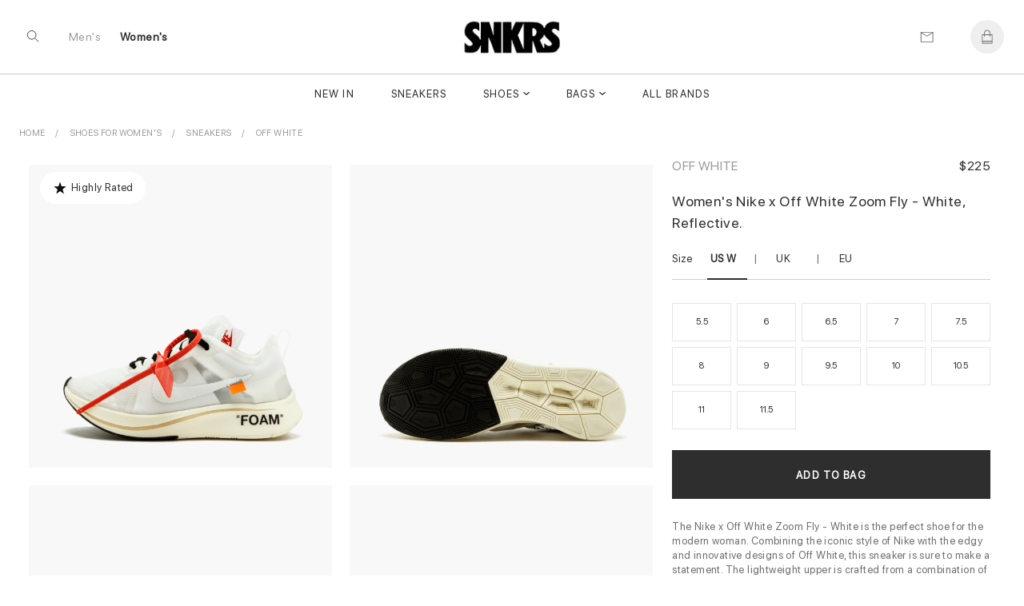

--- FILE ---
content_type: text/html; charset=UTF-8
request_url: https://www.snkrs.su/product/women/nike-off-white-zoom-fly-nv0086v
body_size: 17064
content:
 
 
<!DOCTYPE html>
<html lang="en">
<head>
<meta charset="UTF-8">

<meta http-equiv="X-UA-Compatible" content="IE=edge"> 
<meta name="viewport" content="width=device-width, initial-scale=1">
<link rel="canonical" href="https://www.snkrs.su/product/women/nike-off-white-zoom-fly-nv0086v">
 <title>Get Discount on Nike x Off White Zoom Fly - White for Women's!</title>

<meta name="description" content="Get the Nike x Off White Zoom Fly - White for men's at a discount! This shoe features a unique design with breathable mesh and a lightweight foam midsole for all-day comfort. Shop now and get the best deal!">
<meta name="keywords" content="Shoes for Women&#039;s, Off White, ">


  <meta name = "robots" content="index,follow">
 <meta name="author" content="snkrs.su">
<meta property="og:title" content="Get Discount on Nike x Off White Zoom Fly - White for Women's!">
<meta property="og:type" content="">
<meta property="og:description" content="Get the Nike x Off White Zoom Fly - White for men's at a discount! This shoe features a unique design with breathable mesh and a lightweight foam midsole for all-day comfort. Shop now and get the best deal!">
<meta property="og:url" content="https://www.snkrs.su/product/women/nike-off-white-zoom-fly-nv0086v">
<meta property="product:availability" content="instock">
<meta property="product:price:amount" content="225.00">
<meta property="product:price:currency" content="USD">

<meta property="og:image" content="">
<meta property="og:locale" content="en_US"><meta property="og:site_name" content="Snkrs"><meta name="twitter:site:id" content="">
<meta name="twitter:creator:id" content="">
<meta name="twitter:card" content="summary_large_image">
<meta name="twitter:title" content="Get Discount on Nike x Off White Zoom Fly - White for Women's!">
<meta name="twitter:description" content="Get the Nike x Off White Zoom Fly - White for men's at a discount! This shoe features a unique design with breathable mesh and a lightweight foam midsole for all-day comfort. Shop now and get the best deal!">
<meta property="twitter:url" content="https://www.snkrs.su/product/women/nike-off-white-zoom-fly-nv0086v">
<script>
!function (w, d, t) {
  w.TiktokAnalyticsObject=t;var ttq=w[t]=w[t]||[];ttq.methods=["page","track","identify","instances","debug","on","off","once","ready","alias","group","enableCookie","disableCookie"],ttq.setAndDefer=function(t,e){t[e]=function(){t.push([e].concat(Array.prototype.slice.call(arguments,0)))}};for(var i=0;i<ttq.methods.length;i++)ttq.setAndDefer(ttq,ttq.methods[i]);ttq.instance=function(t){for(var e=ttq._i[t]||[],n=0;n<ttq.methods.length;n++)ttq.setAndDefer(e,ttq.methods[n]);return e},ttq.load=function(e,n){var i="https://analytics.tiktok.com/i18n/pixel/events.js";ttq._i=ttq._i||{},ttq._i[e]=[],ttq._i[e]._u=i,ttq._t=ttq._t||{},ttq._t[e]=+new Date,ttq._o=ttq._o||{},ttq._o[e]=n||{};var o=document.createElement("script");o.type="text/javascript",o.async=!0,o.src=i+"?sdkid="+e+"&lib="+t;var a=document.getElementsByTagName("script")[0];a.parentNode.insertBefore(o,a)};

  ttq.load("CHJHFR3C77U441D06NRG");
  ttq.page();
}(window, document, "ttq");
</script>
<meta name="yandex-verification" content="069893c7670842f1">
<meta name="p:domain_verify" content="5940e0dc757b321ccffbb718d8f7ec4b">
<!-- Yandex.Metrika counter -->
<script type="text/javascript" >
   (function(m,e,t,r,i,k,a){m[i]=m[i]||function(){(m[i].a=m[i].a||[]).push(arguments)};
   m[i].l=1*new Date();
   for (var j = 0; j < document.scripts.length; j++) {if (document.scripts[j].src === r) { return; }}
   k=e.createElement(t),a=e.getElementsByTagName(t)[0],k.async=1,k.src=r,a.parentNode.insertBefore(k,a)})
   (window, document, "script", "https://mc.yandex.ru/metrika/tag.js", "ym");

   ym(92859415, "init", {
        clickmap:true,
        trackLinks:true,
        accurateTrackBounce:true,
        webvisor:true
   });
</script>
<noscript><div><img src="https://mc.yandex.ru/watch/92859415" style="position:absolute; left:-9999px;" alt="" /></div></noscript>
<!-- /Yandex.Metrika counter -->
<link rel="shortcut icon" href="https://www.snkrs.su/img/logo/ico/oxxWbZn.jpg">
<link  rel="stylesheet" href="//www.snkrs.su/content_v2/css/bundle.css">
   
<script src="//www.snkrs.su/js/jquery-1.11.1.min.js"></script> 

</head><body class="body_page  template-product" id="top">
 	<script src="//www.snkrs.su/content_v2/js/checkout.js"></script>
	<link href="//www.snkrs.su/css/custom.scss.css" rel="stylesheet" type="text/css" media="all">
    <link rel="stylesheet" href="//www.snkrs.su/content_v2/css/v2-ltr-2021-01-25-b96fd900bdc2265a67df84089cfaf9fe-12466.css" media="all">
    <link rel="stylesheet" href="//www.snkrs.su/content_v2/css/customs.css?v=1765742269">
 <div class="wrapper js-wrapper">
      <header class="header js-header ">
<div id="shopify-section-announcement" class="shopify-section">
</div>
<div id="shopify-section-homepage-announcement" class="shopify-section"></div>
<div class="header__inner">
<div class="header__body">
      <div class="header__search-bar js-serach-bar" id="header-search">
        <a href="#header-search" class="header__search-bar-close js-click"><svg xmlns="http://www.w3.org/2000/svg" width="10.707" height="10.707" viewBox="0 0 10.707 10.707">
  <g id="Icon_Close2" data-name="Icon/Close" transform="translate(0.354 0.354)">
    <line id="Line_118_close2" data-name="Line 118 close" x2="10" y2="10" fill="none" stroke="currentColor" stroke-width="1"></line>
    <line id="Line_119_close2" data-name="Line 119 close" x1="10" y2="10" fill="none" stroke="currentColor" stroke-width="1"></line>
  </g>
</svg>
</a>

        <form action="/search" method="get" class="header__search-bar-form">
          <input type="search" name="q" value="" placeholder="Search" id="bc-sf-search-box-0" aria-live="polite" class="ui-autocomplete-input bc-sf-search-box" autocomplete="off" data-search-box="#bc-sf-search-box-0">

          <button type="submit" onclick="beforeSubmitSearchForm('#bc-sf-search-box-0', event)"><svg id="Icon_Search2" data-name="Icon/Search" xmlns="http://www.w3.org/2000/svg" width="16.354" height="16.354" viewBox="0 0 16.354 16.354">
  <g id="Ellipse_17_search2" data-name="Ellipse 17 search" fill="none" stroke="currentColor" stroke-width="1">
    <circle cx="6.5" cy="6.5" r="6.5" stroke="none"></circle>
    <circle cx="6.5" cy="6.5" r="6" fill="none"></circle>
  </g>
  <line id="Line_116_search2" data-name="Line 116 search" x2="5" y2="5" transform="translate(11 11)" fill="none" stroke="currentColor" stroke-width="1"></line>
</svg>
</button>
        </form>
      </div><!-- /.header__search-bar -->

  		
  		<a href="/" class="header__logo logo"><span>
		<img alt="snkrs.su" src="//www.snkrs.su/img/logo/snkrslogo.jpg">
		</span>
		
  		</a>

  		<nav class="nav-utilities">
  			<ul>
  				<li class="visible-scroll">
  					<a href="#header-search" class="hidden-sm hidden-md hidden-xs js-click js-trigger-search-bar"><svg id="Icon_Search3" data-name="Icon/Search" xmlns="http://www.w3.org/2000/svg" width="16.354" height="16.354" viewBox="0 0 16 18">
  <g id="Ellipse_17_search3" data-name="Ellipse 17 search" fill="none" stroke="currentColor" stroke-width="1">
    <circle cx="6.5" cy="6.5" r="6.5" stroke="none"></circle>
    <circle cx="6.5" cy="6.5" r="6" fill="none"></circle>
  </g>
  <line id="Line_116_search3" data-name="Line 116 search" x2="5" y2="5" transform="translate(11 11)" fill="none" stroke="currentColor" stroke-width="1"></line>
</svg>
</a>

            <a href="#" class="js-menu link-menu hidden-lg" style="    color: #2e2e2e; height:17px;margin-top: 6px;">
              <span class="menu-search"><svg xmlns="http://www.w3.org/2000/svg" width="1.7em" height="1.20em" color="#656565" viewBox="0 0 16 18">
  <g id="Icon_MenuSearch" data-name="Icon/MenuSearch" transform="translate(0 0.5)">
    <g id="Ellipse_17_menu" data-name="Ellipse 17 menu" transform="translate(9 2.5)" fill="none" stroke="currentColor" stroke-width="1">
      <circle cx="4.5" cy="4.5" r="4.5" stroke="none"></circle>
      <circle cx="4.5" cy="4.5" r="4" fill="none"></circle>
    </g>
    <line id="Line_116" data-name="Line 116" x2="4" y2="4" transform="translate(16 9.5)" fill="none" stroke="currentColor" stroke-width="1"></line>
    <line id="Line_120" data-name="Line 120" x1="13" fill="none" stroke="currentColor" stroke-width="1"></line>
    <line id="Line_122" data-name="Line 122" x1="7" transform="translate(0 5.5)" fill="none" stroke="currentColor" stroke-width="1"></line>
    <line id="Line_121" data-name="Line 121" x1="6.5" transform="translate(0 11)" fill="none" stroke="currentColor" stroke-width="1"></line>
	 
  </g>
</svg>
</span>

              <span class="close"><svg xmlns="http://www.w3.org/2000/svg" width="10.707" height="10.707" viewBox="0 0 10.707 10.707">
  <g id="Icon_Close" data-name="Icon/Close" transform="translate(0.354 0.354)">
    <line id="Line_118_close" data-name="Line 118 close" x2="10" y2="10" fill="none" stroke="currentColor" stroke-width="1"></line>
    <line id="Line_119_close" data-name="Line 119 close" x1="10" y2="10" fill="none" stroke="currentColor" stroke-width="1"></line>
  </g>
</svg>
</span>
            </a>
  				</li>
				
				<li class="li-link-header">
				    				<a title="Men's" class="link-header " href="/men">Men's</a>
    			</li><li class="li-link-header">
					
    		<a title="Women's" class="link-header active" href="/women">Women's</a>
    				</li>
				
					</ul>
  		</nav>

      <nav class="nav-utilities nav-utilities--right">
        <ul>
        <li>
 <a title="Contact us" href="/help/contact-us"><svg xmlns="http://www.w3.org/2000/svg" width="17" height="13" viewBox="0 0 17 14"><g fill="none" stroke="#656565" stroke-linecap="round" data-name="Icon/Email"><path d="M16.689.689v13h-16v-13Z" data-name="Path 119"></path><path d="m16.689.689-8 5-8-5" data-name="Path 120"></path></g></svg>
</a>
            </li>
			
          <li class="visible-scroll">
            <a class="link-cart" title="Bag"  data-heading="Bag" >
              
		
  <span class="count js-cart-count  hidden">0</span>
			<svg width="1em" height="1.25em" viewBox="0 0 17 20" fill="none" color="#656565" data-test="desktopHeader--icon--cart"><path d="M16 6.5H13.5V5C13.5 2.243 11.257 0 8.5 0C5.743 0 3.5 2.243 3.5 5V6.5H1C0.724 6.5 0.5 6.724 0.5 7V19.5C0.5 19.776 0.724 20 1 20H16C16.276 20 16.5 19.776 16.5 19.5V7C16.5 6.724 16.276 6.5 16 6.5ZM4.5 5C4.5 2.7945 6.2945 1 8.5 1C10.7055 1 12.5 2.7945 12.5 5V6.5H4.5V5ZM1.5 7.5H3.5V9.5C3.5 9.776 3.724 10 4 10C4.276 10 4.5 9.776 4.5 9.5V7.5H12.5V9.5C12.5 9.776 12.724 10 13 10C13.276 10 13.5 9.776 13.5 9.5V7.5H15.5V16H1.5V7.5ZM15.5 19H1.5V17H15.5V19Z" fill="currentColor"></path></svg>
</a>
          </li>
		          </ul>
      </nav>
  	</div>
	
	<div class="header__nav hidden-xs hidden-sm hidden-md">
	<nav class="nav">
<ul>
<li class="menu__item ">
       <a href="/newest" data-type="none" data-title="New In" data-subtitle="" data-content="" data-banner="/img/menu/">New In</a>
	   
	 </li>
			<li class="menu__item ">
       <a href="/women/sneakers" data-type="none" data-title="Sneakers" data-subtitle="" data-content="" data-banner="/img/menu/3_1675008968.jpg">Sneakers</a>
	   
	 </li>
			<li class="menu__item menu__item--has-dropdown  grid 1">
       <a href="/women/shoes" data-type="grid" data-title="Shoes" data-subtitle="Collection" data-content="" data-banner="/img/menu/1_1676573868.jpg">Shoes</a>
	  	   <div class="dropdown dropdown--grid">
	   <div class="cols">
	    <div class="col col--1of2 2">
	         <ul class="menu__dropdown">
		 
 
 
<li class="menu__item menu__item--has-dropdown 1">
<a class="link-header titleCss" target="_self" href="/women/shoes" style="color: rgba(0,0,0,.4);"><span>Women's Shoes</span></a>

  <ul class="menu__dropdown">
      <li class="menu__item default 0">
	   <a href="/women/sneakers" data-type="default">Sneakers</a>
    </li>
      <li class="menu__item default 0">
	   <a href="/women/pumps" data-type="default">Pumps</a>
    </li>
      <li class="menu__item default 0">
	   <a href="/women/sandals_and_slippers" data-type="default">Sandals and Slippers</a>
    </li>
      <li class="menu__item default 0">
	   <a href="/women/loafers_and_ballerinas" data-type="default">Loafers and Ballerinas</a>
    </li>
      <li class="menu__item default 0">
	   <a href="/women/boots_and_ankle_boots" data-type="default">Boots and Ankle Boots</a>
    </li>
    </ul>
</li>

<li class="menu__item menu__item--has-dropdown   1">
<a class="link-header titleCss" target="_self" href="/category/shoes" style="color: rgba(0,0,0,.4);"><span>Men's Shoes</span></a>
<ul class="menu__dropdown">
      <li class="menu__item default 0">
	   <a href="/category/sneakers" data-type="default">Sneakers</a>
    </li>
      <li class="menu__item default 0">
	   <a href="/category/sandals_and_slippers" data-type="default">Sandals and Slippers</a>
    </li>
      <li class="menu__item default 0">
	   <a href="/category/boots" data-type="default">Boots</a>
    </li>
      <li class="menu__item default 0">
	   <a href="/category/lace-ups_and_buckles_shoes" data-type="default">Lace-ups and Buckles shoes</a>
    </li>
      <li class="menu__item default 0">
	   <a href="/category/loafers_and_moccasins" data-type="default">Loafers and Moccasins</a>
    </li>
    
  </ul>
</li>

<li class="menu__item menu__item--has-dropdown   1">
<a class="link-header titleCss" target="_self" href="/category/shoes" style="color: rgba(0,0,0,.4);"><span>Featured Brands</span></a>
<ul class="menu__dropdown">
      <li class="menu__item default 0">
	   <a href="/women/yeezy">Yeezy</a>
    </li>
      <li class="menu__item default 0">
	   <a href="/women/jordan">Jordan</a>
    </li>
      <li class="menu__item default 0">
	   <a href="/women/nike">Nike</a>
    </li>
      <li class="menu__item default 0">
	   <a href="/women/pharrel-williams">Pharrell W.</a>
    </li>
      <li class="menu__item default 0">
	   <a href="/women/off-white">Off White</a>
    </li>
      <li class="menu__item default 0">
	   <a href="/women/gucci">Gucci</a>
    </li>
      <li class="menu__item default 0">
	   <a href="/women/mcqueen">A. McQueen</a>
    </li>
      <li class="menu__item default 0">
	   <a href="/women/louis-vuitton">Louis Vuitton</a>
    </li>
      <li class="menu__item default 0">
	   <a href="/women/dior">Dior</a>
    </li>
      <li class="menu__item default 0">
	   <a href="/women/balenciaga">Balenciaga</a>
    </li>
      <li class="menu__item default 0">
	   <a href="/women/burberry">Burberry</a>
    </li>
      <li class="menu__item default 0">
	   <a href="/women/">New Balance</a>
    </li>
    
  </ul>
</li>

  
 
	   	  <li class="menu__item menu__item--has-dropdown   1"> 
	  
	  	  <ul class="menu__dropdown">
	 
	  	  </ul>
	  </li>
	  
	  	  <li class="menu__item menu__item--has-dropdown   1"> 
	  
	  	  <ul class="menu__dropdown">
	 
	  	  </ul>
	  </li>
	  
	   
	 
 </ul>
        </div>
		
		<div class="col col--1of2">
           <div class="cols">
               <div class="col col--1of2">	
				 				  <a title="Most Popular Shop Men's Sneakers - Designer White, Black, Casual, Running, Leather & High Top | Buy Now" href="/women/sneakers"> <div style="position:relative"> <img alt="Most Popular Shop Men's Sneakers - Designer White, Black, Casual, Running, Leather & High Top | Buy Now" src="/img/shema/140_1676959645.webp"><div class="main-category__body"><span class="main-category__title font font_title-m">Most Popular</span></div> </div></a>				  	 				</div><!-- /.col col-/-1of2 -->

                <div class="col col--1of2">
				 <a title="New Arrivals Shop Men's Designer Shoes on Sale - Sneakers, Boots, Slippers & Designer Footwear | Buy Now!" href="/women/shoes"> <div style="position:relative"> <img alt="New Arrivals Shop Men's Designer Shoes on Sale - Sneakers, Boots, Slippers & Designer Footwear | Buy Now!" src="/img/shema/115_1676959669.webp"><div class="main-category__body"><span class="main-category__title font font_title-m">New Arrivals</span></div> </div></a>				 
				  				 
				 <!-- /.dropdown__image -->
                </div><!-- /.col col-/-1of2 -->
              </div><!-- /.cols -->
            </div>
 </div>
	   </div>
	   
	 </li>
			<li class="menu__item menu__item--has-dropdown  grid 1">
       <a href="/women/bags" data-type="grid" data-title="Bags" data-subtitle="Collection" data-content="" data-banner="/img/menu/10_1676613194.jpg">Bags</a>
	  	   <div class="dropdown dropdown--grid">
	   <div class="cols">
	    <div class="col col--1of2 2">
	         <ul class="menu__dropdown">
		
<li class="menu__item menu__item--has-dropdown 1">
<a class="link-header titleCss" target="_self" href="/women/bags" style="color: rgba(0,0,0,.4);"><span>Women's</span></a>
  <ul class="menu__dropdown">
      <li class="menu__item default 0">
	   <a href="/women/bucket-bags" data-type="default" >Bucket Bags</a>
    </li>
      <li class="menu__item default 0">
	   <a href="/women/hobo-bags" data-type="default" >Hobo Bags</a>
    </li>
      <li class="menu__item default 0">
	   <a href="/women/backpacks" data-type="default" >Backpacks</a>
    </li>
      <li class="menu__item default 0">
	   <a href="/women/chain-bags" data-type="default" >Chain Bags</a>
    </li>
      <li class="menu__item default 0">
	   <a href="/women/chain-and-strap-wallets" data-type="default" >Chain and Strap Wallets</a>
    </li>
      <li class="menu__item default 0">
	   <a href="/women/clutches" data-type="default" >Clutches</a>
    </li>
      <li class="menu__item default 0">
	   <a href="/women/crossbody-bags" data-type="default" >Crossbody Bags</a>
    </li>
      <li class="menu__item default 0">
	   <a href="/women/mini-bags" data-type="default" >Mini Bags</a>
    </li>
      <li class="menu__item default 0">
	   <a href="/women/small bags" data-type="default" >Wallet</a>
    </li>
      <li class="menu__item default 0">
	   <a href="/women/totes" data-type="default" >Totes</a>
    </li>
      <li class="menu__item default 0">
	   <a href="/women/straps" data-type="default" >straps</a>
    </li>
    </ul>
</li>

<li class="menu__item menu__item--has-dropdown   1">
<a class="link-header titleCss" target="_self" href="/category/bags" style="color: rgba(0,0,0,.4);"><span>Men's</span></a>
<ul class="menu__dropdown">
      <li class="menu__item default 0">
	   <a href="/category/backpacks" data-type="default">Backpacks</a>
    </li>
      <li class="menu__item default 0">
	   <a href="/category/crossbody-bags" data-type="default">Crossbody Bags</a>
    </li>
      <li class="menu__item default 0">
	   <a href="/category/small bags" data-type="default">Wallet</a>
    </li>
      <li class="menu__item default 0">
	   <a href="/category/totes" data-type="default">Totes</a>
    </li>
      <li class="menu__item default 0">
	   <a href="/category/business-bags" data-type="default">Business Bags</a>
    </li>
    </ul>
</li>
  
 
  
 
	   	  <li class="menu__item menu__item--has-dropdown   1"> 
	  
	  	  <ul class="menu__dropdown">
	 
	  	  </ul>
	  </li>
	  
	  	  <li class="menu__item menu__item--has-dropdown   1"> 
	  
	  	  <ul class="menu__dropdown">
	 
	  	  </ul>
	  </li>
	  
	   
	 
 </ul>
        </div>
		
		<div class="col col--1of2">
           <div class="cols">
               <div class="col col--1of2">	
				 				  	 <a title="Most Popular Men's Designer Totes - Luxury Style at Our Online Shop!" href="/women/totes"> <div style="position:relative"> <img alt="Most Popular Men's Designer Totes - Luxury Style at Our Online Shop!" src="/img/shema/159_1676960042.webp"><div class="main-category__body"><span class="main-category__title font font_title-m">Most Popular</span></div> </div></a>				</div><!-- /.col col-/-1of2 -->

                <div class="col col--1of2">
				 				 
				  <a title="New Arrivals Shop Men's Designer Bags - Sale & Buy Luxury Backpacks, Business Bags!" href="/women/bags"> <div style="position:relative"> <img alt="New Arrivals Shop Men's Designer Bags - Sale & Buy Luxury Backpacks, Business Bags!" src="/img/shema/148_1677075276.webp"><div class="main-category__body"><span class="main-category__title font font_title-m">New Arrivals</span></div> </div></a>
				  				 
				 <!-- /.dropdown__image -->
                </div><!-- /.col col-/-1of2 -->
              </div><!-- /.cols -->
            </div>
 </div>
	   </div>
	   
	 </li>
			<li class="menu__item ">
       <a href="/brandlist" data-type="none" data-title=" All Brands" data-subtitle="" data-content="" data-banner="/img/menu/"> All Brands</a>
	   
	 </li>
			</ul> 

<ul>
			
</ul>
</nav>	</div>
	<div class="header__mobile hidden-lg">
		</div>
</div>
</header>    <div class="main">


<div class="shopify-section section-product section style16" style="background: #f8f8f8">
 		 

<ul itemscope="itemscope" itemtype="https://schema.org/BreadcrumbList" class="breadcrumbs section-product__breadcrumbs prl6-sm">
	 <li itemprop="itemListElement" itemscope="itemscope" itemtype="https://schema.org/ListItem">
			    <a itemprop="item" class="link link_grey" href="/" title="Back to the frontpage">
				<span itemprop="name">Home</span>
				<meta itemprop="position" content="0"></a>
		</li>
		
		<li itemprop="itemListElement" itemscope="itemscope" itemtype="https://schema.org/ListItem" class="breadcrumbs__item">
				<a title="Shoes for Women&#039;s" target="_self" href="/women/shoes" class="link link_grey" itemprop="item">
				<span itemprop="name">Shoes for Women&#039;s</span> 
				<meta itemprop="position" content="1"></a>
		</li>
	
		<li itemprop="itemListElement" itemscope="itemscope" itemtype="https://schema.org/ListItem" class="breadcrumbs__item">
				<a title="Sneakers" target="_self" href="/women/sneakers" class="link link_grey" itemprop="item">
				<span itemprop="name">Sneakers</span> 
				<meta itemprop="position" content="2"></a>
		</li>
		
		<li itemprop="itemListElement" itemscope="itemscope" itemtype="https://schema.org/ListItem" class="breadcrumbs__item">
				<a title="Off White" target="_self" href="/women/off-white" class="link link_grey" itemprop="item">
				<span itemprop="name">Off White</span>
				<meta itemprop="position" content="3"></a>
		</li>
		
	</ul>	

 	
<div class="section-product__media2" id="css-18oc1fc"></div>
		<div class="section-product__container" itemtype="https://schema.org/Product" itemscope="itemscope">
   <div class="section-product__inner">
             <div class="section-product__media" style="min-width: 65%;">
	                                    <div class="css-m7cvl0 css-68bmkk">
		                   <div class="css-uo9y97 d-sm-flx flx-jc-sm-c pt2-sm prl4-sm">
			                    <svg height="20px" width="20px" fill="#111" viewBox="0 0 25 32">
				                <path d="M12.48 4l-3.04 8.96-9.44.32 7.6 5.6L4.96 28l7.68-5.44 7.84 5.28-2.8-9.04 7.52-5.76-9.52-.08z"></path></svg>
						         <span class="prl1-sm">Highly Rated</span> 				            </div>
		               </div>
		            <div class="css-1rayx7p">
<div><div class="css-jsuloe css-fdsnrd" data-orientation="horizontal" data-hero="true" data-slides-to-show="1" data-scrollable="true" data-should-transition="false" data-semantically-hide-unobserved-cards="true" data-conditionally-hide-nav-buttons="false" data-with-tracker="false" data-with-navigation="true"><ul class="slider">
 
<li aria-hidden="false" data-in-view="true" data-index="0" class="slide selected">
	
<a data-sub-type="image"  data-set="675" class="css-1j93yla css-1jh7gwz" data-click-to-play-video-style="false" id="675">
						    <div class="css-du206p" style=" background:#f8f8f8">
							    <div class="css-edayh7">
								     <div class="css-mbl6zx d-sm-ib mr1-sm ml1-sm"></div>
									     <div class="css-mbl6zx d-sm-ib mr1-sm ml1-sm"></div>
										     <div class="css-mbl6zx d-sm-ib mr1-sm ml1-sm"></div>
								</div>		
	<img itemprop="image" data-fade-in="css-147n82m" class="css-viwop1 u-full-width u-full-height css-m5dkrx" src="//www.snkrs.su/img/product/product_86/large_675_86_AJ4588-100_1_1.webp" alt="Women's Nike x Off White Zoom Fly - White, Get Discount Now!" style="object-fit: contain;bottom: 0px; top: inherit;top: auto;margin-top: 0;margin-bottom: 0;">

								</div>
								</a>
	<div class="css-m7cvl0 css-68bmkk" style=" z-index:2; bottom:-20px; position:absolute; display:none;  left:25px">
		<div class=" j-pagination swiper-pagination-fraction slider-product__count js-slider-product-count"><span class="swiper-pagination-current">1</span> /<span class="swiper-pagination-total"> 5</span></div>
			 </div>
</li>
			
			
			
			 
<li aria-hidden="false" data-in-view="true" data-index="0" class="slide selected">
	
<a data-sub-type="image"  data-set="676" class="css-1j93yla css-1jh7gwz" data-click-to-play-video-style="false" id="676">
						    <div class="css-du206p" style=" background:#f8f8f8">
							    <div class="css-edayh7">
								     <div class="css-mbl6zx d-sm-ib mr1-sm ml1-sm"></div>
									     <div class="css-mbl6zx d-sm-ib mr1-sm ml1-sm"></div>
										     <div class="css-mbl6zx d-sm-ib mr1-sm ml1-sm"></div>
								</div>		
	<img itemprop="image" data-fade-in="css-147n82m" class="css-viwop1 u-full-width u-full-height css-m5dkrx" src="//www.snkrs.su/img/product/product_86/large_676_86_AJ4588-100_5_1.webp" alt="Discounted Women's Nike x Off White Zoom Fly - White!" style="object-fit: contain;bottom: 0px; top: inherit;top: auto;margin-top: 0;margin-bottom: 0;">

								</div>
								</a>
	<div class="css-m7cvl0 css-68bmkk" style=" z-index:2; bottom:-20px; position:absolute; display:none;  left:25px">
		<div class=" j-pagination swiper-pagination-fraction slider-product__count js-slider-product-count"><span class="swiper-pagination-current">2</span> /<span class="swiper-pagination-total"> 5</span></div>
			 </div>
</li>
			
			
			
			 
<li aria-hidden="false" data-in-view="true" data-index="0" class="slide selected">
	
<a data-sub-type="image"  data-set="677" class="css-1j93yla css-1jh7gwz" data-click-to-play-video-style="false" id="677">
						    <div class="css-du206p" style=" background:#f8f8f8">
							    <div class="css-edayh7">
								     <div class="css-mbl6zx d-sm-ib mr1-sm ml1-sm"></div>
									     <div class="css-mbl6zx d-sm-ib mr1-sm ml1-sm"></div>
										     <div class="css-mbl6zx d-sm-ib mr1-sm ml1-sm"></div>
								</div>		
	<img itemprop="image" data-fade-in="css-147n82m" class="css-viwop1 u-full-width u-full-height css-m5dkrx" src="//www.snkrs.su/img/product/product_86/large_677_86_AJ4588-100_2_1.webp" alt="Shop Women's Nike x Off White Zoom Fly - White Now!" style="object-fit: contain;bottom: 0px; top: inherit;top: auto;margin-top: 0;margin-bottom: 0;">

								</div>
								</a>
	<div class="css-m7cvl0 css-68bmkk" style=" z-index:2; bottom:-20px; position:absolute; display:none;  left:25px">
		<div class=" j-pagination swiper-pagination-fraction slider-product__count js-slider-product-count"><span class="swiper-pagination-current">3</span> /<span class="swiper-pagination-total"> 5</span></div>
			 </div>
</li>
			
			
			
			 
<li aria-hidden="false" data-in-view="true" data-index="0" class="slide selected">
	
<a data-sub-type="image"  data-set="678" class="css-1j93yla css-1jh7gwz" data-click-to-play-video-style="false" id="678">
						    <div class="css-du206p" style=" background:#f8f8f8">
							    <div class="css-edayh7">
								     <div class="css-mbl6zx d-sm-ib mr1-sm ml1-sm"></div>
									     <div class="css-mbl6zx d-sm-ib mr1-sm ml1-sm"></div>
										     <div class="css-mbl6zx d-sm-ib mr1-sm ml1-sm"></div>
								</div>		
	<img itemprop="image" data-fade-in="css-147n82m" class="css-viwop1 u-full-width u-full-height css-m5dkrx" src="//www.snkrs.su/img/product/product_86/large_678_86_AJ4588-100_3_1.webp" alt="Women's Nike x Off White Zoom Fly - White On Sale!" style="object-fit: contain;bottom: 0px; top: inherit;top: auto;margin-top: 0;margin-bottom: 0;">

								</div>
								</a>
	<div class="css-m7cvl0 css-68bmkk" style=" z-index:2; bottom:-20px; position:absolute; display:none;  left:25px">
		<div class=" j-pagination swiper-pagination-fraction slider-product__count js-slider-product-count"><span class="swiper-pagination-current">4</span> /<span class="swiper-pagination-total"> 5</span></div>
			 </div>
</li>
			
			
			
			 
<li aria-hidden="false" data-in-view="true" data-index="0" class="slide selected">
	
<a data-sub-type="image"  data-set="679" class="css-1j93yla css-1jh7gwz" data-click-to-play-video-style="false" id="679">
						    <div class="css-du206p" style=" background:#f8f8f8">
							    <div class="css-edayh7">
								     <div class="css-mbl6zx d-sm-ib mr1-sm ml1-sm"></div>
									     <div class="css-mbl6zx d-sm-ib mr1-sm ml1-sm"></div>
										     <div class="css-mbl6zx d-sm-ib mr1-sm ml1-sm"></div>
								</div>		
	<img itemprop="image" data-fade-in="css-147n82m" class="css-viwop1 u-full-width u-full-height css-m5dkrx" src="//www.snkrs.su/img/product/product_86/large_679_86_AJ4588-100_4_1.webp" alt="Save on Women's Nike x Off White Zoom Fly - White!" style="object-fit: contain;bottom: 0px; top: inherit;top: auto;margin-top: 0;margin-bottom: 0;">

								</div>
								</a>
	<div class="css-m7cvl0 css-68bmkk" style=" z-index:2; bottom:-20px; position:absolute; display:none;  left:25px">
		<div class=" j-pagination swiper-pagination-fraction slider-product__count js-slider-product-count"><span class="swiper-pagination-current">5</span> /<span class="swiper-pagination-total"> 5</span></div>
			 </div>
</li>
			
			
			
										
	</ul>
	
	</div></div></div>


<script>
let last_known_scroll_position = 0;
let ticking = false;

function doSomething(scroll_pos) {
  // Do something with the scroll position
}

window.addEventListener('scroll', function(e) {
  last_known_scroll_position = window.scrollY;

  if (!ticking) {
    window.requestAnimationFrame(function() {
      doSomething(last_known_scroll_position);
      ticking = false;
    });

    ticking = true;
  }
});
</script>
       </div>

<div class="section-product__content" style="min-width: 35%; padding-top:29px;" >
 <div class="section-product__content__inner">
<header class="section-product__head" style="display:flex;flex-direction: row;flex: 1 1; justify-content:space-between;align-items:baseline;">
<a href="/women/off-white"  title="Off White" target="_self" class="brand">Off White</a>
   <div itemprop="brand" itemtype="https://schema.org/Brand" itemscope>
     <meta itemprop="name"  content="Off White">
   </div>


<div class="sectionPrice"> 
	  <div class="price" style="margin-top:5px; text-align:right" itemprop="offers" itemscope="itemscope" itemtype="https://schema.org/Offer">
    <link itemprop="url" href="https://www.snkrs.su/product/women/nike-off-white-zoom-fly-nv0086v" />
    <meta itemprop="itemCondition" content="https://schema.org/NewCondition" />
     <meta itemprop="priceCurrency" content="USD">
<meta itemprop="priceValidUntil" content="2025-12-31" />
<meta itemprop="price" content="225">

<div class="price" style="margin:0;line-height: 1px; font-size:13px">
    <span class="price_new priceUSD active" >$225          </span>
</div>
<link itemprop="availability" href="https://schema.org/InStock">
 <div itemprop="shippingDetails" itemtype="https://schema.org/OfferShippingDetails" itemscope>
          <div itemprop="shippingRate" itemtype="https://schema.org/MonetaryAmount" itemscope>
            <meta itemprop="value" content="0" />
            <meta itemprop="currency" content="USD" />
          </div>
         <div itemprop="shippingDestination" itemtype="https://schema.org/DefinedRegion" itemscope>
            <meta itemprop="addressCountry" content="US" />
            <meta itemprop="addressCountry" content="GB" />
          </div>
          <div itemprop="deliveryTime" itemtype="https://schema.org/ShippingDeliveryTime" itemscope>
            <div itemprop="handlingTime" itemtype="https://schema.org/QuantitativeValue" itemscope>
              <meta itemprop="minValue" content="7" />
              <meta itemprop="maxValue" content="20" />
              <meta itemprop="unitCode" content="DAY" />
            </div>

			<div itemprop="transitTime" itemtype="https://schema.org/QuantitativeValue" itemscope>
              <meta itemprop="minValue" content="1" />
              <meta itemprop="maxValue" content="3" />
              <meta itemprop="unitCode" content="DAY" />
            </div>
</div></div>
 <div itemprop="hasMerchantReturnPolicy" itemtype="https://schema.org/MerchantReturnPolicy" itemscope>
          <meta itemprop="applicableCountry" content="US" />
          <meta itemprop="returnPolicyCategory" content="https://schema.org/MerchantReturnFiniteReturnWindow" />
          <meta itemprop="merchantReturnDays" content="30" />
          <meta itemprop="returnMethod" content="https://schema.org/ReturnByMail" />
          <meta itemprop="returnFees" content="https://schema.org/FreeReturn" />
        </div>

</div>


</div>
</header>
<h1 id="pdp_product_title" class="pdp_product_title" itemprop="name">Women's Nike x Off White Zoom Fly - White, Reflective.</h1>

<div class="section-product__actions" style="margin-top:15px">
<form method="post" id="product_form" class="section-product__form js-ajax-form" enctype="multipart/form-data">

<div class="product-variations " style="margin-bottom: 26px;">
   <ul class="product-variations-list  baseline-medium">
      <li class="attribute attribute-size ">
         <header class="clearfix">
	       <div class="section-product__form__links">
	          <span class="titleSize">Size</span>
		<a id="size-0" class="ssize active" data-set='us'>US W<span style="margin-left: 2px;" class="variation-size" id="variation-us-size"></span></a><span>|</span>
			<a id="size-2" class="ssize" data-set='uk'>UK<span style="margin-left: 2px;" class="variation-size" id="variation-uk-size"></span></a>
	<span>|</span>			<a id="size-1" class="ssize " data-set='eu'>EU<span style="margin-left: 2px;" class="variation-size" id="variation-eu-size"></span></a>
		<a  id="size-guide" class="size-guide" href="#" style="display:none">Size guide</a>
	  </div>
         </header>
	
		<div class="valueSize">
			<div class="size-tiles">
			  <div class="js-swatch-wrapper">
				 <ul class="js-menu-swatches menu-horz-inline size">
				 			 <li class="razmerProduct">
				<button data-id="205" data-set="Womens US5.5 | UK3 | EU36" data-eu="36" data-us="5.5" data-uk="3" data-gender="Womens" type="button" class="selectric js-swatch-item pointer swatch-item emptyswatch swatchanchor js-keyboard-clickable">
	5.5				</button>
			 </li>
			 			 <li class="razmerProduct">
				<button data-id="286" data-set="Womens US6 | UK3.5 | EU36.5" data-eu="36.5" data-us="6" data-uk="3.5" data-gender="Womens" type="button" class="selectric js-swatch-item pointer swatch-item emptyswatch swatchanchor js-keyboard-clickable">
	6				</button>
			 </li>
			 			 <li class="razmerProduct">
				<button data-id="204" data-set="Womens US6.5 | UK4 | EU37" data-eu="37" data-us="6.5" data-uk="4" data-gender="Womens" type="button" class="selectric js-swatch-item pointer swatch-item emptyswatch swatchanchor js-keyboard-clickable">
	6.5				</button>
			 </li>
			 			 <li class="razmerProduct">
				<button data-id="203" data-set="Womens US7 | UK4.5 | EU37.5" data-eu="37.5" data-us="7" data-uk="4.5" data-gender="Womens" type="button" class="selectric js-swatch-item pointer swatch-item emptyswatch swatchanchor js-keyboard-clickable">
	7				</button>
			 </li>
			 			 <li class="razmerProduct">
				<button data-id="209" data-set="Womens US7.5 | UK5 | EU38.5" data-eu="38.5" data-us="7.5" data-uk="5" data-gender="Womens" type="button" class="selectric js-swatch-item pointer swatch-item emptyswatch swatchanchor js-keyboard-clickable">
	7.5				</button>
			 </li>
			 			 <li class="razmerProduct">
				<button data-id="208" data-set="Womens US8 | UK5.5 | EU39" data-eu="39" data-us="8" data-uk="5.5" data-gender="Womens" type="button" class="selectric js-swatch-item pointer swatch-item emptyswatch swatchanchor js-keyboard-clickable">
	8				</button>
			 </li>
			 			 <li class="razmerProduct">
				<button data-id="188" data-set="Womens US9 | UK6 | EU40" data-eu="40" data-us="9" data-uk="6" data-gender="Womens" type="button" class="selectric js-swatch-item pointer swatch-item emptyswatch swatchanchor js-keyboard-clickable">
	9				</button>
			 </li>
			 			 <li class="razmerProduct">
				<button data-id="102" data-set="Womens US9.5 | UK6.5 | EU40.5" data-eu="40.5" data-us="9.5" data-uk="6.5" data-gender="Womens" type="button" class="selectric js-swatch-item pointer swatch-item emptyswatch swatchanchor js-keyboard-clickable">
	9.5				</button>
			 </li>
			 			 <li class="razmerProduct">
				<button data-id="103" data-set="Womens US10 | UK7 | EU41" data-eu="41" data-us="10" data-uk="7" data-gender="Womens" type="button" class="selectric js-swatch-item pointer swatch-item emptyswatch swatchanchor js-keyboard-clickable">
	10				</button>
			 </li>
			 			 <li class="razmerProduct">
				<button data-id="104" data-set="Womens US10.5 | UK7.5 | EU42" data-eu="42" data-us="10.5" data-uk="7.5" data-gender="Womens" type="button" class="selectric js-swatch-item pointer swatch-item emptyswatch swatchanchor js-keyboard-clickable">
	10.5				</button>
			 </li>
			 			 <li class="razmerProduct">
				<button data-id="213" data-set="Womens US11 | UK8 | EU42.5" data-eu="42.5" data-us="11" data-uk="8" data-gender="Womens" type="button" class="selectric js-swatch-item pointer swatch-item emptyswatch swatchanchor js-keyboard-clickable">
	11				</button>
			 </li>
			 			 <li class="razmerProduct">
				<button data-id="105" data-set="Womens US11.5 | UK8.5 | EU43" data-eu="43" data-us="11.5" data-uk="8.5" data-gender="Womens" type="button" class="selectric js-swatch-item pointer swatch-item emptyswatch swatchanchor js-keyboard-clickable">
	11.5				</button>
			 </li>
			   
			 </ul>
			  </div>
			</div>  
		</div>
	</li>
  </ul>
</div>
	  
	  <div class="selector-wrapper">
    <div class="selectric-wrapper selectric-single-option-selector selectric-below">
	    <input class="selectric-input" tabindex="0">
	</div>
</div>
<p class="field__message field__message--error hidden" id="error-for-size">Please select your size</p>

<script>
$(".selectric").click(function(){
elem = document.querySelector('#addCart');
elem.disabled = false;
$('#addCart').removeClass('btn--loading');
 $('#error-for-size').addClass('hidden');
$('.selectric').removeClass('active');
$(this).addClass('active');
$('#sizeSelect').val($(this).attr('data-set'));
$('#smartwishlist').attr('data-variant',$(this).attr('data-id'));
$('#variation-eu-size').html(': '+$(this).attr('data-eu'));
$('#variation-us-size').html(': '+$(this).attr('data-us')+ '('+$(this).attr('data-gender')+')');
$('#variation-uk-size').html(': '+$(this).attr('data-uk'));
});

$(".ssize").click(function(){
$('.ssize').removeClass('active');
$(this).addClass('active');
var $set = $(this).attr('data-set');

$('[data-uk]').each( function(e){
	var $el = $(this);
	if($el.hasClass('selectric')) { $el.html($el.attr('data-'+$set));
		console.log($el.attr('data-'+$set)) 
	}
});

//$(".selectric").html($(".selectric").attr('data-us'));
});
$(".gSize").click(function(){

$('.gSize').removeClass('active');
$(this).addClass('active');
if ($(this).attr('data-set')=='men'){
$('.women').removeClass('on');$('.women').addClass('off');
$('.men').removeClass('off');$('.men').addClass('on');
}else
{$('.men').removeClass('on');$('.men').addClass('off');
$('.women').removeClass('off');$('.women').addClass('on');
}
});
</script>

                    <input name="sizeSelect" id="sizeSelect" type="hidden"  value="0">
       			 <input type="hidden" name="reffer" value="">
			 <input name="Product_name" id="Pt_name" type="hidden" value="Zoom Fly">
			 <input name="ID_product" data-product="86" id="ID_product" type="hidden" value="86">
             <input name="Product_price" id="Pt_price" type="hidden"  value="225">
			 <input name="Product_price_real" id="Pt_price_real" type="hidden"  value="225">
			 <input id="copyVal" value="https://www.snkrs.su/product/women/nike-off-white-zoom-fly-nv0086v" type="hidden">
		<div class="col-sm-10" style="padding-right: 0px!important;width: 100%!important;padding-left: 0px"> 
			  <div class="quantity" style="display:none">
                       <a href="#line-item-loop-37209676644510" class="js-line-item-quantity-control js-line-item-quantity-decrease">-</a>
                        <input type="number" name="quwantity" class="js-line-item-quantity" id="line-item-loop-37209676644510" value="1" min="1" max="120">
                        <a href="#line-item-loop-37209676644510" class="js-line-item-quantity-control js-line-item-quantity-increase">+</a>
               </div>
			 <input  id="country_form" name="country_form"  type="hidden" value="">
             <input name="SOURCE_DESCRIPTION" id="Pt_SOURCE_DESCRIPTION" type="hidden"  value="snkrs.su/product/women/nike-off-white-zoom-fly-nv0086v">
        </div>
		<div class="section-product__form__actions">
            <button id="addCart" type="submit" name="add" class="btn btn--block">Add to Bag</button>
					  <div class="swym-button-bar swym-wishlist-button-bar swym-inject swym-bbar-nomargin"></div>
					  <div class="swym-isa-inline-form swym-inject" style="display: none;"></div>
		</div>

</form></div>
 <div class="accordion  js-accordion js-accordion-toggle">
 <h2 style="display:none">The Details</h2>
  <div class="accordion__section is-expanded">
                   
                    <div class="accordion__body" style="display:block; ">
                      <div class="accordion__content">
					  
	<span class="text-prev"> The Nike x Off White Zoom Fly - White is the perfect shoe for the modern woman. Combining the iconic style of Nike with the edgy and innovative designs of Off White, this sneaker is sure to make a statement. The lightweight upper is crafted from a combination of mesh and synthetic materials, while the midsole is designed to... <a  href="#" class="text-more">   Read more </a></span>
	<span class="text-next">The Nike x Off White Zoom Fly - White is the perfect shoe for the modern woman. Combining the iconic style of Nike with the edgy and innovative designs of Off White, this sneaker is sure to make a statement. The lightweight upper is crafted from a combination of mesh and synthetic materials, while the midsole is designed to provide superior cushioning and responsiveness. With a sleek, minimalist design, this shoe is perfect for everyday wear or a night out on the town. Get a discount on this must-have sneaker today and show off your style.

This Nike x Off White collaboration is the perfect way to stay ahead of the fashion curve. The unique design of the Zoom Fly is sure to turn heads and make a statement. The lightweight upper and midsole provide superior cushioning and responsiveness, while the modern design ensures you stay on trend. Get a discount on this must-have sneaker today and make a statement.

The Nike x Off White Zoom Fly - White is the perfect way to stay ahead of the fashion curve. Designed by Virgil Abloh, the designer behind Off White, this sneaker is sure to make a statement. <a  href="#" class="text-more">Read less</a></span>
									 </div>
                    </div>
                  </div>
				  <!-- /.accordion -->
                <div style="display:none" itemprop="description">The Off-White x Nike Zoom Fly "White" is a stunning collaboration between Virgil Abloh and Nike, bringing a sleek and modern look to the performance runner. This edition features a white translucent synthetic upper with black accents and a red zip-tie. The Lunarlon midsole provides comfort and support, while Off-White’s signature Helvetica text is printed on the medial side. Released in October 2018, this sneaker is a standout piece in the Off-White x Nike collection.</div>
              <div itemprop="aggregateRating" itemtype="https://schema.org/AggregateRating" itemscope>
        <meta itemprop="reviewCount" content="1" />
        <meta itemprop="ratingValue" content="5" />
      </div>
      <div itemprop="review" itemtype="https://schema.org/Review" itemscope>
        <div itemprop="author" itemtype="https://schema.org/Person" itemscope>
          <meta itemprop="name" content="Snkrs" />
        </div>
        <div itemprop="reviewRating" itemtype="https://schema.org/Rating" itemscope>
          <meta itemprop="ratingValue" content="1" />
          <meta itemprop="bestRating" content="5" />
        </div>
      </div>
 <script>
$('.text-more').click(function(){$('.text-next').slideToggle(0);$('.text-prev').slideToggle(0);return false;});
</script>

<div class="accordion__section">
  <div class="accordion__head js-accordion-head">
          <h3 class="small all-caps">Product Details</h3>
                    </div>
					  <div class="accordion__body">
                      <div class="accordion__content">
					  

                                 </div>
					  </div>
</div>					
 <div class="accordion__section">
 	               <div class="accordion__head js-accordion-head">
                      <h3 class="small all-caps">Free Shipping</h3>
                    </div>
                    <div class="accordion__body">
                      <div class="accordion__content">
<div data-test="product-properties" class="css-1i7zfhf e1n9rykr1" style="width:100%;margin: 0px auto; ">
	<div class="prl1-sm">
		
<div class="exp-pdp-promo-message-image" style="display: flex; margin-bottom:10px">
                     <p style="margin: 0 10px 0 0;">We ship worldwide to over 200 countries and offer free international shipping for all orders over $150.</p>
		<img alt=" Free Shipping"  style="background: rgb(245, 245, 245);" src="/img/logo/2dhl.png">
		 </div>
<div style="margin-bottom:10px">
					<strong style="letter-spacing: 1px; color: #2e2e2e;">Order processing time</strong>
					 <p>All orders are processed within 1 to 3 business days (excluding weekends and holidays) after receiving your payment. </p>
				</div>
                
				<div  style="margin-bottom:10px">
					 <strong style="letter-spacing: 1px; color: #2e2e2e;">Tracking your package</strong>
                     <p>You will receive an email with tracking information when your order has shipped. All packages will have tracking until they reach their destination. </p>                     
<small>*Faster Shipping options may be available</small>
                              </div>
              </div>
</div>	
					  </div>
					</div>  
					  	               <div class="accordion__head js-accordion-head">
                      <h3 class="small all-caps">Return & Refund</h3>
                    </div>
                    <div class="accordion__body">
                      <div class="accordion__content">
<span class="exp-pdp-promo-message-text">We want you to be happy. If you are not satisfied with your purchase and wish to return it for a refund, we accept returns up to 30 days after your purchase. You can read more about our <u><a  title="Return & refund" href="/help/return-refund">Return & refund</a></u>. <u><a title="Return policy exclusions apply" href="/legal/refund-policy">Return policy exclusions apply</a></u>.</span>	
					  </div>
					</div>  
					   		  
		<div class="accordion__section">
              <div class="accordion__head js-accordion-head">
					<h3 class="small all-caps">Reviews (3)
  <span  title="5" class="stars" style="float:right">
				<svg height="16px" width="16px" fill="#2e2e2e" viewBox="0 0 26 32" style="margin-right: -4px;">
		<path d="M12.48 4l-3.04 8.96-9.44.32 7.6 5.6L4.96 28l7.68-5.44 7.84 5.28-2.8-9.04 7.52-5.76-9.52-.08z"></path></svg>
				<svg height="16px" width="16px" fill="#2e2e2e" viewBox="0 0 26 32" style="margin-right: -4px;">
		<path d="M12.48 4l-3.04 8.96-9.44.32 7.6 5.6L4.96 28l7.68-5.44 7.84 5.28-2.8-9.04 7.52-5.76-9.52-.08z"></path></svg>
				<svg height="16px" width="16px" fill="#2e2e2e" viewBox="0 0 26 32" style="margin-right: -4px;">
		<path d="M12.48 4l-3.04 8.96-9.44.32 7.6 5.6L4.96 28l7.68-5.44 7.84 5.28-2.8-9.04 7.52-5.76-9.52-.08z"></path></svg>
				<svg height="16px" width="16px" fill="#2e2e2e" viewBox="0 0 26 32" style="margin-right: -4px;">
		<path d="M12.48 4l-3.04 8.96-9.44.32 7.6 5.6L4.96 28l7.68-5.44 7.84 5.28-2.8-9.04 7.52-5.76-9.52-.08z"></path></svg>
				<svg height="16px" width="16px" fill="#2e2e2e" viewBox="0 0 26 32" style="margin-right: -4px;">
		<path d="M12.48 4l-3.04 8.96-9.44.32 7.6 5.6L4.96 28l7.68-5.44 7.84 5.28-2.8-9.04 7.52-5.76-9.52-.08z"></path></svg>
						</span>
                </h3>
     </div>

                    <div class="accordion__body">
                      <div class="accordion__content">
					  

<div id="looxReviews" class="loox-reviews-default" data-upgraded="true" style="max-width: 1200px;margin: 0 auto;clear: both;">
     <div class="grid-active">
          <div class="grid-wrap">
               <div class="swiper swiperOL">
					
<div class="user-scores__rating">
  <div class="user-scores__score-wrap">
  <span class="user-scores__score">5</span>
  <div class="user-scores__text-wrap">
    <p class="user-scores__text" style="margin-bottom: 1px" >3 Reviews </p>
                            <span class="user-scores__stars stars-line star5" >	<svg height="16px" width="16px" fill="#2e2e2e" viewBox="0 0 26 32"  style="margin-right: -2px;">
<path stroke="none" d="M12.48 4l-3.04 8.96-9.44.32 7.6 5.6L4.96 28l7.68-5.44 7.84 5.28-2.8-9.04 7.52-5.76-9.52-.08z"></path></svg>
		<svg height="16px" width="16px" fill="#2e2e2e" viewBox="0 0 26 32"  style="margin-right: -2px;">
<path stroke="none" d="M12.48 4l-3.04 8.96-9.44.32 7.6 5.6L4.96 28l7.68-5.44 7.84 5.28-2.8-9.04 7.52-5.76-9.52-.08z"></path></svg>
		<svg height="16px" width="16px" fill="#2e2e2e" viewBox="0 0 26 32"  style="margin-right: -2px;">
<path stroke="none" d="M12.48 4l-3.04 8.96-9.44.32 7.6 5.6L4.96 28l7.68-5.44 7.84 5.28-2.8-9.04 7.52-5.76-9.52-.08z"></path></svg>
		<svg height="16px" width="16px" fill="#2e2e2e" viewBox="0 0 26 32"  style="margin-right: -2px;">
<path stroke="none" d="M12.48 4l-3.04 8.96-9.44.32 7.6 5.6L4.96 28l7.68-5.44 7.84 5.28-2.8-9.04 7.52-5.76-9.52-.08z"></path></svg>
		<svg height="16px" width="16px" fill="#2e2e2e" viewBox="0 0 26 32"  style="margin-right: -2px;">
<path stroke="none" d="M12.48 4l-3.04 8.96-9.44.32 7.6 5.6L4.96 28l7.68-5.44 7.84 5.28-2.8-9.04 7.52-5.76-9.52-.08z"></path></svg>
			
	</span>
   </div>
  <div class="user-scores__text-wrap" style="display: flex; flex: 1; vertical-align: bottom;align-items: flex-end;flex-wrap: nowrap; justify-content: space-evenly;">
       <a  class="write" id="write" >Write a review</a>
  </div>		
  </div>
</div>


 <div class="review mb10-sm" style="padding: 8px 16px 10px;border-bottom: 1px solid rgba(0,0,0,.1); margin-bottom:10px">
<div class="spread-container">
<div class="normal-text title"></div>
<div class="half-spread-container">
</div>
</div>
<div class="star-rating stars d-sm-ib">

<span class="stars" style="color:#2e2e2e">
		<i class="fa2 star text-small loox-star fa-star"></i>
		<i class="fa2 star text-small loox-star fa-star"></i>
		<i class="fa2 star text-small loox-star fa-star"></i>
		<i class="fa2 star text-small loox-star fa-star"></i>
		<i class="fa2 star text-small loox-star fa-star"></i>
			</span></div>

 <div class="pl4-sm d-sm-ib text-color-secondary responsive-body-3-2 half-spread-container" style="font-size: 12px; text-align: right;float: right; color:#2e2e2e">
 <div style="display:inline-block;padding-right: 8px;vertical-align: top;    margin-right: 4px;" data-time="1617475489629" class="time verified-i" data-upgraded="true">06.10.2021</div>
<svg style="display:inline-block" onclick="showHide2('notification-text')" id="i-icon" width="16" height="16" viewBox="0 0 16 16" fill="none" xmlns="http://www.w3.org/2000/svg"><path d="M7.99992 14.6666C4.31792 14.6666 1.33325 11.682 1.33325 7.99998C1.33325 4.31798 4.31792 1.33331 7.99992 1.33331C11.6819 1.33331 14.6666 4.31798 14.6666 7.99998C14.6666 11.682 11.6819 14.6666 7.99992 14.6666ZM7.99992 13.3333C9.41441 13.3333 10.771 12.7714 11.7712 11.7712C12.7713 10.771 13.3333 9.41447 13.3333 7.99998C13.3333 6.58549 12.7713 5.22894 11.7712 4.22874C10.771 3.22855 9.41441 2.66665 7.99992 2.66665C6.58543 2.66665 5.22888 3.22855 4.22868 4.22874C3.22849 5.22894 2.66659 6.58549 2.66659 7.99998C2.66659 9.41447 3.22849 10.771 4.22868 11.7712C5.22888 12.7714 6.58543 13.3333 7.99992 13.3333ZM7.33325 4.66665H8.66659V5.99998H7.33325V4.66665ZM7.33325 7.33331H8.66659V11.3333H7.33325V7.33331Z" fill="black" fill-opacity="0.4"></path></svg>
<div data-element="notification-text" id="notification-text" class="i-verified-notification"><span data-element="notification-text">This review was collected from a verified customer who purchased this item.</span></div></div>
 <div style="margin-top:10px">
<p style="overflow-wrap: break-word;">Great</p>
 </div>
 <p class="pl4-sm d-sm-ib text-color-secondary responsive-body-3-2" style=" padding-left:0; margin-top:15px;font-weight: 600;   color:#2e2e2e;font-size: 14px;">Amanda B.<i title="Verified purchase" style="margin-left:8px;height: auto;" class="fa2 fa-check-circle"></i> <span style="    color: color: rgba(0,0,0,.4);; font-size:12px;font-weight:normal;">  - Verified purchase</span></p>
	 
	 <div class="feedback__vote vote" style="width: fit-content;
    float: right;
    margin-top: 15px;">
                                            <div class="vote__wrap">
                                                <button class="vote__button" data-link="class{merge: ~ctx.votes[id] &amp;&amp; ~ctx.votes[id] === 'plus' || votedPlus toggle='voted'}{on ~ctx.voteTo #data 1}" type="button" aria-label="Like" data-jsv="#4935^/4935^"></button>
                                                <span class="vote__count">0</span>
                                                <button class="vote__button vote__button--reverse" data-link="class{merge: ~ctx.votes[id] &amp;&amp; ~ctx.votes[id] === 'minus' || votedMinus toggle='voted'}{on ~ctx.voteTo #data (-1)}" type="button" aria-label="" data-jsv="#4937^/4937^"></button>
                                                <span class="vote__count">0</span>
                                            </div>
                                        </div>
                                        </div>
 

 <div class="review mb10-sm" style="padding: 8px 16px 10px;border-bottom: 1px solid rgba(0,0,0,.1); margin-bottom:10px">
<div class="spread-container">
<div class="normal-text title"></div>
<div class="half-spread-container">
</div>
</div>
<div class="star-rating stars d-sm-ib">

<span class="stars" style="color:#2e2e2e">
		<i class="fa2 star text-small loox-star fa-star"></i>
		<i class="fa2 star text-small loox-star fa-star"></i>
		<i class="fa2 star text-small loox-star fa-star"></i>
		<i class="fa2 star text-small loox-star fa-star"></i>
		<i class="fa2 star text-small loox-star fa-star"></i>
			</span></div>

 <div class="pl4-sm d-sm-ib text-color-secondary responsive-body-3-2 half-spread-container" style="font-size: 12px; text-align: right;float: right; color:#2e2e2e">
 <div style="display:inline-block;padding-right: 8px;vertical-align: top;    margin-right: 4px;" data-time="1617475489629" class="time verified-i" data-upgraded="true">06.10.2021</div>
<svg style="display:inline-block" onclick="showHide2('notification-text')" id="i-icon" width="16" height="16" viewBox="0 0 16 16" fill="none" xmlns="http://www.w3.org/2000/svg"><path d="M7.99992 14.6666C4.31792 14.6666 1.33325 11.682 1.33325 7.99998C1.33325 4.31798 4.31792 1.33331 7.99992 1.33331C11.6819 1.33331 14.6666 4.31798 14.6666 7.99998C14.6666 11.682 11.6819 14.6666 7.99992 14.6666ZM7.99992 13.3333C9.41441 13.3333 10.771 12.7714 11.7712 11.7712C12.7713 10.771 13.3333 9.41447 13.3333 7.99998C13.3333 6.58549 12.7713 5.22894 11.7712 4.22874C10.771 3.22855 9.41441 2.66665 7.99992 2.66665C6.58543 2.66665 5.22888 3.22855 4.22868 4.22874C3.22849 5.22894 2.66659 6.58549 2.66659 7.99998C2.66659 9.41447 3.22849 10.771 4.22868 11.7712C5.22888 12.7714 6.58543 13.3333 7.99992 13.3333ZM7.33325 4.66665H8.66659V5.99998H7.33325V4.66665ZM7.33325 7.33331H8.66659V11.3333H7.33325V7.33331Z" fill="black" fill-opacity="0.4"></path></svg>
<div data-element="notification-text" id="notification-text" class="i-verified-notification"><span data-element="notification-text">This review was collected from a verified customer who purchased this item.</span></div></div>
 <div style="margin-top:10px">
<p style="overflow-wrap: break-word;">Can’t wait to buy a new pair.</p>
 </div>
 <p class="pl4-sm d-sm-ib text-color-secondary responsive-body-3-2" style=" padding-left:0; margin-top:15px;font-weight: 600;   color:#2e2e2e;font-size: 14px;">Curtis B.<i title="Verified purchase" style="margin-left:8px;height: auto;" class="fa2 fa-check-circle"></i> <span style="    color: color: rgba(0,0,0,.4);; font-size:12px;font-weight:normal;">  - Verified purchase</span></p>
	 
	 <div class="feedback__vote vote" style="width: fit-content;
    float: right;
    margin-top: 15px;">
                                            <div class="vote__wrap">
                                                <button class="vote__button" data-link="class{merge: ~ctx.votes[id] &amp;&amp; ~ctx.votes[id] === 'plus' || votedPlus toggle='voted'}{on ~ctx.voteTo #data 1}" type="button" aria-label="Like" data-jsv="#4935^/4935^"></button>
                                                <span class="vote__count">0</span>
                                                <button class="vote__button vote__button--reverse" data-link="class{merge: ~ctx.votes[id] &amp;&amp; ~ctx.votes[id] === 'minus' || votedMinus toggle='voted'}{on ~ctx.voteTo #data (-1)}" type="button" aria-label="" data-jsv="#4937^/4937^"></button>
                                                <span class="vote__count">0</span>
                                            </div>
                                        </div>
                                        </div>
 

 <div class="review mb10-sm" style="padding: 8px 16px 10px;border-bottom: 1px solid rgba(0,0,0,.1); margin-bottom:10px">
<div class="spread-container">
<div class="normal-text title"></div>
<div class="half-spread-container">
</div>
</div>
<div class="star-rating stars d-sm-ib">

<span class="stars" style="color:#2e2e2e">
		<i class="fa2 star text-small loox-star fa-star"></i>
		<i class="fa2 star text-small loox-star fa-star"></i>
		<i class="fa2 star text-small loox-star fa-star"></i>
		<i class="fa2 star text-small loox-star fa-star"></i>
		<i class="fa2 star text-small loox-star fa-star"></i>
			</span></div>

 <div class="pl4-sm d-sm-ib text-color-secondary responsive-body-3-2 half-spread-container" style="font-size: 12px; text-align: right;float: right; color:#2e2e2e">
 <div style="display:inline-block;padding-right: 8px;vertical-align: top;    margin-right: 4px;" data-time="1617475489629" class="time verified-i" data-upgraded="true">06.10.2021</div>
<svg style="display:inline-block" onclick="showHide2('notification-text')" id="i-icon" width="16" height="16" viewBox="0 0 16 16" fill="none" xmlns="http://www.w3.org/2000/svg"><path d="M7.99992 14.6666C4.31792 14.6666 1.33325 11.682 1.33325 7.99998C1.33325 4.31798 4.31792 1.33331 7.99992 1.33331C11.6819 1.33331 14.6666 4.31798 14.6666 7.99998C14.6666 11.682 11.6819 14.6666 7.99992 14.6666ZM7.99992 13.3333C9.41441 13.3333 10.771 12.7714 11.7712 11.7712C12.7713 10.771 13.3333 9.41447 13.3333 7.99998C13.3333 6.58549 12.7713 5.22894 11.7712 4.22874C10.771 3.22855 9.41441 2.66665 7.99992 2.66665C6.58543 2.66665 5.22888 3.22855 4.22868 4.22874C3.22849 5.22894 2.66659 6.58549 2.66659 7.99998C2.66659 9.41447 3.22849 10.771 4.22868 11.7712C5.22888 12.7714 6.58543 13.3333 7.99992 13.3333ZM7.33325 4.66665H8.66659V5.99998H7.33325V4.66665ZM7.33325 7.33331H8.66659V11.3333H7.33325V7.33331Z" fill="black" fill-opacity="0.4"></path></svg>
<div data-element="notification-text" id="notification-text" class="i-verified-notification"><span data-element="notification-text">This review was collected from a verified customer who purchased this item.</span></div></div>
 <div style="margin-top:10px">
<p style="overflow-wrap: break-word;">Always a pleasure A1 most definitely</p>
 </div>
 <p class="pl4-sm d-sm-ib text-color-secondary responsive-body-3-2" style=" padding-left:0; margin-top:15px;font-weight: 600;   color:#2e2e2e;font-size: 14px;">Brian R.<i title="Verified purchase" style="margin-left:8px;height: auto;" class="fa2 fa-check-circle"></i> <span style="    color: color: rgba(0,0,0,.4);; font-size:12px;font-weight:normal;">  - Verified purchase</span></p>
	 
	 <div class="feedback__vote vote" style="width: fit-content;
    float: right;
    margin-top: 15px;">
                                            <div class="vote__wrap">
                                                <button class="vote__button" data-link="class{merge: ~ctx.votes[id] &amp;&amp; ~ctx.votes[id] === 'plus' || votedPlus toggle='voted'}{on ~ctx.voteTo #data 1}" type="button" aria-label="Like" data-jsv="#4935^/4935^"></button>
                                                <span class="vote__count">0</span>
                                                <button class="vote__button vote__button--reverse" data-link="class{merge: ~ctx.votes[id] &amp;&amp; ~ctx.votes[id] === 'minus' || votedMinus toggle='voted'}{on ~ctx.voteTo #data (-1)}" type="button" aria-label="" data-jsv="#4937^/4937^"></button>
                                                <span class="vote__count">0</span>
                                            </div>
                                        </div>
                                        </div>
 

</div>

					  		   </div>
</div>
</div>
</div></div>
</div>
		
		</div>
 <div class="section__actions" style="margin-top:29px; margin-bottom:29px">
<a style="width:100%" href="/women/off-white" title="More fromOff White" class="btn btn--outline section__btn">More from Off White</a>
</div>
  </div>
 
</div>

</div>
</div></div></div>
<script>
function  changeRk(id, set) {
   var xhr = new XMLHttpRequest();
   var data = new FormData();   
   data.append("id", id);
   data.append("set", set);
   xhr.open('POST', '//www.snkrs.su/content/content_slaider.php',true);
   xhr.onload = function (e) 
   {
   $("#content_slaiderM").html(e.currentTarget.responseText);
    if (set=='color'){  Option(id);  }
        Razmer(id);
		Price(id);
		coupons();
		
		   } 
   xhr.send(data); 
 return false;
};    
 function changeRazmer(){ $('#ProductSize').css('border-color', '#000'); $('#error_razmer').hide();}

  function  Option(id) {
   var xhrR = new XMLHttpRequest();
   var data = new FormData();   
   data.append("id", id);
   data.append("set", 'color'); 
  xhrR.open('POST', '//www.snkrs.su/content/content_option.php',true);
   xhrR.onload = function (e) {$("#option").html(e.currentTarget.responseText);}
   xhrR.send(data); return false;
   };
 function  Razmer(id) {
   var xhrR = new XMLHttpRequest();
   var data = new FormData();   
   data.append("id", id);
   data.append("set", 'color'); 
  xhrR.open('POST', '//www.snkrs.su/content/content_size.php',true);
   xhrR.onload = function (e) {$(".productsAtributSize").html(e.currentTarget.responseText);}
   xhrR.send(data); return false;
   };

  var ua = window.navigator.userAgent;
  var msie = ua.indexOf("MSIE ");
  var className = 'hidden';
  var modal = document.getElementById("ie-modal");
function addClass(element, className){
    element.className += ' ' + className;
  }

  function removeClass(element, className) {
    element.className = element.className.replace(
      new RegExp('( |^)' + className + '( |$)', 'g'), ' ').trim();
  }

  function msieversion() {
    if (msie > 0) {
      removeClass(modal, className);
    }
  }

  function initCloseModal() {
    addClass(modal, className);
  }
msieversion();
</script>


<script>
$(document).on( 'click', '.css-1j93yla', function(e){
 event.preventDefault();
var xhr = new XMLHttpRequest();
    var dat = new FormData();
      dat.append('productID',86);
	  dat.append('IDimg',$(this).attr('data-set'));
	  xhr.open('POST', '/content_v2/ProductImg.php');
	  xhr.onload = function (e) 
      {
	  $('.section-product__media2').addClass('css-18oc1fc');
	  $('.section-product__media2').html(e.currentTarget.responseText);
		$('#top').addClass('overlay-active');
	  } 
	  xhr.send(dat); 
      return false;
	 });
	
	
	$(document).on( 'click', '.css-1ddoumx', function(e){
		$('.section-product__media2').removeClass('css-18oc1fc');$('#top').removeClass('overlay-active');
	});
	
</script>
	
	 </div>

<div class=" section style27" style="background: #f8f8f8">
 <section class="section-richtext section-richtext--center section-richtext--light ">
<div class="section__content svoistvaRez" style="justify-content: space-between">
<h3 class="small all-caps" style="font-size: 19px; line-height: normal;">You Might Also Like </h3><a href="/women/shoes" class="more-link classRecom">See all Sneakers</a> 
</div>
</section>

  
 <div id="cc_27">
     <div class="chapternav">
          <div class="chapternav-wrapper testimonials">
               <div class="chapternav-items scroller scroller_27">
 <div class="chapternav-item item">
 <div class="product-card">
	
<a title="MCA Chicago" class="product-item__image" id="image316" href="//snkrs.su/product/women/nike-off-white-mca-chicago-nv00316v"> 
 <img alt="Off White MCA Chicago" style="max-width:240px;width: 100%;"  src="//www.snkrs.su/img/img_slaider/316.webp" >
 </a>
     </div>
	<div class="descrProd">
	     <span class="product-brand">Off White</span>
<a title="Virgil Abloh x MCA Chicago x Nike Air Force 107" class="property_name" href="//snkrs.su/product/women/nike-off-white-mca-chicago-nv00316v">Virgil Abloh x MCA Chicago x Nike Air Force 107</a>

	   
<div class="price" style="margin-top:5px">
 <div class="price" style="margin:0"><span class="price_new priceUSD active" >$260</span></div>

</div>

</div>
</div>

 <div class="chapternav-item item">
 <div class="product-card">
	
<a title="Air Force 1 Low / Black" class="product-item__image" id="image272" href="//snkrs.su/product/women/nike-off-white-air-force-1-lowblack-nv00272v"> 
 <img alt="Off White Air Force 1 Low / Black" style="max-width:240px;width: 100%;"  src="//www.snkrs.su/img/img_slaider/272.webp" >
 </a>
     </div>
	<div class="descrProd">
	     <span class="product-brand">Off White</span>
<a title="Off-White x Nike Air Force 1 Low - Black" class="property_name" href="//snkrs.su/product/women/nike-off-white-air-force-1-lowblack-nv00272v">Off-White x Nike Air Force 1 Low - Black</a>

	   
<div class="price" style="margin-top:5px">
 <div class="price" style="margin:0"><span class="price_new priceUSD active" >$225</span></div>

</div>

</div>
</div>

 <div class="chapternav-item item">
 <div class="product-card">
	
<a title="Air Max 90 / Desert Ore" class="product-item__image" id="image226" href="//snkrs.su/product/women/nike-off-white-air-max-90desert-ore-nv00226v"> 
 <img alt="Off White Air Max 90 / Desert Ore" style="max-width:240px;width: 100%;"  src="//www.snkrs.su/img/img_slaider/226.webp" >
 </a>
     </div>
	<div class="descrProd">
	     <span class="product-brand">Off White</span>
<a title="Off-White x Nike Air Max 90 - Desert Ore" class="property_name" href="//snkrs.su/product/women/nike-off-white-air-max-90desert-ore-nv00226v">Off-White x Nike Air Max 90 - Desert Ore</a>

	   
<div class="price" style="margin-top:5px">
 <div class="price" style="margin:0"><span class="price_new priceUSD active" >$225</span></div>

</div>

</div>
</div>

 <div class="chapternav-item item">
 <div class="product-card">
	
<a title="Air Force 1 Low White" class="product-item__image" id="image84" href="//snkrs.su/product/women/nike-off-white-air-force-1-low-white-nv0084v"> 
 <img alt="Off White Air Force 1 Low White" style="max-width:240px;width: 100%;"  src="//www.snkrs.su/img/img_slaider/84.webp" >
 </a>
     </div>
	<div class="descrProd">
	     <span class="product-brand">Off White</span>
<a title="NIke x Off White Air Force 1 Low - WHITE" class="property_name" href="//snkrs.su/product/women/nike-off-white-air-force-1-low-white-nv0084v">NIke x Off White Air Force 1 Low - WHITE</a>

	   
<div class="price" style="margin-top:5px">
 <div class="price" style="margin:0"><span class="price_new priceUSD active" >$250</span></div>

</div>

</div>
</div>

 <div class="chapternav-item item">
 <div class="product-card">
	
<a title="Off-White - Lot 50" class="product-item__image" id="image5333" href="//snkrs.su/product/women/nike-off-white-off-white-lot-50-nv005333v"> 
 <img alt="Off White Off-White - Lot 50" style="max-width:240px;width: 100%;"  src="//www.snkrs.su/img/img_slaider/5333184.webp" >
 </a>
     </div>
	<div class="descrProd">
	     <span class="product-brand">Off White</span>
<a title="Nike Dunk Low Off-White - Lot 50" class="property_name" href="//snkrs.su/product/women/nike-off-white-off-white-lot-50-nv005333v">Nike Dunk Low Off-White - Lot 50</a>

	   
<div class="price" style="margin-top:5px">
 <div class="price" style="margin:0"><span class="price_new priceUSD active" >$240</span></div>

</div>

</div>
</div>

 <div class="chapternav-item item">
 <div class="product-card">
	
<a title="Off-White - Lot 33" class="product-item__image" id="image5318" href="//snkrs.su/product/women/nike-off-white-off-white-lot-33-nv005318v"> 
 <img alt="Off White Off-White - Lot 33" style="max-width:240px;width: 100%;"  src="//www.snkrs.su/img/img_slaider/5318137.webp" >
 </a>
     </div>
	<div class="descrProd">
	     <span class="product-brand">Off White</span>
<a title="Nike Dunk Low Off-White - Lot 33" class="property_name" href="//snkrs.su/product/women/nike-off-white-off-white-lot-33-nv005318v">Nike Dunk Low Off-White - Lot 33</a>

	   
<div class="price" style="margin-top:5px">
 <div class="price" style="margin:0"><span class="price_new priceUSD active" >$240</span></div>

</div>

</div>
</div>

 <div class="chapternav-item item">
 <div class="product-card">
	
<a title="Off-White - Lot 20" class="product-item__image" id="image5317" href="//snkrs.su/product/women/nike-off-white-off-white-lot-20-nv005317v"> 
 <img alt="Off White Off-White - Lot 20" style="max-width:240px;width: 100%;"  src="//www.snkrs.su/img/img_slaider/5317158.webp" >
 </a>
     </div>
	<div class="descrProd">
	     <span class="product-brand">Off White</span>
<a title="Nike Dunk Low Off-White - Lot 20" class="property_name" href="//snkrs.su/product/women/nike-off-white-off-white-lot-20-nv005317v">Nike Dunk Low Off-White - Lot 20</a>

	   
<div class="price" style="margin-top:5px">
 <div class="price" style="margin:0"><span class="price_new priceUSD active" >$240</span></div>

</div>

</div>
</div>

 <div class="chapternav-item item">
 <div class="product-card">
	
<a title="Off-White - Lot 19" class="product-item__image" id="image5316" href="//snkrs.su/product/women/nike-off-white-off-white-lot-19-nv005316v"> 
 <img alt="Off White Off-White - Lot 19" style="max-width:240px;width: 100%;"  src="//www.snkrs.su/img/img_slaider/531685.webp" >
 </a>
     </div>
	<div class="descrProd">
	     <span class="product-brand">Off White</span>
<a title="Nike Dunk Low Off-White - Lot 19" class="property_name" href="//snkrs.su/product/women/nike-off-white-off-white-lot-19-nv005316v">Nike Dunk Low Off-White - Lot 19</a>

	   
<div class="price" style="margin-top:5px">
 <div class="price" style="margin:0"><span class="price_new priceUSD active" >$240</span></div>

</div>

</div>
</div>

 <div class="chapternav-item item">
 <div class="product-card">
	
<a title="Off-White - Lot 27" class="product-item__image" id="image5315" href="//snkrs.su/product/women/nike-off-white-off-white-lot-27-nv005315v"> 
 <img alt="Off White Off-White - Lot 27" style="max-width:240px;width: 100%;"  src="//www.snkrs.su/img/img_slaider/531588.webp" >
 </a>
     </div>
	<div class="descrProd">
	     <span class="product-brand">Off White</span>
<a title="Nike Dunk Low Off-White - Lot 27" class="property_name" href="//snkrs.su/product/women/nike-off-white-off-white-lot-27-nv005315v">Nike Dunk Low Off-White - Lot 27</a>

	   
<div class="price" style="margin-top:5px">
 <div class="price" style="margin:0"><span class="price_new priceUSD active" >$240</span></div>

</div>

</div>
</div>

 <div class="chapternav-item item">
 <div class="product-card">
	
<a title="Off-White - Lot 03" class="product-item__image" id="image5314" href="//snkrs.su/product/women/nike-off-white-off-white-lot-03-nv005314v"> 
 <img alt="Off White Off-White - Lot 03" style="max-width:240px;width: 100%;"  src="//www.snkrs.su/img/img_slaider/5314153.webp" >
 </a>
     </div>
	<div class="descrProd">
	     <span class="product-brand">Off White</span>
<a title="Nike Dunk Low Off-White - Lot 03" class="property_name" href="//snkrs.su/product/women/nike-off-white-off-white-lot-03-nv005314v">Nike Dunk Low Off-White - Lot 03</a>

	   
<div class="price" style="margin-top:5px">
 <div class="price" style="margin:0"><span class="price_new priceUSD active" >$240</span></div>

</div>

</div>
</div>

 <div class="chapternav-item item">
 <div class="product-card">
	
<a title="Off-White - Lot 11" class="product-item__image" id="image5313" href="//snkrs.su/product/women/nike-off-white-off-white-lot-11-nv005313v"> 
 <img alt="Off White Off-White - Lot 11" style="max-width:240px;width: 100%;"  src="//www.snkrs.su/img/img_slaider/531315.webp" >
 </a>
     </div>
	<div class="descrProd">
	     <span class="product-brand">Off White</span>
<a title="Nike Dunk Low Off-White - Lot 11" class="property_name" href="//snkrs.su/product/women/nike-off-white-off-white-lot-11-nv005313v">Nike Dunk Low Off-White - Lot 11</a>

	   
<div class="price" style="margin-top:5px">
 <div class="price" style="margin:0"><span class="price_new priceUSD active" >$240</span></div>

</div>

</div>
</div>

 <div class="chapternav-item item">
 <div class="product-card">
	
<a title="Off-White - Lot 08" class="product-item__image" id="image5312" href="//snkrs.su/product/women/nike-off-white-off-white-lot-08-nv005312v"> 
 <img alt="Off White Off-White - Lot 08" style="max-width:240px;width: 100%;"  src="//www.snkrs.su/img/img_slaider/5312104.webp" >
 </a>
     </div>
	<div class="descrProd">
	     <span class="product-brand">Off White</span>
<a title="Nike Dunk Low Off-White - Lot 08" class="property_name" href="//snkrs.su/product/women/nike-off-white-off-white-lot-08-nv005312v">Nike Dunk Low Off-White - Lot 08</a>

	   
<div class="price" style="margin-top:5px">
 <div class="price" style="margin:0"><span class="price_new priceUSD active" >$240</span></div>

</div>

</div>
</div>

 <div class="chapternav-item item">
 <div class="product-card">
	
<a title="Off-White - Lot 02" class="product-item__image" id="image5311" href="//snkrs.su/product/women/nike-off-white-off-white-lot-02-nv005311v"> 
 <img alt="Off White Off-White - Lot 02" style="max-width:240px;width: 100%;"  src="//www.snkrs.su/img/img_slaider/531188.webp" >
 </a>
     </div>
	<div class="descrProd">
	     <span class="product-brand">Off White</span>
<a title="Nike Dunk Low Off-White - Lot 02" class="property_name" href="//snkrs.su/product/women/nike-off-white-off-white-lot-02-nv005311v">Nike Dunk Low Off-White - Lot 02</a>

	   
<div class="price" style="margin-top:5px">
 <div class="price" style="margin:0"><span class="price_new priceUSD active" >$240</span></div>

</div>

</div>
</div>

 <div class="chapternav-item item">
 <div class="product-card">
	
<a title="Off-White - Lot 21" class="product-item__image" id="image5310" href="//snkrs.su/product/women/nike-off-white-off-white-lot-21-nv005310v"> 
 <img alt="Off White Off-White - Lot 21" style="max-width:240px;width: 100%;"  src="//www.snkrs.su/img/img_slaider/531051.webp" >
 </a>
     </div>
	<div class="descrProd">
	     <span class="product-brand">Off White</span>
<a title="Nike Dunk Low Off-White - Lot 21" class="property_name" href="//snkrs.su/product/women/nike-off-white-off-white-lot-21-nv005310v">Nike Dunk Low Off-White - Lot 21</a>

	   
<div class="price" style="margin-top:5px">
 <div class="price" style="margin:0"><span class="price_new priceUSD active" >$240</span></div>

</div>

</div>
</div>

 <div class="chapternav-item item">
 <div class="product-card">
	
<a title="Off-White - Lot 31" class="product-item__image" id="image5309" href="//snkrs.su/product/women/nike-off-white-off-white-lot-31-nv005309v"> 
 <img alt="Off White Off-White - Lot 31" style="max-width:240px;width: 100%;"  src="//www.snkrs.su/img/img_slaider/5309123.webp" >
 </a>
     </div>
	<div class="descrProd">
	     <span class="product-brand">Off White</span>
<a title="Nike Dunk Low Off-White - Lot 31" class="property_name" href="//snkrs.su/product/women/nike-off-white-off-white-lot-31-nv005309v">Nike Dunk Low Off-White - Lot 31</a>

	   
<div class="price" style="margin-top:5px">
 <div class="price" style="margin:0"><span class="price_new priceUSD active" >$240</span></div>

</div>

</div>
</div>

 <div class="chapternav-item item">
 <div class="product-card">
	
<a title="Off White Lot - 39" class="product-item__image" id="image5308" href="//snkrs.su/product/women/nike-off-white-off-white-lot-39-nv005308v"> 
 <img alt="Off White Off White Lot - 39" style="max-width:240px;width: 100%;"  src="//www.snkrs.su/img/img_slaider/530853.webp" >
 </a>
     </div>
	<div class="descrProd">
	     <span class="product-brand">Off White</span>
<a title="Nike Dunk Low Off White Lot - 39" class="property_name" href="//snkrs.su/product/women/nike-off-white-off-white-lot-39-nv005308v">Nike Dunk Low Off White Lot - 39</a>

	   
<div class="price" style="margin-top:5px">
 <div class="price" style="margin:0"><span class="price_new priceUSD active" >$240</span></div>

</div>

</div>
</div>

 <div class="chapternav-item item">
 <div class="product-card">
	
<a title="Off-White - Lot 47" class="product-item__image" id="image5307" href="//snkrs.su/product/women/nike-off-white-off-white-lot-47-nv005307v"> 
 <img alt="Off White Off-White - Lot 47" style="max-width:240px;width: 100%;"  src="//www.snkrs.su/img/img_slaider/5307174.webp" >
 </a>
     </div>
	<div class="descrProd">
	     <span class="product-brand">Off White</span>
<a title="Nike Dunk Low Off-White - Lot 47" class="property_name" href="//snkrs.su/product/women/nike-off-white-off-white-lot-47-nv005307v">Nike Dunk Low Off-White - Lot 47</a>

	   
<div class="price" style="margin-top:5px">
 <div class="price" style="margin:0"><span class="price_new priceUSD active" >$240</span></div>

</div>

</div>
</div>

 <div class="chapternav-item item">
 <div class="product-card">
	
<a title="Off-White Lot 37" class="product-item__image" id="image5306" href="//snkrs.su/product/women/nike-off-white-off-white-lot-37-nv005306v"> 
 <img alt="Off White Off-White Lot 37" style="max-width:240px;width: 100%;"  src="//www.snkrs.su/img/img_slaider/5306142.webp" >
 </a>
     </div>
	<div class="descrProd">
	     <span class="product-brand">Off White</span>
<a title="Nike Dunk Low Off-White Lot 37" class="property_name" href="//snkrs.su/product/women/nike-off-white-off-white-lot-37-nv005306v">Nike Dunk Low Off-White Lot 37</a>

	   
<div class="price" style="margin-top:5px">
 <div class="price" style="margin:0"><span class="price_new priceUSD active" >$240</span></div>

</div>

</div>
</div>

 <div class="chapternav-item item">
 <div class="product-card">
	
<a title="Off-White - Lot 01" class="product-item__image" id="image5283" href="//snkrs.su/product/women/nike-off-white-off-white-lot-01-nv005283v"> 
 <img alt="Off White Off-White - Lot 01" style="max-width:240px;width: 100%;"  src="//www.snkrs.su/img/img_slaider/5283120.webp" >
 </a>
     </div>
	<div class="descrProd">
	     <span class="product-brand">Off White</span>
<a title="Nike Dunk Low Off-White - Lot 01" class="property_name" href="//snkrs.su/product/women/nike-off-white-off-white-lot-01-nv005283v">Nike Dunk Low Off-White - Lot 01</a>

	   
<div class="price" style="margin-top:5px">
 <div class="price" style="margin:0"><span class="price_new priceUSD active" >$240</span></div>

</div>

</div>
</div>

 <div class="chapternav-item item">
 <div class="product-card">
	
<a title="Off-White - Lot 34" class="product-item__image" id="image5281" href="//snkrs.su/product/women/nike-off-white-off-white-lot-34-nv005281v"> 
 <img alt="Off White Off-White - Lot 34" style="max-width:240px;width: 100%;"  src="//www.snkrs.su/img/img_slaider/528144.webp" >
 </a>
     </div>
	<div class="descrProd">
	     <span class="product-brand">Off White</span>
<a title="Nike Dunk Low Off-White - Lot 34" class="property_name" href="//snkrs.su/product/women/nike-off-white-off-white-lot-34-nv005281v">Nike Dunk Low Off-White - Lot 34</a>

	   
<div class="price" style="margin-top:5px">
 <div class="price" style="margin:0"><span class="price_new priceUSD active" >$240</span></div>

</div>

</div>
</div>

 <div class="chapternav-item item">
 <div class="product-card">
	
<a title="Off White - Lot 17" class="product-item__image" id="image5280" href="//snkrs.su/product/women/nike-off-white-off-white-lot-17-nv005280v"> 
 <img alt="Off White Off White - Lot 17" style="max-width:240px;width: 100%;"  src="//www.snkrs.su/img/img_slaider/5280132.webp" >
 </a>
     </div>
	<div class="descrProd">
	     <span class="product-brand">Off White</span>
<a title="Nike Dunk Low Off White - Lot 17" class="property_name" href="//snkrs.su/product/women/nike-off-white-off-white-lot-17-nv005280v">Nike Dunk Low Off White - Lot 17</a>

	   
<div class="price" style="margin-top:5px">
 <div class="price" style="margin:0"><span class="price_new priceUSD active" >$240</span></div>

</div>

</div>
</div>

 <div class="chapternav-item item">
 <div class="product-card">
	
<a title="Off-White - Lot 32" class="product-item__image" id="image5277" href="//snkrs.su/product/women/nike-off-white-off-white-lot-32-nv005277v"> 
 <img alt="Off White Off-White - Lot 32" style="max-width:240px;width: 100%;"  src="//www.snkrs.su/img/img_slaider/527768.webp" >
 </a>
     </div>
	<div class="descrProd">
	     <span class="product-brand">Off White</span>
<a title="Nike Dunk Low Off-White - Lot 32" class="property_name" href="//snkrs.su/product/women/nike-off-white-off-white-lot-32-nv005277v">Nike Dunk Low Off-White - Lot 32</a>

	   
<div class="price" style="margin-top:5px">
 <div class="price" style="margin:0"><span class="price_new priceUSD active" >$240</span></div>

</div>

</div>
</div>

 <div class="chapternav-item item">
 <div class="product-card">
	
<a title="Off-White - Lot 45" class="product-item__image" id="image5276" href="//snkrs.su/product/women/nike-off-white-off-white-lot-45-nv005276v"> 
 <img alt="Off White Off-White - Lot 45" style="max-width:240px;width: 100%;"  src="//www.snkrs.su/img/img_slaider/52763.webp" >
 </a>
     </div>
	<div class="descrProd">
	     <span class="product-brand">Off White</span>
<a title="Nike Dunk Low Off-White - Lot 45" class="property_name" href="//snkrs.su/product/women/nike-off-white-off-white-lot-45-nv005276v">Nike Dunk Low Off-White - Lot 45</a>

	   
<div class="price" style="margin-top:5px">
 <div class="price" style="margin:0"><span class="price_new priceUSD active" >$240</span></div>

</div>

</div>
</div>

 <div class="chapternav-item item">
 <div class="product-card">
	
<a title="Off-White - Lot 14" class="product-item__image" id="image5273" href="//snkrs.su/product/women/nike-off-white-off-white-lot-14-nv005273v"> 
 <img alt="Off White Off-White - Lot 14" style="max-width:240px;width: 100%;"  src="//www.snkrs.su/img/img_slaider/5273133.webp" >
 </a>
     </div>
	<div class="descrProd">
	     <span class="product-brand">Off White</span>
<a title="Nike Dunk Low Off-White - Lot 14" class="property_name" href="//snkrs.su/product/women/nike-off-white-off-white-lot-14-nv005273v">Nike Dunk Low Off-White - Lot 14</a>

	   
<div class="price" style="margin-top:5px">
 <div class="price" style="margin:0"><span class="price_new priceUSD active" >$240</span></div>

</div>

</div>
</div>

 <div class="chapternav-item item">
 <div class="product-card">
	
<a title="Off-White - Lot 36" class="product-item__image" id="image5270" href="//snkrs.su/product/women/nike-off-white-off-white-lot-36-nv005270v"> 
 <img alt="Off White Off-White - Lot 36" style="max-width:240px;width: 100%;"  src="//www.snkrs.su/img/img_slaider/5270142.webp" >
 </a>
     </div>
	<div class="descrProd">
	     <span class="product-brand">Off White</span>
<a title="Nike Dunk Low Off-White - Lot 36" class="property_name" href="//snkrs.su/product/women/nike-off-white-off-white-lot-36-nv005270v">Nike Dunk Low Off-White - Lot 36</a>

	   
<div class="price" style="margin-top:5px">
 <div class="price" style="margin:0"><span class="price_new priceUSD active" >$240</span></div>

</div>

</div>
</div>

 <div class="chapternav-item item">
 <div class="product-card">
	
<a title="Off-White - Lot 10" class="product-item__image" id="image5263" href="//snkrs.su/product/women/nike-off-white-off-white-lot-10-nv005263v"> 
 <img alt="Off White Off-White - Lot 10" style="max-width:240px;width: 100%;"  src="//www.snkrs.su/img/img_slaider/5263110.webp" >
 </a>
     </div>
	<div class="descrProd">
	     <span class="product-brand">Off White</span>
<a title="Nike Dunk Low Off-White - Lot 10" class="property_name" href="//snkrs.su/product/women/nike-off-white-off-white-lot-10-nv005263v">Nike Dunk Low Off-White - Lot 10</a>

	   
<div class="price" style="margin-top:5px">
 <div class="price" style="margin:0"><span class="price_new priceUSD active" >$240</span></div>

</div>

</div>
</div>

 <div class="chapternav-item item">
 <div class="product-card">
	
<a title="Off-White - Lot 05" class="product-item__image" id="image5262" href="//snkrs.su/product/women/nike-off-white-off-white-lot-05-nv005262v"> 
 <img alt="Off White Off-White - Lot 05" style="max-width:240px;width: 100%;"  src="//www.snkrs.su/img/img_slaider/5262171.webp" >
 </a>
     </div>
	<div class="descrProd">
	     <span class="product-brand">Off White</span>
<a title="Nike Dunk Low Off-White - Lot 05" class="property_name" href="//snkrs.su/product/women/nike-off-white-off-white-lot-05-nv005262v">Nike Dunk Low Off-White - Lot 05</a>

	   
<div class="price" style="margin-top:5px">
 <div class="price" style="margin:0"><span class="price_new priceUSD active" >$240</span></div>

</div>

</div>
</div>

 <div class="chapternav-item item">
 <div class="product-card">
	
<a title="Off-White - Lot 18" class="product-item__image" id="image5261" href="//snkrs.su/product/women/nike-off-white-off-white-lot-18-nv005261v"> 
 <img alt="Off White Off-White - Lot 18" style="max-width:240px;width: 100%;"  src="//www.snkrs.su/img/img_slaider/5261147.webp" >
 </a>
     </div>
	<div class="descrProd">
	     <span class="product-brand">Off White</span>
<a title="Nike Dunk Low Off-White - Lot 18" class="property_name" href="//snkrs.su/product/women/nike-off-white-off-white-lot-18-nv005261v">Nike Dunk Low Off-White - Lot 18</a>

	   
<div class="price" style="margin-top:5px">
 <div class="price" style="margin:0"><span class="price_new priceUSD active" >$240</span></div>

</div>

</div>
</div>

 <div class="chapternav-item item">
 <div class="product-card">
	
<a title="Off-White Lot 42" class="product-item__image" id="image5260" href="//snkrs.su/product/women/nike-off-white-off-white-lot-42-nv005260v"> 
 <img alt="Off White Off-White Lot 42" style="max-width:240px;width: 100%;"  src="//www.snkrs.su/img/img_slaider/526021.webp" >
 </a>
     </div>
	<div class="descrProd">
	     <span class="product-brand">Off White</span>
<a title="Nike Dunk Low Off-White Lot 42" class="property_name" href="//snkrs.su/product/women/nike-off-white-off-white-lot-42-nv005260v">Nike Dunk Low Off-White Lot 42</a>

	   
<div class="price" style="margin-top:5px">
 <div class="price" style="margin:0"><span class="price_new priceUSD active" >$240</span></div>

</div>

</div>
</div>

 <div class="chapternav-item item">
 <div class="product-card">
	
<a title="Off-White - Lot 15" class="product-item__image" id="image5256" href="//snkrs.su/product/women/nike-off-white-off-white-lot-15-nv005256v"> 
 <img alt="Off White Off-White - Lot 15" style="max-width:240px;width: 100%;"  src="//www.snkrs.su/img/img_slaider/5256120.webp" >
 </a>
     </div>
	<div class="descrProd">
	     <span class="product-brand">Off White</span>
<a title="Nike Dunk Low Off-White - Lot 15" class="property_name" href="//snkrs.su/product/women/nike-off-white-off-white-lot-15-nv005256v">Nike Dunk Low Off-White - Lot 15</a>

	   
<div class="price" style="margin-top:5px">
 <div class="price" style="margin:0"><span class="price_new priceUSD active" >$240</span></div>

</div>

</div>
</div>

</div></div></div></div>

  


<script src="//www.snkrs.su/js/tiny-slider.js"></script>
<script>
    //initialize tiny slider    
    let slider27 = tns({
        container: ".scroller_27",
        items:3,
        slideBy: "page",
          speed: 400,
     autoplayButtonOutput: false,
      loop:false,
	fixedWidth:330,gutter:30,
	preventScrollOnTouch: 'auto',
   mouseDrag: true, center:false,
   
		//lazyload: true,
		//controlsContainer: "#customize-controls",
		responsive: {
		 280: { 
      items:1
    },
		 340: {
      items:1
    },
		 375: { 
      items:2
    },
    640: {controls:true,
      items:2
    },
     1000: {controls:true,
      items:3
    },
	 1024: {
      items:3
    },
  }
     });
</script>
</div>

<div class=" section style8" style="background: #f0f0f0">
  

<script>
  
    let slider8 = tns({
        container: ".scroller_8",
        items:3,
        slideBy: "page",
          speed: 400,
     autoplayButtonOutput: false,
      loop:false,
	fixedWidth:330,gutter:30,
	preventScrollOnTouch: 'auto',
   mouseDrag: true, center:false,
   
		//lazyload: true,
		//controlsContainer: "#customize-controls",
		responsive: {
		 280: { 
      items:1
    },
		 340: {
      items:1
    },
		 375: { 
      items:2
    },
    640: {controls:true,
      items:2
    },
     1000: {controls:true,
      items:3
    },
	 1024: {
      items:3
    },
  }
     });
</script>
</div>

</div>
</div>
<input type="hidden" value="www.snkrs.su" id="domain">
<div class="page"> 
<script  src="//www.snkrs.su/content_v2/js/bootstrap.min.js?v=2"></script>
<script src="//www.snkrs.su/content_v2/js/bundle.js?v=1765742269"></script>
<script src="//www.snkrs.su/content_v2/js/custom.js?v=1765742269"></script>
	
<script  src="//www.snkrs.su/jquery.cookie.js"></script>	
	
 <link rel="stylesheet" href="//www.snkrs.su/content_v2/css/tiny-slider.css">
	
	
 <div style="clear:both"></div>
<footer id="footer" style="color:#000; background: #fafafa;border-top: 1px solid #fafafa;">

  <div class="container main-footer">
<div class="footer-sidebar widget-area row" >
<div class="footer-column footer-column-4 col-12 col-sm-6 col-lg-3 hidden-lg">
	    <div  class="woodmart-widget widget footer-widget  widget_text">			
             <div class="footer-logo" style="max-width: 100%; height:18px;  margin-bottom: 20px;"><img  class="footer_logo"  src="//www.snkrs.su/img/footer_logo/snkrslogo.jpg" alt="snkrs.su" ></div>
							<div class="textwidget">
							<ul class="menu">
							
</ul>
</div></div></div>	
		<div class="footer-column footer-column-1 col-12 col-sm-6 col-lg-3">
		     <div class="woodmart-widget widget footer-widget  widget_text"><span class="widget-title" style="display: block;">Category</span>
		
				<div class="textwidget"><ul class="menu">
				 <li><a title="New Arrivals" target="_self"  href="//www.snkrs.su/newest">New Arrivals</a></li>
				 <li><a title="Sale - Up to 30%" target="_self"  href="//www.snkrs.su/sale">Sale - Up to 30%</a></li>
				 <li><a title="Women`s collection" target="_self"  href="//www.snkrs.su/women">Women`s collection</a></li>
				 <li><a title="Men`s collection" target="_self"  href="//www.snkrs.su/men">Men`s collection</a></li>
				</ul></div>
		
		</div> </div>		<div class="footer-column footer-column-1 col-12 col-sm-6 col-lg-3">
		     <div class="woodmart-widget widget footer-widget  widget_text"><span class="widget-title" style="display: block;">Customer Service</span>
		
				<div class="textwidget"><ul class="menu">
				 <li><a title="Free shipping" target="_self"  href="/help/shipping">Free shipping</a></li>
				 <li><a title="Return & Refund" target="_self"  href="/help/return-refund">Return & Refund</a></li>
				 <li><a title="Contact Us" target="_self"  href="/help/contact-us">Contact Us</a></li>
				</ul></div>
		
		</div> </div>		<div class="footer-column footer-column-1 col-12 col-sm-6 col-lg-3">
		     <div class="woodmart-widget widget footer-widget  widget_text"><span class="widget-title" style="display: block;">Legal & Privacy</span>
		
				<div class="textwidget"><ul class="menu">
				 <li><a title="Terms & Conditions" target="_self"  href="/legal/terms-and-conditions">Terms & Conditions</a></li>
				 <li><a title="Privacy Policy" target="_self"  href="/legal/privacy-policy">Privacy Policy</a></li>
				 <li><a title="Refund Policy" target="_self"  href="/legal/refund-policy">Refund Policy</a></li>
				 <li><a title="Cookie Policy" target="_self"  href="/legal/cookies">Cookie Policy</a></li>
				</ul></div>
		
		</div> </div> 
		
	
	
		
	<div class="footer-column footer-column-4 col-12 col-sm-6 col-lg-3 hidden-sm hidden-md hidden-xs">
	    <div class="woodmart-widget widget footer-widget  widget_text">			
            <div class="footer-logo" style=" margin-bottom: 5px;"><img  class="footer_logo"  src="//www.snkrs.su/img/footer_logo/snkrslogo.jpg" alt="snkrs.su" ></div>
							<div class="textwidget">
							<ul class="menu" >
<li><a href="/cdn-cgi/l/email-protection#2e474048416e5d40455c5d005d5b"><svg xmlns="http://www.w3.org/2000/svg" width="17" height="10"><g fill="none" stroke="#727272" stroke-linecap="round" data-name="Icon/Email"><path d="M12.689.689v9h-12v-9Z" data-name="Path 119"></path><path d="m12.689.689-6 6-7-6" data-name="Path 120"></path></g></svg> <span class="__cf_email__" data-cfemail="7c15121a133c0f12170e0f520f09">[email&#160;protected]</span></a></li>


</ul>
</div></div></div>	
		
		
		
		
							</div>
													
</div> 
<script data-cfasync="false" src="/cdn-cgi/scripts/5c5dd728/cloudflare-static/email-decode.min.js"></script><script>
function cooks()
{
document.cookie= 'accept=1; path=/;  expires=Tue, 19 Jan 2038 03:14:07 GMT';
$('.woodmart-cookies-popup').hide();

}
$(document).ready(function(){
  $('a.scrollto').on('click', function(e){
      var get_id = $(this).attr('href');
	    var target = $(get_id).offset().top;
        e.preventDefault();
         $('html, body').animate({scrollTop: target-90},1100);
         
		if ($('.navbar-collapse').hasClass('in')){
			$('.navbar-collapse').removeClass('in').addClass('collapse');
		}
		
	});

  $('a.scrolltoMobile').on('click', function(e){
      
        var get_id = $(this).attr('href');
	    var target = $(get_id).offset().top;
        e.preventDefault();
         $('html, body').animate({scrollTop: target},1100);
         
		if ($('.navbar-collapse').hasClass('in')){
			$('.navbar-collapse').removeClass('in').addClass('collapse');
		}
		
	});
	});
</script>
</footer>
	<div id="looxOverlay_looxDialog" class="loox-overlay" style="width: 100%; height: 100%; position: fixed; inset: 0px; z-index: 2147483647; opacity: 1; transition: opacity 400ms ease-in 0s; overflow-y: scroll; background: rgba(0, 0, 0, 0.8); display:none"><div id="dialog" style="position:relative;margin:1% auto 0; max-width:100%"></div></div>
<div class="mobile-nav-overlay close-mobile-nav" ></div>


	<div id="ie-modal" class="ie-modal hidden">
  <div id="ie-modal-close-bg" class="ie-modal__bg"></div><!-- /.ie-modal__bg -->

  <div class="ie-modal__inner">
    <div class="ie-modal__head">
      <span class="all-caps regular">Did you know that your Internet Browser is out of date?</span>

      <a href="#" id="ie-close-modal" class="ie-modal__close">X</a>
    </div><!-- /.ie-modal__head -->

    <div class="ie-modal__body">
      <p>Your browser is out of date, and may not be compatible with our website.</p>

      <p>You can update your browser from the link below.</p>

      <a href="https://updatemybrowser.org/" class="btn" target="_blank">Download the latest version of your prefered browser</a>
    </div><!-- /.ie-modal__body https://www.yeezy.direct/-->
  </div><!-- /.ie-modal__inner -->
</div>
	
	
	
  
<div class="drawer drawer--right js-cart-drawer" id="cart-drawer">
  <a href="#cart-drawer" class="drawer__overlay js-click js-toggle-no-scroll"></a>

  <div class="drawer__inner">
    <div class="drawer__head">
      <span class="cartTitle">Shopping Cart <span class="js-cart-count-cart"></span></span><!-- /.all-caps regular -->

      <a href="#cart-drawer" class="js-click js-toggle-no-scroll"><svg xmlns="http://www.w3.org/2000/svg" width="10.707" height="10.707" viewBox="0 0 10.707 10.707">
  <g data-name="Icon/Close" transform="translate(0.354 0.354)">
    <line  data-name="Line 118 close" x2="10" y2="10" fill="none" stroke="currentColor" stroke-width="1"></line>
    <line  data-name="Line 119 close" x1="10" y2="10" fill="none" stroke="currentColor" stroke-width="1"></line>
  </g>
</svg>
</a>
    </div><!-- /.drawer__head -->

    <div class="drawer__body">
      <div class="js-cart-drawer-items"></div>
</div><!-- /.drawer__body -->

   <!-- /.drawer__actions -->
  </div><!-- /.drawer__inner -->
</div>
</div>




 <script  src="//www.snkrs.su/Slik-slider/litebox/slick-lightbox-master/dist/slick-lightbox.js"></script>

<div id="overf_soc" class="overf_social" style="background:none;"></div>
<script defer src="https://static.cloudflareinsights.com/beacon.min.js/vcd15cbe7772f49c399c6a5babf22c1241717689176015" integrity="sha512-ZpsOmlRQV6y907TI0dKBHq9Md29nnaEIPlkf84rnaERnq6zvWvPUqr2ft8M1aS28oN72PdrCzSjY4U6VaAw1EQ==" data-cf-beacon='{"version":"2024.11.0","token":"fa7dbd5493824f1d93784bea57e8424e","r":1,"server_timing":{"name":{"cfCacheStatus":true,"cfEdge":true,"cfExtPri":true,"cfL4":true,"cfOrigin":true,"cfSpeedBrain":true},"location_startswith":null}}' crossorigin="anonymous"></script>
</html> 

--- FILE ---
content_type: text/css
request_url: https://www.snkrs.su/content_v2/css/bundle.css
body_size: 27011
content:
.nav>ul>li{width: max-content;}
@font-face {font-family:'Proxima Nova';font-style:normal;font-display: auto;font-weight:200;src:local('☺︎'), url("/wss/fonts/SF-Pro-Display/v2/sf-pro-display_regular.woff2") format("woff2"), url("/wss/fonts/SF-Pro-Display/v2/sf-pro-display_regular.woff") format("woff"), url("/wss/fonts/SF-Pro-Display/v2/sf-pro-display_regular.ttf") format("truetype");}
.fa-map-marker:before {content: "\f041";}.section-subscribe {margin: 0 auto;width: 100%}
.step__sections h1, .step__sections h2, .step__sections h3, .step__sections h4, .step__sections h5, .step__sections h6 {font-size: 19px;line-height: 28px;font-weight: 700!important;}
@media screen and (-webkit-min-device-pixel-ratio: 0) {
select, textarea, input{font-size: 16px;}
select:focus, textarea:focus, input:focus {font-size: 16px;}
}
.section-product .section-product__form__links span{}
.section-subscribe .fieldset{width: calc(7 / 20 * 100%);margin:0;}
.section-subscribe .section__content{-webkit-box-align: center;-ms-flex-align: center;align-items: stretch;width: 100%;align-content: space-around;flex-wrap: nowrap;flex-direction: row;}
.dizactive{color: rgba(0,0,0,.4);}
 .e11fhoir8{margin-top:16px}
 .css-flex{display: flex;flex-direction: row;flex-wrap: nowrap;justify-content: space-between;align-items: center;align-content: center;}
.section-subscribe .field__input-wrapper{    margin-bottom: 0;}
.action_button{padding-top:26px}
.field__caret{border-left: 1px rgba(179,179,179,0.5) solid;display: block;width: 2.1428571429em;height: 43%;pointer-events: none;position: absolute;top: 50%;right: 0;-webkit-transform: translate(0%, -50%);transform: translate(0%, -50%);}
.floating-labels .section--billing-address .field__label, .floating-labels .section--contact-information .field__label, .floating-labels .section--shipping-address .field__label {
font-size: 11px;    line-height: 1.5;margin-top: 14px;padding: 0 16px;}
.fieldset{line-height: 1.5;}
 .field__icon .icon-svg--color-adaptive-lighter, .field__caret .icon-svg--color-adaptive-lighter{color:#919191;fill:currentColor}
.icon-svg {display: inline-block;vertical-align: middle;fill: currentColor;}
.fieldset.promoBlock{margin: 0; margin-top:16px;-webkit-transition: all 0.2s ease-out;transition: all 0.2s ease-out;}
.icon-svg--size-10 {
    width: 10px;
    height: 10px;
}
.section__header{border-bottom:1px solid #efefef;padding-bottom:8px}
html{font-family: "SF Pro Display","Helvetica Neue","Helvetica","Arial",sans-serif;-webkit-text-size-adjust:100%;-ms-text-size-adjust:100%}
body{margin:0;font-family: "Proxima Nova","SF Pro Icons","Helvetica Neue","Helvetica","Arial",sans-serif;font-size: 16px;line-height:1.42857143;background-color:#fff;position:relative;overflow-x: hidden; }
p,a,div, li, strong{letter-spacing: 0.4px;}
.selectric-wrapper{position:relative;cursor:pointer}.selectric-responsive{width:100%}.selectric{border:1px solid #ddd;border-radius:0;background:#f8f8f8;position:relative;overflow:hidden}.selectric .label{display:block;white-space:nowrap;overflow:hidden;-o-text-overflow:ellipsis;text-overflow:ellipsis;margin:0 38px 0 10px;font-size:12px;line-height:38px;color:#444;height:38px;-webkit-user-select:none;-moz-user-select:none;-ms-user-select:none;user-select:none}.selectric .button{display:block;position:absolute;right:0;top:0;width:38px;height:38px;line-height:38px;background-color:#f8f8f8;color:#bbb;text-align:center;font:0/0 a}.selectric .button:after{content:" ";position:absolute;top:0;right:0;bottom:0;left:0;margin:auto;width:0;height:0;border:4px solid transparent;border-top-color:#bbb;border-bottom:none}.selectric-focus .selectric{border-color:#aaa}.selectric-hover .selectric{border-color:#c4c4c4}.selectric-hover .selectric .button{color:#a2a2a2}.selectric-hover .selectric .button:after{border-top-color:#a2a2a2}.selectric-open{z-index:9999}.selectric-open .selectric{border-color:#c4c4c4}.selectric-open .selectric-items{display:block}.selectric-disabled{opacity:.5;cursor:default;-webkit-user-select:none;-moz-user-select:none;-ms-user-select:none;user-select:none}.selectric-hide-select{position:relative;overflow:hidden;width:0;height:0}.selectric-hide-select select{position:absolute;left:-100%}.selectric-hide-select.selectric-is-native{position:absolute;width:100%;height:100%;z-index:10}.selectric-hide-select.selectric-is-native select{position:absolute;top:0;left:0;right:0;height:100%;width:100%;border:none;z-index:1;-webkit-box-sizing:border-box;box-sizing:border-box;opacity:0}.selectric-input{position:absolute!important;top:0!important;left:0!important;overflow:hidden!important;clip:rect(0,0,0,0)!important;margin:0!important;padding:0!important;width:1px!important;height:1px!important;outline:0!important;border:none!important;background:0 0!important}.selectric-temp-show{position:absolute!important;visibility:hidden!important;display:block!important}.selectric-items{display:none;position:absolute;top:100%;left:0;background:#f8f8f8;border:1px solid #c4c4c4;z-index:-1;-webkit-box-shadow:0 0 10px -6px;box-shadow:0 0 10px -6px}.selectric-items .selectric-scroll{height:100%;overflow:auto}.selectric-above .selectric-items{top:auto;bottom:100%}.selectric-items li,.selectric-items ul{list-style:none;padding:0;margin:0;font-size:12px;line-height:20px;min-height:20px}.selectric-items li{display:block;padding:10px;color:#666;cursor:pointer}.selectric-items li.selected{background:#e0e0e0;color:#444}.selectric-items li.highlighted{background:#d0d0d0;color:#444}.selectric-items li:hover{background:#d5d5d5;color:#444}.selectric-items .disabled{opacity:.5;cursor:default!important;background:0 0!important;color:#666!important;-webkit-user-select:none;-moz-user-select:none;-ms-user-select:none;user-select:none}.selectric-items .selectric-group .selectric-group-label{font-weight:700;padding-left:10px;cursor:default;-webkit-user-select:none;-moz-user-select:none;-ms-user-select:none;user-select:none;background:0 0;color:#444}.selectric-items .selectric-group.disabled li{opacity:1}.selectric-items .selectric-group li{padding-left:25px}body{min-width:320px;background:#fff;font-family:"Proxima Nova",Arial,Helvetica,sans-serif;font-weight:400;font-size:14px;line-height:1.5;color:#2e2e2e}body.locked{overflow:hidden}body.template-index{background-color:#fff}html.no-scroll,html.no-scroll body{height:100%;overflow:hidden}a{color:inherit;text-decoration:underline}a:hover,a[href^=tel]{text-decoration:none}h1,h2,h3,h4,h5,h6{margin-bottom:.75em}h1{font-size:16px}h1.all-caps{line-height:1}h1.serif{line-height:1.57}h1.h4{font-size:24px;line-height:1.21}h2{font-size:41px}h2.all-caps{line-height:1.24}h2.serif{line-height:1.54}h3{font-size:32px}h3.all-caps{line-height:1.28}h3.serif{font-size:34px;line-height:1.21}h4{font-size:24px}h4.all-caps{line-height:1.33}h4.serif{line-height:1.54}h5{font-size:19px}h5.all-caps{line-height:1.47}h6{font-size:15px}h6.all-caps{line-height:1.6}h6.small{font-size:13px}h6.small.all-caps{line-height:1.46}h6.tiny{font-size:11px}h6.tiny.all-caps{line-height:1.73}h1.regular,h2.regular,h3.regular,h4.regular,h5.regular,h6.regular{font-weight:400}h1.all-caps,h2.all-caps,h3.all-caps,h4.all-caps,h5.all-caps,h6.all-caps{letter-spacing:.1em;text-transform:uppercase}h1.serif,h2.serif,h3.serif,h4.serif{font-weight:400}blockquote,dl,ol,p,table,ul{margin-bottom:.75em}blockquote:last-child,dl:last-child,h1:last-child,h1[class],h2:last-child,h2[class],h3:last-child,h3[class],h4:last-child,h4[class],h5:last-child,h5[class],h6:last-child,h6[class],ol:last-child,p:last-child,table:last-child,ul:last-child{margin-bottom:0}ol,ul{margin-left:20px}img{margin-bottom:10px}img[style='float: left;']{max-width:50%;height:auto;margin:0 10px 10px 0}img[style='float: right;']{max-width:50%;height:auto;margin:0 0 10px 10px}nav ol,nav ul{margin-left:0}body .parallax-mirror{z-index:1!important}body.template-page--shogun-heritage .main,body.template-page--shogun\.default .main{position:relative}body.template-page--shogun-heritage .breadcrumbs,body.template-page--shogun\.default .breadcrumbs{position:absolute;bottom:-36px;right:0;left:1px;z-index:10}
body.template-page--shogun-heritage .fixed .breadcrumbs,body.template-page--shogun\.default .fixed .breadcrumbs{-webkit-transform:scale(1,0);-ms-transform:scale(1,0);transform:scale(1,0)}.clear:after{content:'';display:block;clear:both;visibility:hidden}.notext{overflow:hidden;text-indent:101%;white-space:nowrap}.hidden,[hidden]{display:none!important}.alignleft{float:left}.alignright{float:right}.disabled,[disabled]{cursor:default}.col{max-width:100%;-webkit-box-flex:1;-ms-flex:1 1;flex:1 1;padding:0 8px}.cols{display:-webkit-box;display:-ms-flexbox;display:flex;-webkit-box-orient:horizontal;-webkit-box-direction:normal;-ms-flex-flow:row wrap;flex-flow:row wrap;margin:0 -8px}.cols--gutter-sm{margin:0 -4px}.cols--gutter-sm .col{padding:0 4px}.col--1of2{max-width:50%;-webkit-box-flex:0;-ms-flex:0 0 50%;flex:0 0 50%}.visible-lg-block,.visible-lg-inline,.visible-lg-inline-block,.visible-md-block,.visible-md-inline,.visible-md-inline-block,.visible-sm-block,.visible-sm-inline,.visible-sm-inline-block,.visible-xs-block,.visible-xs-inline,.visible-xs-inline-block{display:none!important}
@media (max-width:767px){.section-subscribe .fieldset{width: calc(7 / 5 * 100%);}body.template-page--shogun-heritage .breadcrumbs,body.template-page--shogun\.default .breadcrumbs{bottom:-26px}.hidden-xs{display:none!important}.visible-xs-block{display:block!important}.visible-xs-inline{display:inline!important}.visible-xs-inline-block{display:inline-block!important}}
@media (min-width:768px) and (max-width:1023px){.hidden-sm{display:none!important}.visible-sm-block{display:block!important}.visible-sm-inline{display:inline!important}.visible-sm-inline-block{display:inline-block!important}}@media (min-width:1024px) and (max-width:1260px){.hidden-md{display:none!important}.visible-md-block{display:block!important}.visible-md-inline{display:inline!important}.visible-md-inline-block{display:inline-block!important}}@media (min-width:1261px){.hidden-lg{display:none!important}.visible-lg-block{display:block!important}.visible-lg-inline{display:inline!important}.visible-lg-inline-block{display:inline-block!important}}*{padding:0;margin:0;outline:0;-webkit-box-sizing:border-box;box-sizing:border-box}:after,:before{-webkit-box-sizing:inherit;box-sizing:inherit}article,aside,details,figcaption,figure,footer,header,hgroup,main,menu,nav,section,summary{display:block}template{display:none}html{-webkit-tap-highlight-color:transparent;tap-highlight-color:rgba(0,0,0,0)}body{-moz-osx-font-smoothing:grayscale;-webkit-font-smoothing:antialiased;font-smoothing:antialiased;-webkit-text-size-adjust:none;-moz-text-size-adjust:none;-ms-text-size-adjust:none;text-size-adjust:none}audio,iframe,img,object,video{max-width:100%}iframe,img{border:0 none}img{height:auto;display:inline-block;vertical-align:middle}b,strong{font-weight:700}address{font-style:normal}svg:not(:root){overflow:hidden}a,button,input[type=button],input[type=file],input[type=image],input[type=reset],input[type=submit],label[for]{cursor:pointer}a[href^=tel],button[disabled],input[disabled],select[disabled],textarea[disabled]{cursor:default}button::-moz-focus-inner,input::-moz-focus-inner{padding:0;border:0}a[href^=tel],input[type=color],input[type=date],input[type=datetime-local],input[type=datetime],input[type=email],input[type=month],input[type=number],input[type=password],input[type=search],input[type=tel],input[type=text],input[type=time],input[type=url],input[type=week],textarea{-webkit-appearance:none;-moz-appearance:none;appearance:none}input[type=search]::-webkit-search-cancel-button,input[type=search]::-webkit-search-decoration{-webkit-appearance:none;appearance:none}textarea{overflow:auto;-webkit-overflow-scrolling:touch;overflow-scrolling:touch}button,input,optgroup,select,textarea{font-family:inherit;font-size:inherit;color:inherit;-moz-osx-font-smoothing:grayscale;-webkit-font-smoothing:antialiased;font-smoothing:antialiased}button,select{text-transform:none}table{width:100%;border-collapse:collapse;border-spacing:0}nav ol,nav ul{list-style:none outside none}.article--default{margin-bottom:100px}.article--default .article__head{margin-bottom:60px;text-align:center}.article--default .article__title{margin-bottom:10px}.article--default .article__meta{margin-bottom:45px}.article--default .article__image{margin-bottom:0}.article--default .article__image img{width:100%;height:auto;margin-bottom:0}.article--default .article__body{margin-bottom:80px;padding:0 10%;color:#777}.article--default .article__comments{padding:60px 10% 0;border-top:1px solid #cbcbcb}.article--default .article__comments .comments{margin-bottom:60px;padding-bottom:60px;border-bottom:1px solid #cbcbcb}.article--default .article__comments .comment{margin-bottom:30px}.article--default .article__comments .comment:last-child{margin-bottom:0}.article--default .article__comments .comment .comment__text{font-size:16px;color:#777;margin-bottom:5px}.article-item--default{margin-bottom:80px;padding-bottom:80px;border-bottom:1px solid #cbcbcb}.article-item--default .article-item__image{display:block;height:0;padding-top:56.25%;background-size:cover;background-position:center center;background-repeat:no-repeat;margin-bottom:50px}.article-item--default .article-item__content{padding:0 10%}.article-item--default .article-item__head{margin-bottom:15px}.article-item--default .article-item__title{margin-bottom:5px}.article-item--default .article-item__title a{text-decoration:none}.article-item--default .article-item__meta{color:#959595}.article-item--default .article-item__body{margin-bottom:30px;font-size:16px;color:#777}
@media (max-width:480px){.article-item--default{padding-bottom:40px;margin-bottom:40px}.article-item--default .article-item__content{padding:0 10px}}.form--default.form--cart table{text-align:left}.form--default.form--cart td,.form--default.form--cart th{padding:20px 10px}.form--default.form--cart td:first-child,.form--default.form--cart th:first-child{padding-left:0}.form--default.form--cart td:last-child,.form--default.form--cart th:last-child{padding-right:0}.form--default.form--cart tbody tr{border-bottom:1px solid #cbcbcb}.form--default.form--cart th{font-weight:400;color:#959595;border-bottom:1px solid #cbcbcb}.form--default.form--cart tfoot{text-align:right}.form--default.form--cart tfoot td{padding:15px 10px}.form--default .table__product{text-decoration:none}.form--default .table__image{width:140px}.form--default .table__quantity{width:140px;text-align:center}.form--default .table__remove{width:22px}.form--default .table__variant{padding-top:5px}.form--default .table__properties{padding-top:10px;font-style:italic;opacity:.6}.form--default .table__total-label{font-size:16px;color:#959595}.form--default .table__total-value{font-weight:700;font-size:18px;line-height:1.56}.form--default .table__info{font-style:italic;color:#959595}.form--default .table__info td{padding-bottom:40px;text-align:right}.form--default .table__price,.form--default .table__total{width:160px;font-weight:700}.form--default .table__total{text-align:right}.form--default .field--quantity{max-width:80px;text-align:center}.form--default .js-quantity .field{-webkit-appearance:textfield;-moz-appearance:textfield;appearance:textfield}.form--default .js-quantity .field::-webkit-inner-spin-button,.form--default .js-quantity .field::-webkit-outer-spin-button{-webkit-appearance:none;margin:0}.form--default .js-quantity .field input[type=number]{-moz-appearance:textfield}.form--default .remove{font-size:12px;text-decoration:none}.form--default .remove span{position:relative;display:inline-block;vertical-align:middle;margin-right:10px;width:20px;height:20px;border-radius:50%;border:1px solid #cbcbcb}.form--default .remove span:after,.form--default .remove span:before{content:'';position:absolute;top:50%;left:5px;right:5px;height:1px;background:#2e2e2e;-webkit-transform:translateY(-50%) rotate(45deg);-ms-transform:translateY(-50%) rotate(45deg);transform:translateY(-50%) rotate(45deg)}.form--default .remove span:after{-webkit-transform:translateY(-50%) rotate(-45deg);-ms-transform:translateY(-50%) rotate(-45deg);transform:translateY(-50%) rotate(-45deg)}
@media (max-width:1023px){.form--default .table__price,.form--default .table__total{width:140px}}@media (max-width:767px){.form--default.form--cart table,.form--default.form--cart tbody{width:100%;display:block}.form--default.form--cart th,.form--default.form--cart thead{display:none}.form--default.form--cart table,.form--default.form--cart tbody,.form--default.form--cart td,.form--default.form--cart tfoot,.form--default.form--cart tr{display:block;width:100%;text-align:center}.form--default.form--cart tr{position:relative;text-align:center}.form--default.form--cart tr+tr{border-top:1px solid #2e2e2e}.form--default.form--cart tbody td{width:auto;padding:0 0 5px}.form--default.form--cart tbody td:before{content:attr(data-attr);display:block;margin-bottom:5px;font-weight:700}.form--default.form--cart tfoot{border-top:1px solid #2e2e2e}.form--default.form--cart tfoot tr:first-child{padding:10px 0}.form--default.form--cart tfoot tr:first-child td{padding:0;border:0}}.collection--default .collection__head{text-align:center;margin-bottom:25px}.collection--default .collection__head--image{min-height:14%;padding:3.5% 0;background-size:cover;background-position:center center;background-repeat:no-repeat;color:#fff}.collection--default .collection__sort{margin-bottom:90px}.collection--default .collection__sort label{color:#959595;margin-right:30px}.collection--default .collection__sort select{display:inline-block;max-width:310px}.collections--default .collection__head{text-align:center;margin-bottom:80px}.collections--default .collection__items{display:-webkit-box;display:-ms-flexbox;display:flex;-webkit-box-orient:horizontal;-webkit-box-direction:normal;-ms-flex-flow:row wrap;flex-flow:row wrap;margin:0 -2.5%;overflow:hidden}.collections--default .collection__items>*{-webkit-box-flex:0;-ms-flex:0 0 28.33%;flex:0 0 28.33%;max-width:28.33%;margin:0 2.5% 60px}
@media (max-width:767px){.collections--default .collection__items>*{-webkit-box-flex:0;-ms-flex:0 0 45%;flex:0 0 45%;max-width:45%}}.collections--default .collection__item{text-align:center}.collections--default .collection__item a{text-decoration:none}.collections--default .collection__item .collection__item-link{position:relative;display:block;padding-top:100%;margin-bottom:15px}.collections--default .collection__item .collection__item-image{background-size:cover;background-position:center center;background-repeat:no-repeat;position:absolute;top:0;bottom:0;left:0;right:0}.form--small{max-width:580px;margin:0 auto 40px}.form--small:last-child{margin-bottom:0}.form--default .form__title{font-size:32px;line-height:1.29;font-weight:700;letter-spacing:.1em;text-align:center;text-transform:uppercase}@media (max-width:767px){.form--default .form__title{font-size:24px}}.form--default .form__head{margin-bottom:40px}
@media (max-width:767px){.form--default .form__head{margin-bottom:20px}}.form--default .form__message{text-align:center}
@media (max-width:767px){.form--default .form__cta a{margin:0 10px;white-space:nowrap}}.form--default .form__description{padding:20px 10% 0;font-size:16px;color:#777;text-align:center}@media (max-width:767px){.form--default .form__description{padding-top:10px}}.form--default .form__actions{text-align:right}.form--default .form__btn{margin:5px}.form--default .form__empty{text-align:center}.form--default .form__empty h2{padding-bottom:50px;border-bottom:1px solid #cbcbcb;margin-bottom:50px}.form--default .form__empty p{color:#777;margin-bottom:35px}.form--default.form--account .form__errors ul,.form--default.form--login .form__errors ul,.form--default.form--recover .form__errors ul{margin-left:0;list-style:none}.form--default.form--account .form__errors li,.form--default.form--login .form__errors li,.form--default.form--recover .form__errors li{position:relative;-webkit-box-ordinal-group:0;-ms-flex-order:-1;order:-1;padding:5px 8px 4px;margin-top:1px;background:rgba(255,0,0,.1);font-size:13px;line-height:1.47;font-weight:700;color:red}.form--default.form--account .form__errors li:before,.form--default.form--login .form__errors li:before,.form--default.form--recover .form__errors li:before{content:'';-webkit-transform:translateY(2px);-ms-transform:translateY(2px);transform:translateY(2px);display:inline-block;width:14px;height:12px;margin-right:4px;background-position:center;background-repeat:no-repeat}.form--default.form--account,.form--default.form--login{font-size:15px;line-height:1.6}.form--default.form--account .form__errors ul,.form--default.form--login .form__errors ul{margin-left:0;list-style:none}.form--default.form--account .form__errors li,.form--default.form--login .form__errors li{position:relative;-webkit-box-ordinal-group:0;-ms-flex-order:-1;order:-1;padding:5px 8px 4px;margin-top:1px;background:rgba(255,0,0,.1);font-size:13px;line-height:1.47;font-weight:700;color:red}.form--default.form--account .form__errors li:before,.form--default.form--login .form__errors li:before{content:'';-webkit-transform:translateY(2px);-ms-transform:translateY(2px);transform:translateY(2px);display:inline-block;width:14px;height:12px;margin-right:4px;background:url(/fonts/alert-triangle.svg?v=4292502445270529886);background-position:center;background-repeat:no-repeat}
@media (max-width:767px){.form--default.form--account .form__row,.form--default.form--login .form__row{margin-bottom:8px}}.form--default.form--account .form__btn,.form--default.form--login .form__btn{width:100%;margin:0 0 20px}.form--default.form--account .form__label,.form--default.form--login .form__label{display:none}.form--default.form--guest{padding:30px 0}.form--default.form--recover .form__actions,.form--default.form--register .form__actions{text-align:center}.form--default.form--recover .form__btn,.form--default.form--register .form__btn{width:100%;margin:0 0 40px}
@media (max-width:767px){.form--default.form--recover .form__btn,.form--default.form--register .form__btn{margin-bottom:20px}}.form--default.form--recover .form__label,.form--default.form--register .form__label{display:none}.form--default.form--recover{display:none}.form--default.form--contact .form__head{padding-bottom:80px;border-bottom:1px solid #cbcbcb}.form--default.form--contact .form__description{text-align:left}.form--default.form--contact .form__label{display:none}.form--default.form--contact .form__actions,.form--default.form--contact .form__body{padding:0 10%}.form--default.form--contact .form__row{display:-webkit-box;display:-ms-flexbox;display:flex;-webkit-box-orient:horizontal;-webkit-box-direction:normal;-ms-flex-flow:row wrap;flex-flow:row wrap}.form--default.form--contact .form__row>*{width:100%}.form--default.form--contact .form__row label.error{position:relative;-webkit-box-ordinal-group:0;-ms-flex-order:-1;order:-1;padding:5px 8px 4px;margin-top:12px;background:rgba(255,0,0,.1);font-size:13px;line-height:1.47;font-weight:700;color:red}.form--default.form--contact .form__row label.error:before{content:'';-webkit-transform:translateY(2px);-ms-transform:translateY(2px);transform:translateY(2px);display:inline-block;width:14px;height:12px;margin-right:4px;background:url(/fonts/alert-triangle.svg?v=4292502445270529886);background-position:center;background-repeat:no-repeat}
@media (max-width:767px){.form--default .form__description{padding-left:0;padding-right:0}.form--default .form__actions{text-align:center}.form--default.form--contact .form__head{padding-bottom:40px}.form--default.form--contact .form__actions,.form--default.form--contact .form__body{padding-left:0;padding-right:0}}.default--holder .page__title{margin-bottom:80px;text-align:center}.default--holder .collection__items{display:-webkit-box;display:-ms-flexbox;display:flex;-ms-flex-wrap:wrap;flex-wrap:wrap;margin:0 -1.5%}.default--holder .product__item{-webkit-box-flex:0;-ms-flex:0 0 25%;flex:0 0 25%;width:25%;padding:0 1.5%;margin-bottom:60px}.default--holder .product__item-image{display:block;padding-bottom:100%;margin-bottom:20px;background-size:cover;background-position:center center}.default--holder .product__item-title{margin-bottom:20px;font-weight:700}.default--holder .product__item-title a{text-decoration:none}.default--holder .product__item-price{font-weight:700;font-size:16px;line-height:1.75;text-transform:uppercase}.default--holder .product__item-price del{display:inline-block;font-weight:400;color:#777;margin-right:5px}.default--holder .product__item-price ins{text-decoration:none}.default--holder .product__item-info{color:#777}.default--holder.page--error .page__title{margin-bottom:0}.default--holder.page--error .page__content{text-align:center}.default--holder.page--error .page__content p{margin-bottom:50px;font-size:32px}.default--holder.section-account{padding:0;overflow:hidden}.default--holder.section-account .section__inner{display:-webkit-box;display:-ms-flexbox;display:flex;-webkit-box-pack:justify;-ms-flex-pack:justify;justify-content:space-between;min-height:100vh}.default--holder.section-account .section__title{margin-bottom:30px;font-family:"Proxima Nova",Arial,Helvetica,sans-serif;font-size:32px;line-height:1.29;font-weight:400;letter-spacing:.1em;text-transform:uppercase}
@media (max-width:767px){.default--holder.section-account .section__title{font-size:24px}}.default--holder.section-account .section__aside{position:relative;width:22.5%;min-width:250px;padding-top:60px;padding-right:20px;background:#e2e2e2}.default--holder.section-account .section__aside:before{content:'';position:absolute;top:0;bottom:0;right:100%;width:100vw;background:inherit}.default--holder.section-account .section__aside ul{margin:0;list-style:none}.default--holder.section-account .section__aside ul li{margin-bottom:40px}.default--holder.section-account .section__aside ul a{display:block;font-size:16px;text-decoration:none}.default--holder.section-account .section__aside ul .active a{font-weight:700;text-decoration:underline}.default--holder.section-account .section__content{padding-top:60px;padding-left:60px;width:77.5%}.default--holder .no-orders{padding-top:35px;font-size:16px;color:#959595;border-top:1px solid #cbcbcb}.default--holder .order{text-align:left}.default--holder .order th{font-weight:400;padding:20px;color:#959595}.default--holder .order td{padding:25px 20px;text-align:left}.default--holder .order td.order__number,.default--holder .order td.order__total{font-weight:700}.default--holder .order td,.default--holder .order th{border-bottom:1px solid #cbcbcb}.default--holder .order td:first-child,.default--holder .order th:first-child{padding-left:0}.default--holder .order td:last-child,.default--holder .order th:last-child{padding-right:0}.default--holder .order-head{margin-bottom:15px}.default--holder .order-head .order-head__date{color:#959595}.default--holder .table-order--products{margin-bottom:50px}.default--holder .table-order--products a{text-decoration:none}.default--holder .table-order--products a:hover{text-decoration:underline}.default--holder .table-order--products td,.default--holder .table-order--products th{border:1px solid #cbcbcb;padding:15px 30px!important}.default--holder .table-order--info th{text-align:left}.default--holder .order-details .order-details__value{font-weight:700}.default--holder .btn--new{font-family:"Proxima Nova",Arial,Helvetica,sans-serif;font-size:13px;font-weight:700;text-transform:uppercase;letter-spacing:.1em;line-height:1.46;text-decoration:none;color:#fff;background:#2e2e2e;padding:21px 20px 19px;border:1px solid transparent;border-radius:0;-webkit-transition:all .3s;-o-transition:all .3s;transition:all .3s}@media (max-width:767px){.default--holder .btn--new{font-size:11px;line-height:1.73;padding:14px 32px 13px}}.default--holder .btn--new span,.default--holder .btn--new svg{vertical-align:middle;display:inline-block}.default--holder .btn--new svg{margin-right:7px}.default--holder .btn--new:hover{background-color:transparent;color:#2e2e2e;border-color:#2e2e2e}.default--holder .btn--new--inverse{background:#fff;color:#2e2e2e}.default--holder .btn--new--inverse:hover{background:#2e2e2e;color:#fff}.default--holder .btn--new--outline{border-color:currentColor;background-color:transparent;color:#2e2e2e}.default--holder .btn--new--outline:hover{color:#fff;background-color:#2e2e2e;border-color:#2e2e2e}.default--holder .btn--new--outline.btn--inverse{color:#fff}.default--holder .btn--new--outline.btn--inverse:hover{color:#2e2e2e}.default--holder .btn--new--outline-inverse{background:0 0;border-color:currentColor;color:#fff}.default--holder .btn--new--outline-inverse:hover{border-color:#fff;background:#fff;color:#2e2e2e}.default--holder .btn--new--icon{color:#2e2e2e;background-color:transparent;border-color:currentColor}.default--holder .btn--new.disabled,.default--holder .btn--new[disabled]{color:#6f6f6f;background-color:rgba(46,46,46,.2);border-color:transparent;pointer-events:none}.default--holder .btn--new.is-hidden{display:none}.default--holder .form--address{width:100%;-webkit-box-ordinal-group:0;-ms-flex-order:-1;order:-1;margin-bottom:30px;padding:30px 0;border-top:1px solid #cbcbcb;border-bottom:1px solid #cbcbcb}@media (max-width:767px){.default--holder .form--address .form__row{margin-bottom:8px}}.default--holder .form--address .form__label{display:none}.default--holder .addresses{display:-webkit-box;display:-ms-flexbox;display:flex;-ms-flex-wrap:wrap;flex-wrap:wrap}.default--holder .addresses .paging{width:100%;margin-bottom:30px}.default--holder .addresses .paging-label{display:none}.default--holder .addresses .address{display:-webkit-box;display:-ms-flexbox;display:flex;-webkit-box-orient:horizontal;-webkit-box-direction:normal;-ms-flex-flow:row wrap;flex-flow:row wrap;width:49%;margin:0 1% 30px 0;border:1px solid #cbcbcb}.default--holder .addresses .address__title{width:100%;display:-webkit-box;display:-ms-flexbox;display:flex;-webkit-box-orient:horizontal;-webkit-box-direction:normal;-ms-flex-flow:row wrap;flex-flow:row wrap;-webkit-box-align:center;-ms-flex-align:center;align-items:center;margin-bottom:auto;padding:20px 30px;border-bottom:1px solid #cbcbcb;font-weight:400}@media (max-width:1023px){.default--holder .addresses .address__title{padding:20px 15px;font-size:18px}}.default--holder .addresses .address__title span{margin-left:auto;font-size:16px}@media (max-width:1023px){.default--holder .addresses .address__title span{font-size:14px}}.default--holder .addresses .address__title span:after{content:'';display:inline-block;vertical-align:middle;height:6px;width:9px;border-left:2px solid;border-bottom:2px solid;-webkit-transform:rotate(-45deg);-ms-transform:rotate(-45deg);transform:rotate(-45deg);margin-top:-8px;margin-left:4px}.default--holder .addresses .address__details{width:100%;padding:20px 30px}@media (max-width:1023px){.default--holder .addresses .address__details{padding:20px 15px}}.default--holder .addresses .address__actions{width:100%;margin-top:auto;padding:20px 30px;text-align:right;border-top:1px solid #cbcbcb}@media (max-width:1023px){.default--holder .addresses .address__actions{padding:20px 15px}}.default--holder .addresses .address__actions a{position:relative;margin:0 5px;text-decoration:none}.default--holder .addresses .address__actions a:before{content:'';position:absolute;bottom:1px;right:0;left:0;height:1px;background:currentColor}.default--holder .addresses .address__actions a:first-child{margin-right:19px}.default--holder .addresses .address__actions a:first-child:after{content:'|';position:absolute;top:50%;-webkit-transform:translateY(-50%);-ms-transform:translateY(-50%);transform:translateY(-50%);right:-14px;pointer-events:none}.default--holder .addresses .address__actions a:hover{text-decoration:none}.default--holder .addresses .address__actions a:hover:before{display:none}.default--holder .addresses__actions{border-top:1px solid #cbcbcb;padding:30px 0;display:-webkit-box;display:-ms-flexbox;display:flex;-webkit-box-orient:horizontal;-webkit-box-direction:normal;-ms-flex-flow:row wrap;flex-flow:row wrap;-webkit-box-pack:justify;-ms-flex-pack:justify;justify-content:space-between;-webkit-box-align:center;-ms-flex-align:center;align-items:center}.default--holder .addresses__actions a{margin-left:auto}.default--holder .addresses__empty{font-size:16px;color:#959595;margin-bottom:0;-webkit-box-flex:1;-ms-flex:1 1;flex:1 1}@media (max-width:1023px){.default--holder .product__item{-webkit-box-flex:0;-ms-flex:0 0 33.3%;flex:0 0 33.3%;width:33.3%}.default--holder.section-account .section__content{padding-left:25px}.default--holder .table-order--products td,.default--holder .table-order--products th{padding:15px!important}}@media (max-width:767px){.default--holder .product__item{width:50%;-webkit-box-flex:0;-ms-flex:0 0 50%;flex:0 0 50%}.default--holder.section-account .shell{padding:0}.default--holder.section-account .section__inner{display:block;min-height:auto}.default--holder.section-account .section__aside{width:auto;padding:15px 16px;text-align:center}.default--holder.section-account .section__aside ul li{display:inline-block;margin-right:10px;margin-bottom:0}.default--holder.section-account .section__aside ul li:last-child{margin-right:0}.default--holder.section-account .section__content{width:auto;padding:45px 16px}.default--holder.section-account .section__head{text-align:center}.default--holder table,.default--holder tbody,.default--holder td,.default--holder tfoot,.default--holder tr{display:block}.default--holder th{display:none}.default--holder td:before{content:attr(data-heading);display:block;margin-right:5px;font-weight:700}.default--holder tr+tr{border-top:1px solid #2e2e2e}.default--holder .addresses .address{width:100%}.default--holder .table-order--products{margin-bottom:0}.default--holder .table-order--products td{padding:5px 10px!important;border:0}.default--holder .table-order--products .order-details__title{font-weight:700}.default--holder .table-order--products tfoot{padding-top:5px;border-top:1px solid #2e2e2e;border-bottom:1px solid #2e2e2e}.default--holder .table-order--products tfoot td,.default--holder .table-order--products tfoot tr{border:0;padding:0}.default--holder .table-order--products tfoot tr{margin-bottom:5px}}@media (max-width:480px){.default--holder .collection__items{display:block;margin:0}.default--holder .product__item{width:auto;padding:0;margin:0 0 10px}.default--holder .section__inner{display:block}.default--holder .section__aside{width:auto;margin-right:0}.default--holder .section__aside ul a{margin:5px 0}.default--holder .section__content{width:auto}.default--holder .order-info .cols{display:block}}.paging--default{margin-bottom:90px;padding:30px 0;text-align:center}.paging--default li,.paging--default ul{display:inline-block;vertical-align:middle;margin:10px}.paging--default li a,.paging--default li.current span{display:inline-block;width:50px;height:50px;font-size:14px;padding:15px 0;text-align:center;border:1px solid #cbcbcb}.paging--default li.current span,.paging--default li:hover a{border-color:#2e2e2e}.paging--default a{text-decoration:none}.paging--default .paging-next,.paging--default .paging-prev{position:relative;display:inline-block;vertical-align:middle;font-size:0;width:50px;height:50px}.paging--default .paging-next:after,.paging--default .paging-prev:after{content:'';position:absolute;top:50%;left:50%;-webkit-transform:translate(-50%,-50%);-ms-transform:translate(-50%,-50%);transform:translate(-50%,-50%);font-size:0;background-color:transparent;background-repeat:no-repeat;background-size:cover;background-position:center;width:13px;height:13px;border:none;border-radius:0}.paging--default>span{opacity:.4}.paging--default .paging-prev:after{background-image:url("/fonts/icon-arrow-left.svg?v=18302139200207317478")}.paging--default .paging-next:after{background-image:url("/fonts/icon-arrow-right.svg?v=17935617156500401019")}@media (max-width:480px){.paging--default li,.paging--default ul{margin:2px}.paging--default li a,.paging--default li.current span{width:36px;height:36px;font-size:12px;padding:9px 0}.paging--default .paging-next,.paging--default .paging-prev{width:36px;height:36px}}.product--default{display:-webkit-box;display:-ms-flexbox;display:flex;-webkit-box-orient:horizontal;-webkit-box-direction:normal;-ms-flex-flow:row wrap;flex-flow:row wrap;-webkit-box-pack:justify;-ms-flex-pack:justify;justify-content:space-between}.product--default .product__images{-webkit-box-flex:0;-ms-flex:0 0 48%;flex:0 0 48%;max-width:48%}.product--default .product__images img{display:block;width:100%;margin:0 auto 20px}.product--default .product__thumbs img{cursor:pointer}.product--default .product__content{-webkit-box-flex:0;-ms-flex:0 0 48%;flex:0 0 48%;max-width:48%}.product--default .product__meta{margin-bottom:20px}.product--default .product__vendor{font-style:italic}.product--default .product__entry{color:#777;margin-bottom:30px}.product--default .product__price{margin-bottom:25px}.product--default .product__price del{display:inline-block;margin-right:5px}.product--default .product__price ins{text-decoration:none}.product--default .product__form .form__row{padding-bottom:20px}.product--default .product__form .select{width:auto;min-width:210px}@media (max-width:767px){.product--default{display:block}.product--default .product__content,.product--default .product__images{display:block;max-width:100%}.product--default .product__content{padding-top:0}}.search--default .form-search,.search--default .page__head,.search--default .results{margin-bottom:10px;text-align:center}.search--default .search__field{padding:7px;border:1px solid #2e2e2e}.search--default .search__btn{font-family:"Proxima Nova",Arial,Helvetica,sans-serif;font-size:13px;font-weight:700;text-transform:uppercase;letter-spacing:.1em;line-height:1.46;text-decoration:none;color:#fff;background:#2e2e2e;padding:21px 20px 19px;border:1px solid transparent;border-radius:0;-webkit-transition:all .3s;-o-transition:all .3s;transition:all .3s}@media (max-width:767px){.search--default .search__btn{font-size:11px;line-height:1.73;padding:14px 32px 13px}}.search--default .search__btn span,.search--default .search__btn svg{vertical-align:middle;display:inline-block}.search--default .search__btn svg{margin-right:7px}.search--default .search__btn:hover{background-color:transparent;color:#2e2e2e;border-color:#2e2e2e}.search--default .search__btn--inverse{background:#fff;color:#2e2e2e}.search--default .search__btn--inverse:hover{background:#2e2e2e;color:#fff}.search--default .search__btn--outline{border-color:currentColor;background-color:transparent;color:#2e2e2e}.search--default .search__btn--outline:hover{color:#fff;background-color:#2e2e2e;border-color:#2e2e2e}.search--default .search__btn--outline.btn--inverse{color:#fff}.search--default .search__btn--outline.btn--inverse:hover{color:#2e2e2e}.search--default .search__btn--outline-inverse{background:0 0;border-color:currentColor;color:#fff}.search--default .search__btn--outline-inverse:hover{border-color:#fff;background:#fff;color:#2e2e2e}.search--default .search__btn--icon{color:#2e2e2e;background-color:transparent;border-color:currentColor}.search--default .search__btn.disabled,.search--default .search__btn[disabled]{color:#6f6f6f;background-color:rgba(46,46,46,.2);border-color:transparent;pointer-events:none}.search--default .search__btn.is-hidden{display:none}input::-webkit-input-placeholder{color:inherit;opacity:1}input::-moz-placeholder{color:inherit;opacity:1}input:-ms-input-placeholder{color:inherit;opacity:1}input::-ms-input-placeholder{color:inherit;opacity:1}input::placeholder{color:inherit;opacity:1}textarea::-webkit-input-placeholder{color:inherit;opacity:1}textarea::-moz-placeholder{color:inherit;opacity:1}textarea:-ms-input-placeholder{color:inherit;opacity:1}textarea::-ms-input-placeholder{color:inherit;opacity:1}textarea::placeholder{color:inherit;opacity:1}input:-webkit-autofill{-webkit-text-fill-color:inherit;-webkit-box-shadow:0 0 0 1000px #fff inset}input[type=checkbox]{opacity:0;position:absolute}input[type=checkbox]~label{position:relative}@media (max-width:767px){input[type=checkbox]~label{padding-left:25px;display:block;letter-spacing:.01em;line-height:1.65}}input[type=checkbox]~label:before{content:'';display:inline-block;vertical-align:middle;margin-right:10px;height:24px;width:24px;border-radius:50%;border:1px solid #cbcbcb}@media (max-width:767px){input[type=checkbox]~label:before{width:16px;height:16px;position:absolute;top:0;left:0}}input[type=checkbox]~label:after{content:none;position:absolute;left:8px;top:2px;bottom:0;-webkit-transform:rotate(-45deg);-ms-transform:rotate(-45deg);transform:rotate(-45deg);display:inline-block;height:6px;width:9px;border-left:2px solid;border-bottom:2px solid;margin:auto 0}@media (max-width:767px){input[type=checkbox]~label:after{left:5px;top:5px;height:4px;width:7px;margin:0}}input[type=checkbox]:checked~label:after{content:''}.field{display:block;width:100%;height:60px;padding:0 16px;border:1px solid #cbcbcb;border-radius:0;font-size:13px;line-height:58px;color:#6f6f6f}@media (max-width:767px){.field{height:48px;line-height:46px}}.field::-webkit-input-placeholder{color:#6f6f6f}.field::-moz-placeholder{color:#6f6f6f}.field:-ms-input-placeholder{color:#6f6f6f}.field::-ms-input-placeholder{color:#6f6f6f}.field::placeholder{color:#6f6f6f}.textarea{display:block;width:100%;height:60px;padding:0 16px;border:1px solid #cbcbcb;border-radius:0;font-size:13px;line-height:58px;color:#6f6f6f}@media (max-width:767px){.textarea{height:48px;line-height:46px}}.textarea::-webkit-input-placeholder{color:#6f6f6f}.textarea::-moz-placeholder{color:#6f6f6f}.textarea:-ms-input-placeholder{color:#6f6f6f}.textarea::-ms-input-placeholder{color:#6f6f6f}.textarea::placeholder{color:#6f6f6f}.select{position:relative}.select select{width:100%;height:60px;padding:0 68px 0 16px;border:1px solid #cbcbcb;border-radius:0;font-size:13px;line-height:58px;color:#6f6f6f;-webkit-appearance:none;-moz-appearance:none;appearance:none}@media (max-width:767px){.select select{height:48px;line-height:46px}}.select:before{content:'';position:absolute;top:50%;right:52px;-webkit-transform:translateY(-50%);-ms-transform:translateY(-50%);transform:translateY(-50%);width:1px;height:24px;background:#e2e2e2}.select:after{content:'';position:absolute;top:50%;right:22px;-webkit-transform:translateY(-50%);-ms-transform:translateY(-50%);transform:translateY(-50%);width:8px;height:5px;background-image:url(/fonts/icon-down.svg?v=13592756753850638512);background-position:0 0;background-repeat:no-repeat}.form__btn{font-family:"Proxima Nova",Arial,Helvetica,sans-serif;font-size:13px;font-weight:700;text-transform:uppercase;letter-spacing:.1em;line-height:1.46;text-decoration:none;color:#fff;background:#2e2e2e;padding:21px 20px 19px;border:1px solid transparent;border-radius:0;-webkit-transition:all .3s;-o-transition:all .3s;transition:all .3s}@media (max-width:767px){.form__btn{font-size:11px;line-height:1.73;padding:14px 32px 13px}}.form__btn span,.form__btn svg{vertical-align:middle;display:inline-block}.form__btn svg{margin-right:7px}.form__btn:hover{background-color:transparent;color:#2e2e2e;border-color:#2e2e2e}.form__btn--inverse{background:#fff;color:#2e2e2e}.form__btn--inverse:hover{background:#2e2e2e;color:#fff}.form__btn--outline{border-color:currentColor;background-color:transparent;color:#2e2e2e}.form__btn--outline:hover{color:#fff;background-color:#2e2e2e;border-color:#2e2e2e}.form__btn--outline.btn--inverse{color:#fff}.form__btn--outline.btn--inverse:hover{color:#2e2e2e}.form__btn--outline-inverse{background:0 0;border-color:currentColor;color:#fff}.form__btn--outline-inverse:hover{border-color:#fff;background:#fff;color:#2e2e2e}.form__btn--icon{color:#2e2e2e;background-color:transparent;border-color:currentColor}.form__btn.disabled,.form__btn[disabled]{color:#6f6f6f;background-color:rgba(46,46,46,.2);border-color:transparent;pointer-events:none}.form__btn.is-hidden{display:none}.form__row{margin-bottom:16px}@media (max-width:767px){.form__row{margin-bottom:19px}}.form__label{display:block;margin-bottom:8px}.form__cols{display:-webkit-box;display:-ms-flexbox;display:flex;-webkit-box-orient:horizontal;-webkit-box-direction:normal;-ms-flex-flow:row wrap;flex-flow:row wrap;-webkit-box-pack:justify;-ms-flex-pack:justify;justify-content:space-between}@media (max-width:767px){.form__cols{display:block}}.form__col{-webkit-box-flex:0;-ms-flex-positive:0;flex-grow:0;-ms-flex-negative:0;flex-shrink:0;-ms-flex-preferred-size:calc(50% - 4px);flex-basis:calc(50% - 4px);max-width:calc(50% - 4px)}@media (max-width:767px){.form__col{max-width:100%}}.checkbox{font-size:11px;padding-bottom:10px}@media (max-width:767px){.checkbox{padding-bottom:6px}}.footer{border-top:1px solid #efefef;background-color:#fff}.footer .payments{text-align:center;display:-webkit-box;display:-ms-flexbox;display:flex;-webkit-box-pack:center;-ms-flex-pack:center;justify-content:center;-ms-flex-wrap:wrap;flex-wrap:wrap;margin-bottom:-8px}.footer .payments img{margin:0 4px 8px}@media (max-width:767px){.footer .payments{margin:33px auto 0;max-width:200px}}.footer .footer__logo{position:absolute;top:50%;left:50%;-webkit-transform:translateX(-50%) translateY(-50%);-ms-transform:translateX(-50%) translateY(-50%);transform:translateX(-50%) translateY(-50%);max-width:212px;margin-top:3px}.footer .footer__logo img{margin:0}@media (max-width:767px){.footer .footer__logo{position:relative;-webkit-transform:none;-ms-transform:none;transform:none;top:auto;left:auto;display:inline-block;max-width:176px}}.footer .copyright{display:none}@media (max-width:767px){.footer .copyright{display:block;text-align:center;margin-top:32px}}.footer .footer__aside{width:228px}@media all and (-ms-high-contrast:none),(-ms-high-contrast:active){.footer .footer__aside{float:left}}.footer .footer__aside .foter__aside__body{-webkit-box-flex:1;-ms-flex:1 1;flex:1 1;display:-webkit-box;display:-ms-flexbox;display:flex;-webkit-box-orient:vertical;-webkit-box-direction:normal;-ms-flex-flow:column wrap;flex-flow:column wrap;-webkit-box-pack:justify;-ms-flex-pack:justify;justify-content:space-between}@media all and (-ms-high-contrast:none),(-ms-high-contrast:active){.footer .footer__aside .foter__aside__body{display:block}.footer .footer__aside .foter__aside__body .payments{margin-top:40px}.footer .footer__aside .foter__aside__body .custom-select-wrapper{margin-top:40px}}.footer .footer__aside.footer__aside--right{display:-webkit-box;display:-ms-flexbox;display:flex;-webkit-box-orient:vertical;-webkit-box-direction:normal;-ms-flex-flow:column wrap;flex-flow:column wrap;-webkit-box-pack:justify;-ms-flex-pack:justify;justify-content:space-between}@media all and (-ms-high-contrast:none),(-ms-high-contrast:active){.footer .footer__aside.footer__aside--right{float:right}}.footer .footer__aside.footer__aside--right .footer__title{margin-bottom:15px}@media (max-width:767px){.footer .footer__aside{width:auto;margin:32px 0}}.footer .footer__title{font-weight:400;text-align:center;margin-bottom:23px}.footer .footer__title a{text-decoration:none}.footer .footer__title a:hover{text-decoration:underline}@media (max-width:767px){.footer .footer__title{margin-bottom:17px}}.footer .footer__socials{list-style:none;list-style-position:outside;display:-webkit-box;display:-ms-flexbox;display:flex;-webkit-box-orient:horizontal;-webkit-box-direction:normal;-ms-flex-flow:row wrap;flex-flow:row wrap;-webkit-box-align:center;-ms-flex-align:center;align-items:center;-webkit-box-pack:center;-ms-flex-pack:center;justify-content:center;margin:0;color:#6f6f6f}.footer .footer__socials li{padding:0 13px}@media (max-width:767px){.footer .footer__socials li{padding:0 23px}}.footer .footer__socials li.link-instagram a:hover{color:#c32aa3}.footer .footer__socials li.link-pinterest a:hover{color:#c8232c}.footer .footer__socials li.link-facebook a:hover{color:#3b5998}.footer .footer__socials li.link-twitter a:hover{color:#00acee}.footer .footer__socials a{display:block;-webkit-transition:all .3s;-o-transition:all .3s;transition:all .3s}.footer .footer__socials svg{display:block}.footer .footer__menu{text-align:center;background-color:#2e2e2e;color:#fff;font-size:12px;padding:30px 0}@media (max-width:767px){.footer .footer__menu{margin-top:64px;font-size:13px;color:#cbcbcb;padding:17px 0}}.footer .footer__inner{position:relative;display:-webkit-box;display:-ms-flexbox;display:flex;-webkit-box-orient:horizontal;-webkit-box-direction:normal;-ms-flex-flow:row wrap;flex-flow:row wrap;-webkit-box-pack:justify;-ms-flex-pack:justify;justify-content:space-between;padding:21px 0 52px 0}@media all and (-ms-high-contrast:none),(-ms-high-contrast:active){.footer .footer__inner{display:block;overflow:hidden}}@media (max-width:767px){.footer .footer__inner{padding:0;margin:32px 0;display:block}}.footer .footer__nav{margin-bottom:30px}@media (max-width:767px){.footer .footer__nav{margin-bottom:0}}.footer .footer__nav ul{display:-webkit-box;display:-ms-flexbox;display:flex;-webkit-box-orient:horizontal;-webkit-box-direction:normal;-ms-flex-flow:row wrap;flex-flow:row wrap;-webkit-box-align:center;-ms-flex-align:center;align-items:center;-webkit-box-pack:center;-ms-flex-pack:center;justify-content:center;list-style:none;list-style-position:outside;margin:0}@media (max-width:1260px){.footer .footer__nav ul{-webkit-box-pack:space-evenly;-ms-flex-pack:space-evenly;justify-content:space-evenly}}@media (max-width:767px){.footer .footer__nav ul{display:block}}.footer .footer__nav li{padding:0 40px}@media (max-width:1260px){.footer .footer__nav li{padding:0}}@media (max-width:767px){.footer .footer__nav li{margin-bottom:13px}}.footer .footer__nav li:last-child{padding-right:0}.footer .footer__nav li:first-child{padding-left:0}.footer .footer__nav a{text-decoration:none;text-transform:capitalize}.footer .footer__nav a:hover{text-decoration:underline}.footer .footer__nav--alt{margin-bottom:0}.footer .footer__nav--alt li{padding:0 17px}@media (max-width:1260px){.footer .footer__nav--alt li{padding:0}}.custom-select{display:block;color:#2e2e2e;font-size:13px;letter-spacing:.1em;position:relative;padding-top:20px;overflow:hidden;width:58px;margin-left:auto;margin-right:auto}@media (max-width:767px){.custom-select{margin-top:62px}}.custom-select.open{overflow:visible}.custom-select ul{list-style:none;list-style-position:outside;margin:0;position:absolute;top:100%;left:0;width:100%;background-color:#fff}.custom-select li.current a{font-weight:700}.custom-select li.current a:before{content:attr(title);position:absolute;top:-20px;left:0;font-weight:400}.custom-select h6{position:absolute;top:0;left:0;width:100%;margin:0;height:20px;z-index:2;cursor:pointer}.custom-select h6 svg{float:right;margin-top:5px}.custom-select a{display:block;text-decoration:none}.custom-select--lang{position:relative;padding:0;margin-top:60px;overflow:visible}.custom-select--lang label{position:absolute;top:50%;right:0;margin-top:-1px;-webkit-transform:translateY(-50%);-ms-transform:translateY(-50%);transform:translateY(-50%);pointer-events:none}.custom-select--lang select{padding:0 14px 0 0;border:0;background:#fff;width:100%;font-size:13px;color:#2e2e2e;letter-spacing:.1em;-webkit-appearance:none;-moz-appearance:none;appearance:none;cursor:pointer}.custom-select--lang select::-ms-expand{display:none}.header{position:relative;position:fixed;top:0;left:0;width:100%;z-index:10000;background: #fff;color:#2e2e2e}@media (max-width:1260px){}@media (max-width:1260px){.header.fixed:after{display:none}}.header .header__inner{position:relative;z-index:99}.header.header--dark{background-color:transparent;color:#fff}@media (max-width:1260px){.header.header--dark:after{display:none}}.header.header--dark:before{content:'';position:absolute;top:0;left:0;width:100%;height:230px;-webkit-transition:all .3s;-o-transition:all .3s;transition:all .3s;z-index:-1;background:-webkit-gradient(linear,left top,left bottom,from(rgba(0,0,0,.7)),color-stop(53%,rgba(0,0,0,.29)),to(rgba(0,0,0,0)));background:-o-linear-gradient(top,rgba(0,0,0,.7) 0,rgba(0,0,0,.29) 53%,rgba(0,0,0,0) 100%);background:linear-gradient(to bottom,rgba(0,0,0,.7) 0,rgba(0,0,0,.29) 53%,rgba(0,0,0,0) 100%)}@media (max-width:1023px){.header.header--dark:before{height:93px;background:-webkit-gradient(linear,left top,left bottom,from(rgba(0,0,0,.7)),to(rgba(0,0,0,0)));background:-o-linear-gradient(top,rgba(0,0,0,.7) 0,rgba(0,0,0,0) 100%);background:linear-gradient(to bottom,rgba(0,0,0,.7) 0,rgba(0,0,0,0) 100%)}}@media (max-width:767px){.header.header--dark:before{height:65px}}.header.header--dark .header__body,.header.header--dark .header__nav{background:0 0}.header.header--dark .header__nav{border-bottom:0}.header.header--dark .logo img:last-child{opacity:0;visibility:hidden}.header.header--dark .link-cart{color:#fff}.header.header--dark .link-cart:before{background-color:transparent}.header.header--dark .link-cart.has-items{color:#2e2e2e}.header.header--dark .link-cart.has-items:before{background-color:#efefef}@media (max-width:767px){.header.header--dark .link-cart.has-items:before{background-color:#fff}}@media (min-width:1025px){.header.header--dark .link-cart.has-items:hover{color:#fff}}@media (min-width:1025px){.header.header--dark .link-cart.has-items:hover:before{background-color:#2e2e2e}}.header.header--dark.fixed .link-cart{color:#2e2e2e}.header.header--dark.fixed .link-cart:before{background-color:#efefef}@media (min-width:1025px){.header.header--dark.fixed .link-cart:hover{color:#fff}}@media (min-width:1025px){.header.header--dark.fixed .link-cart:hover:before{background-color:#2e2e2e}}.header .header__mobile{background-color:#fff;color:#2e2e2e;max-height:calc(100vh - 50px);overflow:auto;padding-bottom:62px;position:absolute;top:100%;left:0;width:100%;-webkit-transition:all .3s;-o-transition:all .3s;transition:all .3s;visibility:hidden;opacity:0}.header .header__mobile.open{visibility:visible;opacity:1;margin-top:1px}.header .header__mobile .custom-select{margin:14px 16px;width:calc(100% - 32px)}.header .header__mobile .custom-select.open ul{max-height:none}.header .header__mobile .custom-select.open svg{-webkit-transform:rotate(180deg);-ms-transform:rotate(180deg);transform:rotate(180deg)}.header .header__mobile .custom-select h6{height:48px;line-height:48px}.header .header__mobile .custom-select h6 svg{margin-top:22px}.header .header__mobile .custom-select ul{position:static}.header .header__mobile .custom-select ul{max-height:0;background-color:transparent}.header .header__mobile .custom-select li.current a:before{top:0;line-height:48px}.header .header__mobile .custom-select a{padding:6px 0}.header .header__body{position:relative;display:-webkit-box;display:-ms-flexbox;display:flex;-webkit-box-orient:horizontal;-webkit-box-direction:normal;-ms-flex-flow:row wrap;flex-flow:row wrap;-webkit-box-align:center;-ms-flex-align:center;align-items:center;-webkit-box-pack:justify;-ms-flex-pack:justify;justify-content:space-between;padding:25px 20px;background:#fff;-webkit-transition:all .3s;-o-transition:all .3s;transition:all .3s}@media all and (-ms-high-contrast:none),(-ms-high-contrast:active){.header .header__body{display:block;overflow:hidden}}@media (max-width:767px){.header .header__body{padding:17px 15px}}.header .header__nav{position:relative;top:0;left:0;border-top:1px solid #cbcbcb;border-bottom:1px solid #f3f3f3;padding:0;background:#fff;-webkit-transition:padding .3s;-o-transition:padding .3s;transition:padding .3s}.header .header__search-bar{color:#2e2e2e;background-color:#fff;display:-webkit-box;display:-ms-flexbox;display:flex;padding:0 56px 0 52px;position:absolute;top:0;right:0;bottom:0;left:0;z-index:15;opacity:0;visibility:hidden;-webkit-transform:translateY(-10px);-ms-transform:translateY(-10px);transform:translateY(-10px);-webkit-transition:opacity .3s ease-out,visibility .3s ease-out,-webkit-transform .3s ease-out;transition:opacity .3s ease-out,visibility .3s ease-out,-webkit-transform .3s ease-out;-o-transition:opacity .3s ease-out,visibility .3s ease-out,transform .3s ease-out;transition:opacity .3s ease-out,visibility .3s ease-out,transform .3s ease-out;transition:opacity .3s ease-out,visibility .3s ease-out,transform .3s ease-out,-webkit-transform .3s ease-out}.header .header__search-bar.is-active{opacity:1;visibility:visible;-webkit-transform:translateY(0);-ms-transform:translateY(0);transform:translateY(0)}@media (max-width:1260px){.header .header__search-bar{display:none}}.header .header__search-bar a{width:20px;height:20px;margin:auto;position:absolute;top:0;bottom:0;left:32px}.header .header__search-bar button{font-size:0;background-color:transparent;width:16px;height:16px;border:none;border-radius:50%;margin:auto;position:absolute;top:0;bottom:0;right:40px}.header .header__search-bar input{font-size:24px;line-height:1.33;display:block;width:100%;border:none;border-radius:0;-webkit-box-shadow:none!important;box-shadow:none!important}.header .header__search-bar input::-webkit-input-placeholder{color:#cbcbcb}.header .header__search-bar input::-moz-placeholder{color:#cbcbcb}.header .header__search-bar input:-ms-input-placeholder{color:#cbcbcb}.header .header__search-bar input::-ms-input-placeholder{color:#cbcbcb}.header .header__search-bar input::placeholder{color:#cbcbcb}.header .header__search-bar .header__search-bar-form{display:-webkit-box;display:-ms-flexbox;display:flex;-webkit-box-pack:start;-ms-flex-pack:start;justify-content:flex-start;-webkit-box-align:center;-ms-flex-align:center;align-items:center;padding-right:30px;padding-left:38px;width:100%;height:100%}.header .header__search{padding:16px;border-bottom:1px solid #efefef}.header .header__search .form-search{position:relative}.header .header__search .form-search label{display:none}.header .header__search .form-search .search__field{display:block;width:100%;background-color:#efefef;padding:0 8px;height:44px;color:#6f6f6f;border:0;border-radius:0}.header .header__search .form-search .search__btn{position:absolute;top:0;right:0;height:44px;border:0;background-color:transparent;color:#2e2e2e;padding:0 8px}.header .link-menu .close{display:none}.header .link-menu.open .close{display:block}.header .link-menu.open .menu-search{display:none}.header.fixed .announcement-bar{visibility:hidden;opacity:0;height:0;max-height:0;overflow:hidden;padding:0}.header.fixed,.header.open{background:#fff;color:#2e2e2e;border-bottom:1px solid #cbcbcb}.header.fixed:before,.header.open:before{opacity:0}.header.fixed .nav-utilities,.header.open .nav-utilities{z-index:4}.header.fixed .nav-utilities>ul>li:not(.visible-scroll),.header.open .nav-utilities>ul>li:not(.visible-scroll){display:none}@media (max-width:1260px){.header.fixed .nav-utilities>ul>li:not(.visible-scroll),.header.open .nav-utilities>ul>li:not(.visible-scroll){display:list-item}}@media (max-width:767px){.header.fixed .nav-utilities>ul>li:not(.visible-scroll),.header.open .nav-utilities>ul>li:not(.visible-scroll){display:none}}.header.fixed .nav>ul>li>a,.header.open .nav>ul>li>a{padding:26px 0}.header.fixed .nav>ul>li.menu__item--has-dropdown>a:after,.header.open .nav>ul>li.menu__item--has-dropdown>a:after{background-image:url(/fonts/icon-down.svg?v=13592756753850638512)}@media (min-width:1025px){.header.fixed .nav-utilities a.link-cart:hover:before,.header.open .nav-utilities a.link-cart:hover:before{width:72px;height:72px}}.header.fixed .header__logo,.header.open .header__logo{width:0px;margin-top:-25px}@media (max-width:767px){.product-item h6.small {
    font-size: 10px!important;
    margin: 0 auto!important;
    width: 80%!important;
}.product-item__description{font-size:12px!important}.header.fixed .header__logo,.header.open .header__logo{margin-top:-18px;width:140px;-webkit-transform:translate(-50%,25%);-ms-transform:translate(-50%,25%);transform:translate(-50%,25%)}}.header.fixed .header__logo img:first-child,.header.open .header__logo img:first-child{opacity:0}.header.fixed .header__logo img:last-child,.header.open .header__logo img:last-child{opacity:1;visibility:visible}@media (max-width:767px){.header.fixed .header__logo img,.header.open .header__logo img{display:none}}@media (max-width:767px){.header.fixed .header__logo .header__logo-scroll,.header.open .header__logo .header__logo-scroll{display:inline-block;opacity:1!important;visibility:visible}}.header.fixed .header__body,.header.open .header__body{padding:15px 10px}@media (max-width:767px){.header.fixed .header__body,.header.open .header__body{padding: 17px 15px;}}.header.fixed .header__nav,.header.open .header__nav{position:absolute;top:50%;left:0;width:100%;border-top-width:0;padding:0 72px;-webkit-transform:translateY(-50%);-ms-transform:translateY(-50%);transform:translateY(-50%)}.header.fixed .header__nav-secondary,.header.open .header__nav-secondary{position:absolute;left:0;right:0;top:100%;z-index:-1}.header.fixed .nav>ul>li,.header.open .nav>ul>li{padding:0}.header.fixed .nav>ul,.header.open .nav>ul{max-width:50%;-webkit-box-flex:0;-ms-flex:0 0 50%;flex:0 0 50%;-ms-flex-pack:distribute;justify-content:space-around}.header.fixed .nav>ul:first-child,.header.open .nav>ul:first-child{padding-right:50px}.header.fixed .nav>ul:last-child,.header.open .nav>ul:last-child{padding-left:50px}.shell{max-width:1204px;padding-right:16px;padding-left:16px;margin:auto}.shell--fluid{max-width:none}.shell--small{max-width:968px}.shell--large{max-width:1440px}.wrapper{display:-webkit-box;display:-ms-flexbox;display:flex;min-height:100vh;-webkit-box-orient:vertical;-webkit-box-direction:normal;-ms-flex-direction:column;flex-direction:column;padding-top:148.75px;-webkit-transition:padding-top .3s;-o-transition:padding-top .3s;transition:padding-top .3s}@media (max-width:1023px){.wrapper{padding-top:100px}}@media (max-width:767px){.wrapper{padding-top:66px}}.wrapper .footer{margin-top:auto}.wrapper>*{-webkit-box-flex:0;-ms-flex:0 0 auto;flex:0 0 auto}body{display:-webkit-box;display:-ms-flexbox;display:flex;-webkit-box-orient:vertical;-webkit-box-direction:normal;-ms-flex-direction:column;flex-direction:column}.accordion .accordion__head{padding:29px 32px 28px 0;border-top:1px solid #cbcbcb;cursor:pointer;position:relative}.accordion .accordion__head:after{content:'';background-repeat:no-repeat;background-size:cover;background-position:center;background-image:url("/fonts/icon-down.svg?v=13592756753850638512");position:absolute;width:8px;height:4px;margin:auto;top:0;bottom:0;right:0;-webkit-transform:rotate(0);-ms-transform:rotate(0);transform:rotate(0);-webkit-transition:-webkit-transform .3s;transition:-webkit-transform .3s;-o-transition:transform .3s;transition:transform .3s;transition:transform .3s,-webkit-transform .3s}.accordion .accordion__body{font-size:13px;line-height:1.46;color:#6f6f6f;display:none}.accordion .accordion__content{padding-bottom:28px}.accordion .accordion__content p{margin-bottom:4px}.accordion .accordion__section.is-expanded .accordion__head:after{-webkit-transform:rotate(180deg);-ms-transform:rotate(180deg);transform:rotate(180deg)}.announcement-bar{background-color:#2e2e2e;color:#fff;text-align:center;position:relative;font-size:13px;-webkit-transition:all .3s;-o-transition:all .3s;transition:all .3s;visibility:hidden;opacity:0;height:0;max-height:0;overflow:hidden;padding:0}@media (max-width:767px){.announcement-bar{padding:0 33px}}.announcement-bar.open{visibility:visible;opacity:1;height:auto;max-height:100%;padding:16px 33px}.announcement-bar .announcement-bar__close{position:absolute;top:50%;right:10px;-webkit-transform:translateY(-50%);-ms-transform:translateY(-50%);transform:translateY(-50%)}.bc-sf-search-suggestion-wrapper .bc-sf-search-suggestion{max-width:50%!important}@media (max-width:767px){.bc-sf-search-suggestion-wrapper .bc-sf-search-suggestion{max-width:100%!important}}.bc-sf-search-suggestion-wrapper .bc-sf-search-suggestion-item-product .bc-sf-search-suggestion-left img{margin-bottom:0!important}.bc-sf-search-suggestion-wrapper .bc-sf-search-suggestion-item>a{display:-webkit-box;display:-ms-flexbox;display:flex;-webkit-box-align:center;-ms-flex-align:center;align-items:center}.bc-sf-search-suggestion-wrapper .bc-sf-search-suggestion-header{color:#2e2e2e!important;background-color:#e2e2e2!important;border-radius:0!important;-webkit-box-shadow:none!important;box-shadow:none!important}.bc-sf-search-suggestion-wrapper .bc-sf-search-suggestion-popover:after{background-color:#2e2e2e!important}@media (min-width:768px){.bc-sf-search-suggestion-wrapper .bc-sf-search-suggestion-popover:after{display:none!important}}.bc-sf-search-suggestion-wrapper .bc-sf-search-suggestion-item{border-radius:0!important}.bc-sf-search-suggestion-mobile-top-panel .bc-sf-search-btn-close-suggestion:before{content:''!important;font-size:0;background-image:url("/fonts/icon-arrow-left.svg?v=2");background-repeat:no-repeat;background-size:cover;background-position:center;width:12px!important;height:12px!important;margin:auto!important;top:0!important;right:0!important;bottom:0!important;left:0!important}.bc-sf-search-btn-clear-suggestion:before{content:''!important;font-size:0;background-image:url("/fonts/icon-close.svg?v=2");background-repeat:no-repeat;background-size:cover;background-position:center;width:10px!important;height:10px!important;margin:auto!important;top:0!important;right:0!important;bottom:0!important;left:0!important}.bc-sf-search-suggestion-wrapper.bc-sf-search-suggestion-mobile .bc-sf-search-suggestion-group,.bc-sf-search-suggestion-wrapper.bc-sf-search-suggestion-mobile .bc-sf-search-suggestion-header-view-all{border:none!important;margin:0!important}.bc-sf-search-suggestion-product-price{font-size:13px!important;letter-spacing:.1em!important;text-transform:uppercase!important}.bc-sf-search-suggestion-product-price s{color:#2e2e2e!important;margin-right:8px!important}.bc-sf-search-suggestion-product-price .bc-sf-product-sale-price{color:#d40b40!important}.breadcrumbs{font-family:"Proxima Nova",Arial,Helvetica,sans-serif;font-weight:400;font-size:11px;line-height:1.73;text-transform:uppercase;letter-spacing:.1em;color:#2e2e2e; padding-right: 24px;padding-left: 24px; text-align:left;margin-top: 16px; margin-bottom: 16px;}.breadcrumbs a{text-decoration:none}.breadcrumbs a:hover{text-decoration:underline}.breadcrumbs .breadcrumbs__divider{padding:0 6px}.btn-filters{font-weight:700;font-size:13px;line-height:1.46;text-transform:uppercase;letter-spacing:.1em;text-decoration:none;color:#2e2e2e;display:inline-block;padding-right:32px;margin-right:32px;position:relative}@media (max-width:767px){.btn-filters{padding-right:16px;margin-right:16px}}.btn-filters:after{content:'';width:1px;height:32px;background-color:#e2e2e2;margin:auto 0;position:absolute;top:0;bottom:0;right:0}.btn-filters svg{width:51px;height:51px;margin-right:8px;-webkit-transform:rotate(0);-ms-transform:rotate(0);transform:rotate(0);-webkit-transition:-webkit-transform .3s ease-out;transition:-webkit-transform .3s ease-out;-o-transition:transform .3s ease-out;transition:transform .3s ease-out;transition:transform .3s ease-out,-webkit-transform .3s ease-out}@media (max-width:767px){.btn-filters svg{width:35px;height:35px;margin-right:3px}}.btn-filters span{margin-top:3px}.btn-filters span,.btn-filters svg{vertical-align:middle;display:inline-block}.btn-filters:hover svg{-webkit-transform:rotate(90deg);-ms-transform:rotate(90deg);transform:rotate(90deg)}.btn{display:inline-block;border-radius:0;vertical-align:middle;text-align:center;cursor:pointer;text-decoration:none;-webkit-box-shadow:none;box-shadow:none;-webkit-appearance:none;-moz-appearance:none;appearance:none;font-family:"Proxima Nova",Arial,Helvetica,sans-serif;font-size:13px;font-weight:700;text-transform:uppercase;letter-spacing:.1em;line-height:1.46;text-decoration:none;color:#fff;background:#2e2e2e;padding:21px 20px 19px;border:1px solid transparent;border-radius:0;-webkit-transition:all .3s;-o-transition:all .3s;transition:all .3s}@media (max-width:767px){.btn{font-size:11px;line-height:1.73;padding:14px 32px 13px}}.btn span,.btn svg{vertical-align:middle;display:inline-block}.btn svg{margin-right:7px}.btn:hover{background-color:transparent;color:#2e2e2e;border-color:#2e2e2e}.btn--inverse{background:#fff;color:#2e2e2e}.btn--inverse:hover{background:#2e2e2e;color:#fff}.btn--outline{border-color:currentColor;background-color:transparent;color:#2e2e2e}.btn--outline:hover{color:#fff;background-color:#2e2e2e;border-color:#2e2e2e}.btn--outline.btn--inverse{color:#fff}.btn--outline.btn--inverse:hover{color:#2e2e2e}.btn--outline-inverse{background:0 0;border-color:currentColor;color:#fff}.btn--outline-inverse:hover{border-color:#fff;background:#fff;color:#2e2e2e}.btn--icon{color:#2e2e2e;background-color:transparent;border-color:currentColor}.btn.disabled,.btn[disabled]{color:#6f6f6f;background-color:rgba(46,46,46,.2);border-color:transparent;pointer-events:none}.btn.is-hidden{display:none}.btn--block{width:100%;display:block;padding-left:0;padding-right:0}.drawer{z-index:10001}.drawer .drawer__overlay{background-color:rgba(0,0,0,.6);position:fixed;top:0;right:0;bottom:0;left:0;z-index:10001;opacity:0;visibility:hidden;-webkit-transition:opacity .3s ease-out,visibility .3s ease-out;-o-transition:opacity .3s ease-out,visibility .3s ease-out;transition:opacity .3s ease-out,visibility .3s ease-out;cursor:url("/fonts/cursor-close.png?v=2"),pointer}.drawer.is-active .drawer__overlay{opacity:1;visibility:visible}.drawer .drawer__inner{background-color:#fff;width:491px;max-width:85%;padding-bottom:0;position:fixed;top:0;bottom:0;z-index:10001;opacity:0;visibility:hidden;-webkit-transition:opacity .3s ease-out,visibility .3s ease-out,-webkit-transform .3s ease-out;transition:opacity .3s ease-out,visibility .3s ease-out,-webkit-transform .3s ease-out;-o-transition:opacity .3s ease-out,visibility .3s ease-out,transform .3s ease-out;transition:opacity .3s ease-out,visibility .3s ease-out,transform .3s ease-out;transition:opacity .3s ease-out,visibility .3s ease-out,transform .3s ease-out,-webkit-transform .3s ease-out}@media (max-width:767px){.drawer .drawer__inner{width:100%;max-width:none}}.drawer--left .drawer__inner{left:0;-webkit-transform:translateX(-50px);-ms-transform:translateX(-50px);transform:translateX(-50px)}.drawer--left.is-active .drawer__inner{opacity:1;visibility:visible;-webkit-transform:translateX(0);-ms-transform:translateX(0);transform:translateX(0)}.drawer--right .drawer__inner{right:0;-webkit-transform:translateX(50px);-ms-transform:translateX(50px);transform:translateX(50px)}.drawer--right.is-active .drawer__inner{opacity:1;visibility:visible;-webkit-transform:translateX(0);-ms-transform:translateX(0);transform:translateX(0)}.drawer .drawer__head{background-color:#fff;padding:30px 60px 30px 43px;margin-bottom:32px;position:relative;-webkit-box-shadow:0 0 8px rgba(0,0,0,.08);box-shadow:0 0 8px rgba(0,0,0,.08)}@media (max-width:767px){.drawer .drawer__head{padding:13px 37px 12px 17px;margin-bottom:21px}}.drawer .drawer__head h5{margin-bottom:0}@media (max-width:767px){.drawer .drawer__head h5{font-size:15px;line-height:1.6}}.drawer .drawer__head a{position:absolute;top:35px;right:31px}@media (max-width:767px){.drawer .drawer__head a{top:15px;right:14px}}.drawer .drawer__body{padding:0 32px;overflow-y:auto;overflow-x:hidden;height:calc(100% - 127px)}
@media (max-width:767px){.drawer .drawer__body{padding:0 17px;height:calc(100% - 70px)}}
.drawer .drawer__actions{position:relative;}
.line-item{padding-bottom:21px;border-bottom:1px solid #efefef;margin-bottom:14px}.line-item .line-item__main{display:-webkit-box;display:-ms-flexbox;display:flex;-webkit-box-orient:horizontal;-webkit-box-direction:normal;-ms-flex-flow:row wrap;flex-flow:row wrap;-webkit-box-align:center;-ms-flex-align:center;align-items:center}.line-item .line-item__image{font-size:0;text-decoration:none;background-repeat:no-repeat;background-size:cover;background-position:center;width:110px;height:110px;border:1px solid #efefef}.line-item .line-item__content{-webkit-box-flex:1;-ms-flex:1 1;flex:1 1;padding:0 16px}.line-item h6 a{text-decoration:none}.line-item h6 a:hover{text-decoration:underline}.line-item .line-item__content p{color:#6f6f6f;margin-top:3px}.line-item .line-item__content p strong{color:#2e2e2e}.link-more{font-size:13px;font-weight:700;line-height:1.46;text-transform:uppercase;letter-spacing:.1em;text-decoration:none;color:#2e2e2e;display:inline-block;padding-right:16px;position:relative;-webkit-transition:padding .4s;-o-transition:padding .4s;transition:padding .4s}.link-more:hover span{text-decoration:underline}.link-more span{padding-top:4px}.link-more svg{position:absolute;top:1px;right:0;-webkit-transition:right .3s ease-out,opacity .3s ease-out;-o-transition:right .3s ease-out,opacity .3s ease-out;transition:right .3s ease-out,opacity .3s ease-out}.link-more:hover{padding-left:16px}.link-more:hover svg{right:-5px;opacity:0}.list-block-links{list-style-type:none;display:-webkit-box;display:-ms-flexbox;display:flex;-webkit-box-orient:horizontal;-webkit-box-direction:normal;-ms-flex-flow:row wrap;flex-flow:row wrap;-webkit-box-pack:center;-ms-flex-pack:center;justify-content:center;max-width:936px;margin:-4px auto!important;text-align:center}@media (max-width:767px){.list-block-links{max-width:100%;margin:0!important}}.list-block-links li{width:33.33%;max-width:33.33%;-webkit-box-flex:0;-ms-flex:0 0 33.33%;flex:0 0 33.33%;padding:4px}@media (max-width:767px){.list-block-links li{width:50%;max-width:50%;-webkit-box-flex:0;-ms-flex:0 0 50%;flex:0 0 50%;margin-bottom:2px}}@media (max-width:374px){.list-block-links li{width:100%;max-width:100%;-webkit-box-flex:0;-ms-flex:0 0 100%;flex:0 0 100%}}@media (max-width:374px){.list-block-links li:last-child{margin-bottom:0}}.list-block-links a{position:relative;display:block;height:100%;padding:127px 32px 28px;background:#efefef;text-decoration:none}@media (max-width:1023px){.list-block-links a{padding:127px 20px 28px}}.list-block-links a:hover svg{-webkit-transform:translate(5px,1px);-ms-transform:translate(5px,1px);transform:translate(5px,1px)}.list-block-links img{position:absolute;top:calc(50% - 17px);left:50%;-webkit-transform:translate(-50%,-50%);-ms-transform:translate(-50%,-50%);transform:translate(-50%,-50%);max-width:160px;max-height:80px;margin-bottom:0}.list-block-links h4{font-family:"Proxima Nova",Arial,Helvetica,sans-serif;font-size:15px;line-height:1.6;color:#6f6f6f;font-weight:400;letter-spacing:.1em;text-transform:uppercase}@media (max-width:1023px){.list-block-links h4{font-size:14px}}.list-block-links svg{-webkit-transform:translateY(1px);-ms-transform:translateY(1px);transform:translateY(1px);margin-left:6px;-webkit-transition:-webkit-transform .4s;transition:-webkit-transform .4s;-o-transition:transform .4s;transition:transform .4s;transition:transform .4s,-webkit-transform .4s}.list-linked-icons{display:-webkit-box;display:-ms-flexbox;display:flex;-webkit-box-pack:center;-ms-flex-pack:center;justify-content:center;-webkit-box-align:end;-ms-flex-align:end;align-items:flex-end;-webkit-box-orient:horizontal;-webkit-box-direction:normal;-ms-flex-flow:row wrap;flex-flow:row wrap;list-style:none;text-align:center}.list-linked-icons li{position:relative;width:25%;padding:0 20px}@media (max-width:1023px){.list-linked-icons li{width:50%}}.list-linked-icons li:after{content:'';position:absolute;top:18px;right:0;bottom:18px;width:1px;background:#e0e0e0}@media (max-width:1023px){.list-linked-icons li:after{display:none}}.list-linked-icons li:last-child:after,.list-linked-icons li:nth-child(4n):after{display:none}.list-linked-icons li:nth-child(n+5){margin-top:35px}@media (max-width:1023px){.list-linked-icons li:nth-child(n+3){margin-top:35px}}@media (max-width:1023px){.list-linked-icons li:nth-child(2n-1):after{display:block}}.list-linked-icons a{position:relative;display:inline-block;padding-top:90px;text-decoration:none}.list-linked-icons a:hover .link-more span{text-decoration:underline}.list-linked-icons img{position:absolute;top:0;left:50%;-webkit-transform:translate(-50%,0);-ms-transform:translate(-50%,0);transform:translate(-50%,0);margin-bottom:0;max-width:80px;max-height:80px}.list-linked-icons .link-more{padding-right:20px;font-size:15px;line-height:1.6;font-weight:400;color:#858585}.list-linked-icons .link-more:hover{padding-left:20px}.list-linked-icons .link-more span{padding-top:0}.list-linked-icons .link-more svg{top:5px}@media (max-width:767px){.list-linked-icons .link-more svg{bottom:7px;top:auto}}.list-properties{font-size:15px;line-height:1.6;color:#6f6f6f}@media (max-width:767px){.list-properties{font-size:13px;line-height:1.46}}.list-properties li{display:inline-block;vertical-align:middle;margin-right:16px}.list-properties strong{font-size:13px;font-weight:700;letter-spacing:.1em;line-height:1.46;text-transform:uppercase;color:#2e2e2e}@media (max-width:767px){.list-properties strong{font-size:11px;line-height:1.73}}ul.list-stores{text-align:center;display:-webkit-box;display:-ms-flexbox;display:flex;-webkit-box-orient:horizontal;-webkit-box-direction:normal;-ms-flex-flow:row wrap;flex-flow:row wrap;-webkit-box-pack:center;-ms-flex-pack:center;justify-content:center;margin:0 -10px -10px}@media (max-width:767px){ul.list-stores{-webkit-box-pack:start;-ms-flex-pack:start;justify-content:flex-start}}ul.list-stores li{-webkit-box-flex:0;-ms-flex:0 0 25%;flex:0 0 25%;max-width:25%;padding:0 10px;margin-bottom:10px}@media (max-width:767px){ul.list-stores li{-webkit-box-flex:0;-ms-flex:0 0 50%;flex:0 0 50%;max-width:50%}}ul.list-stores a,ul.list-stores span{text-decoration:none;display:block}ul.list-stores a:hover{text-decoration:underline}ul.list-stores img{margin-bottom:4px}.list-swatches{font-size:0;margin-right:-16px;margin-bottom:-16px;margin-left:0}@media (max-width:767px){.list-swatches{margin:0}}.list-swatches li{display:inline-block;margin-right:16px;margin-bottom:16px}@media (max-width:767px){.list-swatches li{margin:0}}.list-swatches a{background-repeat:no-repeat;background-size:cover;background-position:center;display:block;width:64px;padding-top:100%;border:1px solid #efefef}@media (max-width:767px){.list-swatches a{width:45px;height:45px;padding-top:0}}.list-swatches a:hover{border-color:#cbcbcb}.list-swatches a.is-active{border-color:#2e2e2e;pointer-events:none}[class^=list-]{list-style:none outside none;margin-left:0}.logo{position:absolute;top:60%;left:50%;z-index:1;-webkit-transform:translateX(-50%);-ms-transform:translateX(-50%);transform:translateX(-50%);margin-top:-22px;text-decoration:none;width:233px;-webkit-transition:all .3s;-o-transition:all .3s;transition:all .3s}.logo img{display:block;width:100%;height:auto;margin:0}.logo img:last-child{position:absolute;top:0;left:0}@media (max-width:767px){.logo{width:140px;margin-top:-18px}}.main{min-height:100vh}.nav-mobile{position:relative;padding:0 0;font-size:13px}.nav-mobile a{text-decoration:none;display:block}.nav-mobile ul{margin:0}.nav-mobile>ul>li{border-bottom:1px solid transparent}.nav-mobile>ul>li>a{font-weight:700;text-transform:uppercase;padding:14px 16px;position:relative;letter-spacing:.1em}.nav-mobile>ul>li>a:before{content:'';position:absolute;bottom:-1px;left:50%;width:calc(100% - 32px);display:block;height:1px;background:#e2e2e2;-webkit-transform:translateX(-50%);-ms-transform:translateX(-50%);transform:translateX(-50%)}.nav-mobile>ul>li.menu__item--has-dropdown>a:after{content:'';background-image:url(/fonts/icon-down.svg?v=13592756753850638512);background-position:0 0;background-repeat:no-repeat;width:8px;height:5px;position:absolute;top:50%;right:16px;margin-top:-2px}.nav-mobile>ul>li.menu__item--has-dropdown>a.open:after{-webkit-transform:rotate(180deg);-ms-transform:rotate(180deg);transform:rotate(180deg)}.nav-mobile>ul>li>.menu__dropdown{visibility:hidden;opacity:0;max-height:0;overflow:hidden}.nav-mobile>ul>li>.menu__dropdown.open{opacity:1;visibility:visible;max-height:none}.nav-mobile>ul>li>.menu__dropdown.open:after{opacity:0}.nav-mobile .menu__dropdown{position:relative;background-color:#efefef;border-top:1px solid transparent}.nav-mobile .menu__dropdown a{text-transform:uppercase;letter-spacing:.1em;padding:16px}.nav-mobile .menu__dropdown .menu__item--has-dropdown+.menu__item--has-dropdown{position:relative}.nav-mobile .menu__dropdown .menu__item--has-dropdown+.menu__item--has-dropdown:before{content:'';position:absolute;top:-1px;left:50%;width:calc(100% - 32px);display:block;height:1px;background:#cbcbcb;-webkit-transform:translateX(-50%);-ms-transform:translateX(-50%);transform:translateX(-50%)}.nav-mobile .menu__dropdown .menu__dropdown{border-bottom:1px solid transparent;font-size:15px;border-top:0}.nav-mobile .menu__dropdown .menu__dropdown a{font-weight:400;text-transform:none;letter-spacing:0}.nav-mobile .nav__title{display:-webkit-box;display:-ms-flexbox;display:flex;-webkit-box-orient:horizontal;-webkit-box-direction:normal;-ms-flex-flow:row wrap;flex-flow:row wrap;-webkit-box-align:center;-ms-flex-align:center;align-items:center;-webkit-box-pack:justify;-ms-flex-pack:justify;justify-content:space-between;padding:16px;font-size:13px}.nav-mobile .nav__title .nav__title__text{text-transform:uppercase;letter-spacing:.1em}.nav-mobile .nav__title .nav__title__link{padding:0}.nav-mobile .nav__title .nav__title__link .text-custom{font-size:13px;font-weight:400;letter-spacing:.1em;text-decoration:underline}.nav-mobile .nav__title .nav__title__link .text-link{display:none}.nav-mobile .menu__dropdown .menu__dropdown .nav__title{display:block;padding:0}.nav-mobile .menu__dropdown .menu__dropdown .nav__title .nav__title__text{display:none}.nav-mobile .menu__dropdown .menu__dropdown .nav__title .nav__title__link{padding:16px}.nav-mobile .menu__dropdown .menu__dropdown .nav__title .nav__title__link .text-custom{display:none}.nav-mobile .menu__dropdown .menu__dropdown .nav__title .nav__title__link .text-link{display:block}.nav-secondary{font-size:15px;line-height:1.6;color:#2e2e2e;background-color:rgba(239,239,239,.5);-webkit-transform-origin:top;-ms-transform-origin:top;transform-origin:top;-webkit-transform:scale(1,1);-ms-transform:scale(1,1);transform:scale(1,1);-webkit-transition:-webkit-transform .3s;transition:-webkit-transform .3s;-o-transition:transform .3s;transition:transform .3s;transition:transform .3s,-webkit-transform .3s}.nav-secondary.is-hidden{-webkit-transform:scale(1,0);-ms-transform:scale(1,0);transform:scale(1,0)}@media (max-width:767px){.nav-secondary{font-size:13px;line-height:1.46;position:relative;display:-webkit-box;display:-ms-flexbox;display:flex}.nav-secondary:after{content:'';width:32px;background-image:-webkit-gradient(linear,left top,right top,from(rgba(239,239,239,0)),to(#efefef));background-image:-o-linear-gradient(left,rgba(239,239,239,0),#efefef);background-image:linear-gradient(to right,rgba(239,239,239,0),#efefef);position:absolute;top:0;bottom:0;right:0}}.nav-secondary ul{list-style-type:none;display:-webkit-box;display:-ms-flexbox;display:flex;-webkit-box-pack:center;-ms-flex-pack:center;justify-content:center;-webkit-box-align:center;-ms-flex-align:center;align-items:center;padding:0;border-top:1px solid #efefef;margin:0}@media (max-width:767px){.nav-secondary ul{margin:0 auto;-webkit-box-pack:start;-ms-flex-pack:start;justify-content:flex-start;white-space:nowrap;overflow-x:auto}}.nav-secondary li{padding:0 25px}@media (max-width:1023px){.nav-secondary li{padding:0 16px}}.nav-secondary a{text-decoration:none;display:block;padding:12px 0;position:relative}@media (max-width:767px){.nav-secondary a{padding:15px 0}}.nav-secondary a:after{content:'';background-color:#2e2e2e;height:2px;position:absolute;bottom:0;left:0;right:0;opacity:0;-webkit-transition:opacity .3s;-o-transition:opacity .3s;transition:opacity .3s}.nav-secondary a:hover:after{opacity:.6}.nav-secondary a.is-active:after{opacity:1}.nav{font-size:13px;display:-webkit-box;display:-ms-flexbox;display:flex;-webkit-box-orient:horizontal;-webkit-box-direction:normal;-ms-flex-flow:row wrap;flex-flow:row wrap;-webkit-box-align:center;-ms-flex-align:center;align-items:center;-webkit-box-pack:center;-ms-flex-pack:center;justify-content:center}.nav>ul{display:-webkit-box;display:-ms-flexbox;display:flex;-webkit-box-orient:horizontal;-webkit-box-direction:normal;-ms-flex-flow:row wrap;flex-flow:row wrap;-webkit-box-align:center;-ms-flex-align:center;align-items:center;-webkit-box-pack:center;-ms-flex-pack:center;justify-content:center;margin:0;-webkit-transition:all .3s;-o-transition:all .3s;transition:all .3s}.nav>ul>li{padding:0 29px}@media (max-width:1280px){.nav>ul>li{padding:0 21px}}.nav>ul>li.hover>a{border-bottom-color:currentColor}.nav>ul>li.hover .dropdown{opacity:1;visibility:visible;top:100%}.nav>ul>li.menu__item--has-dropdown>a:after{content:'';background-image:url(/fonts/icon-down-white.svg?v=13202700418951692075);background-position:0 0;background-repeat:no-repeat;width:8px;height:5px;display:inline-block;vertical-align:middle;margin-left:5px}.nav>ul>li:hover>.menu__dropdown{opacity:1;visibility:visible;top:100%}.nav>ul>li>.menu__dropdown{position:absolute;left:0;width:100%;color:#2e2e2e;background-color:#fff;padding:32px;-webkit-transition:all .3s;-o-transition:all .3s;transition:all .3s;opacity:0;visibility:hidden;top:200%}.nav>ul>li .menu__dropdown li a:before{content:'';display:inline-block;background-image:url(/fonts/icon-arrow-right.svg?v=17935617156500401019);width:12px;height:12px;margin-left:-12px;opacity:0;-webkit-transition:all .3s;-o-transition:all .3s;transition:all .3s}.nav>ul>li .menu__dropdown li a:hover{text-decoration:underline}.nav>ul>li .menu__dropdown li a:hover:before{margin-left:0;margin-right:7px;opacity:1}.nav>ul>li .menu__dropdown li a:hover .text{text-decoration:underline}.nav>ul>li>a{position:relative;display:-webkit-box;display:-ms-flexbox;display:flex;-webkit-box-orient:horizontal;-webkit-box-direction:normal;-ms-flex-flow:row wrap;flex-flow:row wrap;-webkit-box-align:center;-ms-flex-align:center;align-items:center;text-transform:uppercase;letter-spacing:.08em;padding:15px 0;border-bottom:2px solid transparent}.nav>ul>li>a .icon{margin-left:5px}.nav>ul>li>a .icon svg{display:block}.nav a{text-decoration:none}.nav .dropdown{position:absolute;left:0;z-index:1;width:100%;color:#2e2e2e;background-color:#fff;padding:32px;-webkit-transition:all .3s;-o-transition:all .3s;transition:all .3s;opacity:0;visibility:hidden;top:200%;border-top:1px solid #efefef;-webkit-box-shadow:0 2px 0 -1px #efefef;box-shadow:0 2px 0 -1px #efefef}.nav .dropdown.dropdown--default{padding-top:0;padding-bottom:0;background:#fff;font-size:15px;color:#2e2e2e}.nav .dropdown.dropdown--default>.menu__dropdown{position:relative;display:-webkit-box;display:-ms-flexbox;display:flex;-webkit-box-orient:horizontal;-webkit-box-direction:normal;-ms-flex-flow:row wrap;flex-flow:row wrap;-webkit-box-pack:center;-ms-flex-pack:center;justify-content:center}.nav .dropdown.dropdown--default .menu__item{padding:0 25px}.nav .dropdown.dropdown--default .menu__item:hover>.menu__dropdown{opacity:1;visibility:visible;top:100%}.nav .dropdown.dropdown--default .menu__item a{position:relative;display:inline-block;padding:11px 0;text-decoration:none}.nav .dropdown.dropdown--default .menu__item a:before{position:absolute;bottom:0;left:0;margin:0;width:100%;height:2px;background:#2e2e2e}.nav .dropdown.dropdown--default .menu__dropdown .menu__dropdown{position:absolute;top:200%;z-index:2;left:0;width:100%;display:-webkit-box;display:-ms-flexbox;display:flex;-webkit-box-pack:center;-ms-flex-pack:center;justify-content:center;opacity:0;visibility:hidden;-webkit-transition:all .3s;-o-transition:all .3s;transition:all .3s}.nav .dropdown.dropdown--default .menu__dropdown .menu__dropdown:before{content:'';position:absolute;top:0;left:50%;width:150vw;height:100%;background:rgba(239,239,239,.5);z-index:-1;-webkit-transform:translateX(-50%);-ms-transform:translateX(-50%);transform:translateX(-50%)}.nav .dropdown.dropdown--gallery>ul{display:-webkit-box;display:-ms-flexbox;display:flex;-webkit-box-orient:horizontal;-webkit-box-direction:normal;-ms-flex-flow:row wrap;flex-flow:row wrap;-webkit-box-pack:center;-ms-flex-pack:center;justify-content:center}.nav .dropdown.dropdown--gallery>ul>li{max-width:20%;-webkit-box-flex:0;-ms-flex:0 0 20%;flex:0 0 20%;padding:0 18px}.nav .dropdown.dropdown--gallery>ul>li>a{display:block;position:relative;padding-top:100%;text-transform:uppercase;color:#fff;font-size:19px;font-weight:700;background-position:50% 50%;background-repeat:no-repeat;background-size:cover}.nav .dropdown.dropdown--gallery>ul>li>a:before{display:none}.nav .dropdown.dropdown--gallery>ul>li>a:hover .text{margin-top:-15px;text-decoration:none}.nav .dropdown.dropdown--gallery>ul>li>a .text{position:absolute;top:50%;left:0;width:100%;-webkit-transform:translateY(-50%);-ms-transform:translateY(-50%);transform:translateY(-50%);text-align:center;letter-spacing:.1em;-webkit-transition:all .3s;-o-transition:all .3s;transition:all .3s}.nav .dropdown.dropdown--grid .col>.menu__dropdown{display:-webkit-box;display:-ms-flexbox;display:flex;-webkit-box-orient:horizontal;-webkit-box-direction:normal;-ms-flex-flow:row wrap;flex-flow:row wrap}.nav .dropdown.dropdown--grid .col>.menu__dropdown>.menu__item{max-width:45.4%;-webkit-box-flex:0;-ms-flex:0 0 45.4%;flex:0 0 45.4%}.nav .dropdown.dropdown--grid .col>.menu__dropdown>.menu__item h5{font-size:13px;text-transform:uppercase;display:-webkit-box;display:-ms-flexbox;display:flex;-webkit-box-orient:horizontal;-webkit-box-direction:normal;-ms-flex-flow:row wrap;flex-flow:row wrap;-webkit-box-align:center;-ms-flex-align:center;align-items:center;letter-spacing:.09em;margin-bottom:12px}.nav .dropdown.dropdown--grid .col>.menu__dropdown>.menu__item h5 a{font-weight:400;text-decoration:underline;margin-left:8px}.nav .dropdown.dropdown--grid .col>.menu__dropdown>.menu__item h5 a:before{display:none}.nav .dropdown.dropdown--grid .col>.menu__dropdown>.menu__item ul li a{display:inline-block;padding:6px 0;position:relative;-webkit-transition:padding-left .3s;-o-transition:padding-left .3s;transition:padding-left .3s}.nav .dropdown.dropdown--grid .col>.menu__dropdown>.menu__item ul li a:before{content:'';display:inline-block;background-image:url(/fonts/icon-arrow-right.svg?v=17935617156500401019);width:12px;height:12px;padding-left:0;margin:auto;position:absolute;left:-10px;top:0;bottom:0;opacity:0;-webkit-transition:all .3s;-o-transition:all .3s;transition:all .3s;pointer-events:none}.nav .dropdown.dropdown--grid .col>.menu__dropdown>.menu__item ul li a:hover{text-decoration:underline;padding-left:19px}.nav .dropdown.dropdown--grid .col>.menu__dropdown>.menu__item ul li a:hover:before{left:0;opacity:1}.nav .dropdown.dropdown--grid .col>.menu__dropdown>.menu__item ul li a:hover .text{text-decoration:underline}.nav .dropdown .dropdown__image{height:100%;background-position:50% 50%;background-size:cover;padding-bottom:100%;position:relative}.nav .dropdown .dropdown__image:after{content:'';position:absolute;top:15px;left:15px;bottom:15px;right:15px;border:1px solid #efefef}.nav .dropdown .dropdown__title{font-weight:400;}.nav .dropdown .dropdown__subtitle{text-transform:uppercase;font-size:13px;font-weight:400;letter-spacing:.1em;color:#6f6f6f;margin-bottom:13px}.nav .dropdown .dropdown__header{height:100%;text-align:center;display:-webkit-box;display:-ms-flexbox;display:flex;-webkit-box-orient:horizontal;-webkit-box-direction:normal;-ms-flex-flow:row wrap;flex-flow:row wrap;-webkit-box-align:center;-ms-flex-align:center;align-items:center;-webkit-box-pack:center;-ms-flex-pack:center;justify-content:center;background-color:#efefef;padding:16px 32px;position:relative;font-size:13px}.nav .dropdown .dropdown__header:before{content:'';position:absolute;top:16px;left:16px;right:16px;bottom:16px;border:1px solid #e2e2e2}.nav .dropdown .dropdown__header__inner{padding-bottom:13px}@media all and (-ms-high-contrast:none),(-ms-high-contrast:active){.nav .dropdown .dropdown__header__inner{position:absolute;top:50%;left:0;padding:0 32px;-webkit-transform:translateY(-50%);-ms-transform:translateY(-50%);transform:translateY(-50%)}}.nav--alt>ul>li.menu__item--has-dropdown>a:after{background-image:url("/fonts/icon-down.svg?v=2")}@media all and (-ms-high-contrast:none),(-ms-high-contrast:active){.nav-utilities{float:left}}@media all and (-ms-high-contrast:none),(-ms-high-contrast:active){.nav-utilities.nav-utilities--right{float:right}}.nav-utilities.nav-utilities--right>ul>{margin:0 -17px}.nav-utilities.nav-utilities--right>ul>li{padding:0 17px}.nav-utilities>ul{display:-webkit-box;display:-ms-flexbox;display:flex;-webkit-box-orient:horizontal;-webkit-box-direction:normal;-ms-flex-flow:row wrap;flex-flow:row wrap;-webkit-box-align:center;-ms-flex-align:center;align-items:center;margin:0 -12px}.nav-utilities>ul>li{padding:0 12px}@media (max-width:767px){.nav-utilities>ul>li:not(.visible-scroll){display:none}}.nav-utilities a{width:42px;height:42px;display:-webkit-box;display:-ms-flexbox;display:flex;-webkit-box-orient:horizontal;-webkit-box-direction:normal;-ms-flex-flow:row wrap;flex-flow:row wrap;-webkit-box-align:center;-ms-flex-align:center;align-items:center;-webkit-box-pack:center;-ms-flex-pack:center;justify-content:center;border-radius:50%}.nav-utilities a:hover{background-color:#fff;color:#2e2e2e}@media (max-width:767px){.nav-utilities a:hover{color:inherit;background-color:transparent}}@media (max-width:767px){.nav-utilities a{width:32px;height:32px}}.nav-utilities a.link-cart{color:#2e2e2e;position:relative;-webkit-transition:all .3s;-o-transition:all .3s;transition:all .3s}.nav-utilities a.link-cart .count{position:absolute;width:16px;height:16px;border-radius:50%;background-color:#2e2e2e;color:#fff;font-size:10px;line-height:1.1px;font-weight:normal;top:0;right:0;display:-webkit-box;display:-ms-flexbox;display:flex;-webkit-box-orient:horizontal;-webkit-box-direction:normal;-ms-flex-flow:row wrap;flex-flow:row wrap;-webkit-box-align:center;-ms-flex-align:center;align-items:center;-webkit-box-pack:center;-ms-flex-pack:center;justify-content:center;-webkit-transition:all .3s;-o-transition:all .3s;transition:all .3s}@media (max-width:767px){.nav-utilities a.link-cart .count{top:-5px;right:-5px}}.nav-utilities a.link-cart:before{content:'';background-color:#efefef;width:42px;height:42px;border-radius:50%;position:absolute;top:50%;left:50%;z-index:-1;-webkit-transform:translate(-50%,-50%);-ms-transform:translate(-50%,-50%);transform:translate(-50%,-50%);-webkit-transition:all .3s;-o-transition:all .3s;transition:all .3s}@media (max-width:767px){.nav-utilities a.link-cart:before{width:32px;height:32px}}.nav-utilities a.link-cart:after{content:attr(data-heading);font:normal normal normal 11px/19px "Proxima Nova",Arial,Helvetica,sans-serif;letter-spacing:0;text-align:center;text-transform:none;color:#fff;display:block;position:absolute;left:0;right:0;bottom:-30px;opacity:0;-webkit-transition:all .3s;-o-transition:all .3s;transition:all .3s;pointer-events:none}@media (min-width:1025px){.nav-utilities a.link-cart:hover{color:#fff;background-color:transparent}}@media (min-width:1025px){.nav-utilities a.link-cart:hover:before{background-color:#2e2e2e;width:92px;height:92px;border-radius:0}}@media (min-width:1025px){.nav-utilities a.link-cart:hover:after{opacity:1;bottom:-12px}}@media (min-width:1025px){.nav-utilities a.link-cart:hover .count{color:#2e2e2e;background-color:#fff}}@media (max-width:767px){.nav-utilities a.link-cart.open{visibility:hidden;opacity:0}}.nav-utilities a svg{display:block}.header:not(.header--dark) .nav-utilities a.link-cart:before{z-index:0}.header:not(.header--dark) .nav-utilities a.link-cart svg{position:relative}.header:not(.header--dark) .nav-utilities a{position:relative}.header:not(.header--dark) .nav-utilities a:not(.link-cart) svg{position:relative}.header:not(.header--dark) .nav-utilities a:not(.link-cart):before{content:'';background-color:#efefef;width:42px;height:42px;border-radius:50%;position:absolute;top:50%;left:50%;z-index:0;-webkit-transform:translate(-50%,-50%);-ms-transform:translate(-50%,-50%);transform:translate(-50%,-50%);opacity:0;visibility:hidden;-webkit-transition:all .3s;-o-transition:all .3s;transition:all .3s}@media (max-width:1023px){.header:not(.header--dark) .nav-utilities a:not(.link-cart):before{display:none}}.header:not(.header--dark) .nav-utilities a:not(.link-cart):hover:before{opacity:1;visibility:visible}.nav-mobile-bottom{padding:0 16px 0 16px;font-size:13px;text-transform:uppercase;letter-spacing:.1em}.nav-mobile-bottom li{border-bottom:1px solid #e2e2e2}.nav-mobile-bottom a{text-decoration:none;display:block;padding:14px 0}.nav-socials{padding:23px 40px 18px;border-top:1px solid #cbcbcb;-webkit-box-shadow:0 -5px 5px 0 rgba(50,50,50,.1);box-shadow:0 -5px 5px 0 rgba(50,50,50,.1);position:fixed;bottom:0;left:0;width:100%;background-color:#fff}.nav-socials a{display:block}.nav-socials a svg{display:block}.nav-socials ul{max-width:295px;margin:0 auto;display:-webkit-box;display:-ms-flexbox;display:flex;-webkit-box-orient:horizontal;-webkit-box-direction:normal;-ms-flex-flow:row wrap;flex-flow:row wrap;-webkit-box-pack:justify;-ms-flex-pack:justify;justify-content:space-between;color:#6f6f6f}.nav-socials li{padding:0 10px 5px}.product-item-card{text-align:center;background-color:#efefef;height:100%}.product-item-card .product-item-card__inner{display:-webkit-box;display:-ms-flexbox;display:flex;-webkit-box-orient:vertical;-webkit-box-direction:normal;-ms-flex-direction:column;flex-direction:column;height:100%;padding:32px}@media (max-width:767px){.product-item-card .product-item-card__inner{padding:16px}}.product-item-card .product-item-card__image{background-repeat:no-repeat;background-size:cover;background-position:center;display:block;width:164px;height:164px;margin:0 auto 16px}@media (max-width:767px){.product-item-card .product-item-card__image{width:110px;height:110px}}.product-item-card .product-item-card__title{margin-bottom:10px}.product-item-card .product-item-card__title a{text-decoration:none}.product-item-card .product-item-card__title a:hover{text-decoration:underline}.product-item-card .product-item-card__price{margin-bottom:17px}.product-item-card .product-item-card__actions{margin-top:auto}.product-item-card--small .product-item-card__inner{padding:16px}.product-item-card--small .product-item-card__image{width:110px;height:110px}.product-item{text-align:center;position:relative}.product-item .product-item__label{background-repeat:no-repeat;background-position:center;background-size:contain;width:80px;height:52px;position:absolute;top:8px;right:8px;z-index:1}.product-item .product-item__image{position:relative;background-repeat:no-repeat;background-size:cover;background-position:center;display:block;padding-top:66.76%;margin-bottom:11px}.product-item .product-item__image:hover .product-item__image-hover{opacity:1;visibility:visible}.product-item .product-item__image-hover{background-repeat:no-repeat;background-size:cover;background-position:center;position:absolute;top:0;right:0;bottom:0;left:0;z-index:5;opacity:0;visibility:hidden;-webkit-transition:opacity .4s,visibility .4s;-o-transition:opacity .4s,visibility .4s;transition:opacity .4s,visibility .4s}.product-item .product-item__title{color:#2e2e2e}.product-item .product-item__title a{text-decoration:none}.product-item .product-item__title a:hover{text-decoration:underline}.product-item .product-item__title{margin-bottom:1px}.product-item .product-item__description{font-size:15px;line-height:1.46;color:#6f6f6f;margin-bottom:1px;    text-overflow: ellipsis;
    overflow: hidden;
    white-space: nowrap;
}.product-item .product-item__price{color:#2e2e2e}.product-item .product-item__price ins{text-decoration:none;color:#d40b40}.product-item .product-item__price del{margin-right:8px}.product-item--alt .product-item__image{padding-top:133.2%;margin-bottom:16px}@media (max-width:767px){.product-item--alt .product-item__image{margin-bottom:8px}}.product-item--alt .product-item__title{margin-bottom:2px}.products-grid{display:-webkit-box;display:-ms-flexbox;display:flex;-webkit-box-orient:horizontal;-webkit-box-direction:normal;-ms-flex-flow:row wrap;flex-flow:row wrap;margin:0 auto}@media (max-width:767px){.products-grid{margin:0 -2px}}.products-grid .products-grid__item{-webkit-box-flex:0;-ms-flex:0 0 25%;flex:0 0 27%;max-width:27%;margin: 0 auto;padding:0 4px;}@media (max-width:767px){.products-grid .products-grid__item{-webkit-box-flex:0;-ms-flex:0 0 50%;flex:0 0 50%;max-width:50%;padding:0 4px;margin-bottom:32px}}.quantity{width:180px;display:-webkit-inline-box;display:-ms-inline-flexbox;display:inline-flex;border:1px solid #cbcbcb}@media (max-width:767px){.quantity{width:144px}}.quantity>*{width:60px;height:60px}@media (max-width:767px){.quantity>*{width:48px;height:48px}}.quantity a{font-size:22px;text-decoration:none;display:-webkit-box;display:-ms-flexbox;display:flex;-webkit-box-pack:center;-ms-flex-pack:center;justify-content:center;-webkit-box-align:center;-ms-flex-align:center;align-items:center}.quantity input{font-size:13px;line-height:1;text-align:center;letter-spacing:.1em;border:none;border-left:1px solid #cbcbcb;border-right:1px solid #cbcbcb;border-radius:0;-moz-appearance:textfield;pointer-events:none}.quantity input::-webkit-inner-spin-button,.quantity input::-webkit-outer-spin-button{-webkit-appearance:none;margin:0}.richtext ol,.richtext ul{margin-left:14px}.richtext li{margin-bottom:16px}.richtext li:last-child{margin-bottom:0}.richtext blockquote,.richtext dl,.richtext ol,.richtext p,.richtext table,.richtext ul{margin-bottom:.65em}@media (max-width:1023px){.richtext blockquote,.richtext dl,.richtext ol,.richtext p,.richtext table,.richtext ul{margin-bottom:.95em}}.richtext blockquote:last-child,.richtext dl:last-child,.richtext ol:last-child,.richtext p:last-child,.richtext table:last-child,.richtext ul:last-child{margin-bottom:0}.richtext h1,.richtext h2,.richtext h3,.richtext h4,.richtext h5,.richtext h6{margin-bottom:.7em;letter-spacing:.1em}@media (max-width:1023px){.richtext h1,.richtext h2,.richtext h3,.richtext h4,.richtext h5,.richtext h6{margin-bottom:.45em}}.richtext h1:last-child,.richtext h2:last-child,.richtext h3:last-child,.richtext h4:last-child,.richtext h5:last-child,.richtext h6:last-child{margin-bottom:0}@media (max-width:1023px){.richtext h6{font-size:13px}}.section-account-main{padding:64px 0;text-align:center}@media (max-width:767px){.section-account-main{padding:50px 0}}.section-account-main .section__title{margin-bottom:4px;font-size:41px;line-height:1.33;font-weight:400}@media (max-width:767px){.section-account-main .section__title{font-size:32px;line-height:1.34}}.section-account-main .section__title:last-child{margin-bottom:0}.section-account-main .section__subtitle{margin-bottom:5px;font-family:"Proxima Nova",Arial,Helvetica,sans-serif;font-size:32px;line-height:1.29;font-weight:400;letter-spacing:.1em;text-transform:uppercase}@media (max-width:767px){.section-account-main .section__subtitle{font-size:24px}}.section-account-main .section__subtitle:last-child{margin-bottom:0}.section-account-main .section__head{margin-bottom:28px}.section-account-main .section__head:last-child{margin-bottom:0}.section-account-main .section__head a{text-decoration:underline;text-transform:uppercase;font-size:15px;line-height:1.6;letter-spacing:.1em;color:#6f6f6f}.section-account-main .section__head a:hover{text-decoration:none}.section-account{padding:64px 0}@media (max-width:767px){.section-account{padding:50px 0}}.section-book{overflow:hidden}.section-cart .section-cart__breadcrumbs{padding:4px 0}.section-cart .section-cart__head{text-align:center;padding-top:36px;margin-bottom:41px}.section-cart .section-cart__body{padding-bottom:61px}.section-cart .section-cart__body--empty{text-align:center}.section-cart .section-cart__foot{text-align:right;max-width:346px;margin-top:31px;margin-left:auto}@media (max-width:767px){.section-cart .section-cart__foot{text-align:center;max-width:none;margin-left:0}}.section-cart .section-cart__foot strong{font-size:15px;line-height:1.27}.section-cart .section-cart__foot strong:first-child{margin-right:61px}.section-cart .section-cart__foot p{margin-bottom:11px}.section-cart .section-cart__foot p:last-child{margin-bottom:0}.section-cart .section-cart__actions{margin-top:29px}.section-collection{padding-bottom:64px}@media (max-width:767px){.section-collection{padding-bottom:32px}}.section-collection .section-collection__breadcrumbs{color:#fff;padding-top:14px;padding-left:16px;margin-bottom:-32px;position:relative;z-index:1}.section-collection .section-collection__breadcrumbs--alt{color:#2e2e2e;margin-bottom:0}.section-collection .section-collection__image{background-repeat:no-repeat;background-size:cover;background-position:center;padding-top:36.18%;margin-bottom:-75px;position:relative}@media (max-width:767px){.section-collection .section-collection__image{padding-top:100%;margin-bottom:-57px}}.section-collection .section-collection__image:after{content:'';border-style:solid;border-color:#fff;border-width:1px;border-top-width:0;position:absolute;top:0;right:16px;bottom:16px;left:16px}.section-collection .section-collection__entry{font-size:15px;font-weight:400;line-height:1.6;text-align:center;background-color:#fff;max-width:700px;padding:34px 106px 32px;margin:0 auto 30px;position:relative;z-index:1}@media (max-width:767px){.section-collection .section-collection__entry{font-size:13px;line-height:1.46;max-width:calc(100% - 64px);padding:14px 15px 19px;margin:0 auto}}.section-collection .section-collection__breadcrumbs+.section-collection__entry{max-width:calc(100% - 32px);padding-left:0;padding-right:0;border-bottom:1px solid #efefef}.section-collection .section-collection__entry h1{margin-bottom:11px}.section-collection .section-collection__entry h1:first-child:last-child{margin-bottom:0}@media (max-width:767px){.section-collection .section-collection__entry h1{font-size:19px;line-height:1.47;margin-bottom:5px}}.section-collection .section-collection__search{max-width:700px;margin:34px auto 32px}.section-collection .section-collection__search form{display:-webkit-box;display:-ms-flexbox;display:flex;-webkit-box-orient:horizontal;-webkit-box-direction:normal;-ms-flex-flow:row wrap;flex-flow:row wrap}@media (max-width:767px){.section-collection .section-collection__search form{display:block}}.section-collection .section-collection__search input{-webkit-box-flex:1;-ms-flex:1 1;flex:1 1;-webkit-box-shadow:none!important;box-shadow:none!important}@media (max-width:767px){.section-collection .section-collection__search input{width:100%}}.section-collection .section-collection__search button{width:228px}@media (max-width:767px){.section-collection .section-collection__search button{width:100%}}.section-collection .section-collection__nav{display:-webkit-box;display:-ms-flexbox;display:flex;-webkit-box-pack:justify;-ms-flex-pack:justify;justify-content:space-between;-webkit-box-align:center;-ms-flex-align:center;align-items:center;margin-bottom:32px}@media (max-width:767px){.section-collection .section-collection__nav{display:block;margin-bottom:17px}}@media (max-width:767px){.section-collection .section-collection__filters{display:-webkit-box;display:-ms-flexbox;display:flex;-webkit-box-pack:center;-ms-flex-pack:center;justify-content:center;-webkit-box-align:center;-ms-flex-align:center;align-items:center;margin-right:24px;margin-bottom:29px}}.section-collection .section-collection__filters>a,.section-collection .section-collection__filters>span{vertical-align:middle;display:inline-block}.section-collection .section-collection__filters>span{font-size:15px;line-height:1.6;color:#6f6f6f;margin-top:2px}@media (max-width:767px){.section-collection .section-collection__filters>span{font-size:13px;line-height:1.46}}.section-collection .section-collection__sort{position:relative}.section-collection .section-collection__sort:after{content:'';background-image:url("/fonts/icon-dropdown-arrows.svg?v=2");background-repeat:no-repeat;background-size:cover;background-position:center;width:7px;height:10px;margin:auto;position:absolute;top:0;right:0;bottom:0;pointer-events:none}.section-collection .section-collection__sort:empty:after{content:none}@media (max-width:767px){.section-collection .section-collection__sort{display:block;max-width:210px;margin:0 auto}}.section-collection .section-collection__sort label,.section-collection .section-collection__sort select{vertical-align:middle;display:inline-block}.section-collection .section-collection__sort label{font-weight:700;text-transform:uppercase;font-size:13px;line-height:1.46;letter-spacing:.1em;text-transform:uppercase;color:#2e2e2e;margin-right:4px}.section-collection .section-collection__sort select{font-size:15px;line-height:1.6;color:#6f6f6f;background-color:transparent;-webkit-appearance:none;-moz-appearance:none;text-indent:1px;-o-text-overflow:'';text-overflow:'';padding-right:15px;border:none;border-radius:0;cursor:pointer}.section-collection .section-collection__sort select::-ms-expand{display:none}.section-collection #bc-sf-filter-tree{display:block!important}.section-collection #bc-sf-filter-load-more-total{display:none!important}.section-collection #bc-sf-filter-load-more{padding:0}.section-collection .bc-sf-filter-load-more-button{font-family:"Proxima Nova",Arial,Helvetica,sans-serif!important;font-size:13px!important;font-weight:700!important;text-transform:uppercase!important;letter-spacing:.1em!important;line-height:1.46!important;text-decoration:none!important;vertical-align:middle!important;text-align:center!important;text-decoration:none!important;color:#2e2e2e!important;background:0 0!important;display:inline-block!important;min-width:228px;padding:21px 20px 19px!important;border:1px solid currentColor!important;border-radius:0!important;-webkit-transition:all .3s!important;-o-transition:all .3s!important;transition:all .3s!important;-webkit-box-shadow:none!important;box-shadow:none!important;-webkit-appearance:none!important;-moz-appearance:none!important;appearance:none!important;cursor:pointer!important}.section-collection .bc-sf-filter-load-more-button:hover{color:#fff!important;background-color:#2e2e2e!important}@media (max-width:767px){.section-collection .bc-sf-filter-load-more-button{font-size:11px!important;line-height:1.73!important;padding:14px 32px 13px!important}}.section-collection .bc-sf-filter-option-block{padding:0!important;border:none!important;border-top:1px solid #efefef!important}.section-collection .bc-sf-filter-option-block:first-child{border-top:0!important}.section-collection .bc-sf-filter-option-block:last-child{border-bottom:1px solid #efefef!important}.section-collection .bc-sf-filter-option-hidden+.bc-sf-filter-option-block{border-top:0!important}.section-collection .bc-sf-filter-option-block:not(.bc-sf-filter-option-hidden)~.bc-sf-filter-option-block:not(.bc-sf-filter-option-hidden){border-top:1px solid #efefef!important}.section-collection .bc-sf-filter-option-block .bc-sf-filter-block-content{margin-top:0!important}.section-collection .bc-sf-filter-block-title{line-height:normal!important;padding-bottom:0!important}.section-collection .bc-sf-filter-block-title h3{font-size:15px!important;line-height:1.71!important;font-weight:700!important;letter-spacing:.1em!important;text-transform:uppercase!important;display:block!important}@media (max-width:767px){.section-collection .bc-sf-filter-block-title h3{font-size:13px!important;line-height:1.46!important}}.section-collection .bc-sf-filter-block-title h3>span{display:block!important;padding:30px 30px 26px 0!important;position:relative!important}@media (max-width:767px){.section-collection .bc-sf-filter-block-title h3>span{padding:16px 30px 13px 0!important}}.section-collection .bc-sf-filter-block-title h3 span:before{content:none!important}.section-collection .bc-sf-filter-block-title h3>span:after{content:''!important;width:8px!important;height:4px!important;background-image:url("/fonts/icon-dropdown-arrow.svg?v=6688085128018532306");background-repeat:no-repeat;background-size:cover;background-position:center;margin:auto!important;position:absolute!important;top:2px!important;bottom:0!important;right:0!important;-webkit-transform:rotate(180deg)!important;-ms-transform:rotate(180deg)!important;transform:rotate(180deg)!important;-webkit-transition:-webkit-transform .3s ease-out!important;transition:-webkit-transform .3s ease-out!important;-o-transition:transform .3s ease-out!important;transition:transform .3s ease-out!important;transition:transform .3s ease-out,-webkit-transform .3s ease-out!important}.section-collection .bc-sf-filter-block-title h3>span.up:after{-webkit-transform:rotate(0)!important;-ms-transform:rotate(0)!important;transform:rotate(0)!important}.section-collection .bc-sf-filter-block-title .bc-sf-filter-clear{display:none!important}.section-collection .bc-sf-filter-option-multiple-list li,.section-collection .bc-sf-filter-option-single-list li{margin-bottom:26px!important}@media (max-width:767px){.section-collection .bc-sf-filter-option-multiple-list li,.section-collection .bc-sf-filter-option-single-list li{margin-bottom:14px!important}}.section-collection .bc-sf-filter-option-multiple-list .bc-sf-filter-option-item{font-weight:400!important;font-size:15px!important;line-height:1.6!important;padding-left:32px!important;margin-bottom:0!important}.section-collection .bc-sf-filter-option-multiple-list .bc-sf-filter-option-item.selected{font-weight:400!important}@media (max-width:767px){.section-collection .bc-sf-filter-option-multiple-list .bc-sf-filter-option-item{font-size:13px!important;line-height:1.46!important}}.section-collection .bc-sf-filter-option-single-list .bc-sf-filter-option-item{font-weight:400!important;font-size:15px!important;line-height:1.6!important}@media (max-width:767px){.section-collection .bc-sf-filter-option-single-list .bc-sf-filter-option-item{font-size:13px!important;line-height:1.46!important}}.section-collection .bc-sf-filter-option-multiple-list .bc-sf-filter-option-item span{vertical-align:middle!important;display:inline-block!important}.section-collection .bc-sf-filter-option-multiple-list .bc-sf-filter-option-item .bc-sf-filter-option-amount,.section-collection .bc-sf-filter-option-multiple-list .bc-sf-filter-option-item .bc-sf-filter-option-value{margin-top:6px!important}.section-collection .bc-sf-filter-option-multiple-list .bc-sf-filter-option-item span:nth-child(1){display:inline-block;width:24px!important;height:24px!important;border:1px solid #cbcbcb!important;border-radius:50%!important;-webkit-box-shadow:none!important;box-shadow:none!important;position:relative}.section-collection .bc-sf-filter-option-multiple-list .bc-sf-filter-option-item.selected span:nth-child(1){border-color:#2e2e2e!important;background-color:#2e2e2e!important}.section-collection .bc-sf-filter-option-multiple-list .bc-sf-filter-option-item.selected span:nth-child(1):before{content:none!important}.section-collection .bc-sf-filter-option-multiple-list .bc-sf-filter-option-item.selected span:nth-child(1):after{content:''!important;background-image:url("/fonts/icon-checkmark.svg?v=17807065344632744097")!important;background-repeat:no-repeat!important;background-size:cover!important;background-position:center!important;width:10px!important;height:7px!important;border:none!important;position:absolute!important;top:8px!important;left:6px!important;-webkit-transform:rotate(0)!important;-ms-transform:rotate(0)!important;transform:rotate(0)!important}.section-collection .bc-sf-filter-option-multiple-list,.section-collection .bc-sf-filter-option-swatch{margin-bottom:40px!important}.section-collection .bc-sf-filter-option-swatch{margin-right:-5px!important}@media (max-width:767px){.section-collection .bc-sf-filter-option-swatch{margin-right:-8px!important}}.section-collection .bc-sf-filter-option-swatch .bc-sf-filter-option-value{text-align:center!important;font-weight:400!important;font-size:13px!important;line-height:1.46!important;letter-spacing:.1em!important;text-transform:uppercase!important;color:#2e2e2e!important;display:block!important}.section-collection .bc-sf-filter-option-swatch li{margin-right:3px!important}@media (max-width:767px){.section-collection .bc-sf-filter-option-swatch li{margin-right:8px!important}}.section-collection .bc-sf-filter-option-swatch-image{width:79px!important;height:79px!important;padding:3px!important;border-radius:0!important;border:1px solid #efefef!important;margin-right:0!important;-webkit-box-shadow:none!important;box-shadow:none!important;position:relative}.section-collection .bc-sf-filter-option-block .bc-sf-filter-block-content .bc-sf-filter-option-swatch li a.selected .bc-sf-filter-option-swatch-image,.section-collection .bc-sf-filter-option-block .bc-sf-filter-block-content .bc-sf-filter-option-swatch li a:hover .bc-sf-filter-option-swatch-image{border:1px solid #efefef!important}.section-collection .bc-sf-filter-option-swatch-image:before{content:''!important;width:24px!important;height:24px!important;border:1px solid #cbcbcb!important;border-radius:50%!important;position:absolute!important;bottom:4px!important;left:3px!important;top:auto!important;right:auto!important}.section-collection .bc-sf-filter-option-swatch .bc-sf-filter-option-item.selected .bc-sf-filter-option-swatch-image:before{background-color:#2e2e2e!important;border-color:#2e2e2e!important}.section-collection .bc-sf-filter-option-swatch .bc-sf-filter-option-item.selected .bc-sf-filter-option-swatch-image:after{content:''!important;background-image:url("/fonts/icon-checkmark.svg?v=2")!important;background-repeat:no-repeat;background-size:cover;background-position:center;width:10px!important;height:7px!important;position:absolute!important;bottom:12px!important;left:10px!important;z-index:2!important}.section-collection .bc-sf-filter-selection-wrapper+#bc-sf-filter-options-wrapper{border-top:1px solid #efefef!important}.section-collection .bc-sf-filter-selection-wrapper{border-bottom:none!important;margin-bottom:11px!important}@media (max-width:767px){.section-collection .bc-sf-filter-selection-wrapper{padding-bottom:4px!important}}.section-collection .bc-sf-filter-selection-wrapper h3{display:none!important}.section-collection .bc-sf-filter-selection-wrapper .bc-sf-filter-clear-all{font-size:13px!important;line-height:1.46!important;letter-spacing:.1em!important;text-transform:uppercase!important;text-decoration:underline!important;display:inline-block!important;float:none!important;margin-bottom:14px!important}.section-collection .bc-sf-filter-selected-items{margin-top:0!important;margin-right:-8px!important;margin-bottom:-8px!important}.section-collection .bc-sf-filter-selected-items .selected-item{font-weight:700!important;font-size:13px!important;line-height:1.46!important;letter-spacing:.1em!important;color:#2e2e2e!important;background-color:#efefef!important;display:inline-block!important;margin-right:8px!important;margin-bottom:8px!important}.section-collection .bc-sf-filter-selected-items .selected-item>a{padding:8px 25px 6px 8px!important;position:relative}.section-collection .bc-sf-filter-selection-wrapper .bc-sf-filter-selected-items .selected-item .selected-type span{font-weight:inherit!important}.section-collection .bc-sf-filter-selected-items .selected-item strong{font-weight:400!important}.section-collection .bc-sf-filter-selected-items .selected-item .bc-sf-filter-clear{margin-top:0!important;margin-left:0!important;position:absolute!important;top:7px;right:5px}.section-collection #bc-sf-filter-message{display:none!important}.section-icons{overflow:hidden;padding:32px 0;background:#efefef}.section-icons .section__shell{max-width:100%;padding:0}.section-image-with-text{position:relative;display:block;padding:100px 0;font-size:15px;line-height:1.6;text-align:center;text-decoration:none}@media (max-width:1260px){.section-image-with-text{padding:80px 0}}@media (max-width:1023px){.section-image-with-text{padding:64px 0;font-size:13px;line-height:1.47}}.section-image-with-text .section__shell{display:table;width:560px;height:574px;margin:0 auto}@media (max-width:1260px){.section-image-with-text .section__shell{height:400px}}@media (max-width:1023px){.section-image-with-text .section__shell{height:286px}}@media (max-width:767px){.section-image-with-text .section__shell{width:100%;height:calc(100vh - 178px)}}.section-image-with-text .section__content{position:relative;z-index:10;display:table-cell;vertical-align:middle;padding:0 16px;z-index:10}.section-image-with-text .section__image{background-repeat:no-repeat;background-size:cover;background-position:center;position:absolute;top:0;right:0;bottom:0;left:0}.section-image-with-text .section__title{margin-top:7px;margin-bottom:13px;font-size:24px;line-height:1.22;letter-spacing:.1em;text-transform:uppercase}@media (max-width:1023px){.section-image-with-text .section__title{margin-bottom:14px;font-size:19px;line-height:1.29}}.section-image-with-text .section__title:first-child{margin-top:0}.section-image-with-text .section__title:last-child{margin-bottom:0}.section-image-with-text .section__title--lg{margin-bottom:28px;font-size:32px;line-height:1.29}@media (max-width:767px){.section-image-with-text .section__title--lg{margin-bottom:18px}}.section-image-with-text .section__title.serif{margin-bottom:0;font-size:34px;line-height:1.22;font-weight:400;letter-spacing:0;text-transform:none}@media (max-width:1023px){.section-image-with-text .section__title.serif{font-size:24px;line-height:1.34}}.section-image-with-text .section__link-more{color:inherit}.section-image-with-text .section__actions{margin-top:28px}@media (max-width:767px){.section-image-with-text .section__actions{margin-top:18px}}.section-image-with-text .section__actions:first-child{margin-top:0}.section-image-with-text .section__actions--link{margin-top:6px}.section-image-with-text .section__btn{min-width:228px;margin-right:6px}@media (max-width:767px){.section-image-with-text .section__btn{min-width:auto;width:100%;margin:0 0 16px}}.section-image-with-text .section__btn:last-child{margin-right:0}@media (max-width:767px){.section-image-with-text .section__btn:last-child{margin-bottom:0}}.section-image-with-text--outline:before{content:'';position:absolute;top:0;right:16px;bottom:16px;left:16px;z-index:5;border:1px solid #2e2e2e;border-top:0;pointer-events:none}.section-image-with-text--dark{color:#fff}.section-image-with-text--dark:before{border-color:#fff}.section-image-with-text--small .section__shell{height:340px}@media (max-width:1023px){.section-image-with-text--small .section__shell{height:300px}}@media (max-width:767px){.section-image-with-text--small .section__shell{height:456px}}.section-linked-items{background-color:#efefef;padding:32px 0 32px}@media (max-width:767px){.section-linked-items{padding:41px 0 26px}}.section-linked-items .section-linked-items__grid{display:-webkit-box;display:-ms-flexbox;display:flex;-webkit-box-orient:horizontal;-webkit-box-direction:normal;-ms-flex-flow:row wrap;flex-flow:row wrap}.section-linked-items .section-linked-items__item{-webkit-box-flex:0;-ms-flex:0 0 25%;flex:0 0 25%;max-width:25%;text-align:center;position:relative}@media (max-width:767px){.section-linked-items .section-linked-items__item{-webkit-box-flex:0;-ms-flex:0 0 50%;flex:0 0 50%;max-width:50%;margin-bottom:49px}}.section-linked-items .section-linked-items__item:after{content:'';background-color:#e0e0e0;width:1px;height:calc(100% - 51px);margin:auto;position:absolute;top:0;bottom:0;right:-1px}@media (max-width:767px){.section-linked-items .section-linked-items__item:after{content:none}}.section-linked-items .section-linked-items__item:last-child:after{content:none}@media (max-width:767px){.section-linked-items .section-linked-items__item:nth-child(2n+1):after{content:''}}.section-linked-items .section-linked-items__item-link{text-decoration:none;display:inline-block;opacity:1;-webkit-transition:opacity .3s;-o-transition:opacity .3s;transition:opacity .3s}.section-linked-items .section-linked-items__item-link:hover{opacity:.6}.section-linked-items .section-linked-items__item-image{background-repeat:no-repeat;background-size:cover;background-position:center;display:block;width:80px;height:80px;margin:0 auto 18px}.section-linked-items .section-linked-items__item-content{color:#6f6f6f;display:-webkit-box;display:-ms-flexbox;display:flex;-webkit-box-pack:center;-ms-flex-pack:center;justify-content:center;-webkit-box-align:center;-ms-flex-align:center;align-items:center}.section-linked-items .section-linked-items__item-content span{font-size:15px;line-height:1;letter-spacing:.1em;text-transform:uppercase}.section-linked-items .section-linked-items__item-content svg{margin-left:8px}.section-linked-items .section-linked-items__item-content line,.section-linked-items .section-linked-items__item-content path{stroke:currentColor}.section-media-content{font-size:15px;line-height:1.6;text-align:center;position:relative}@media (max-width:767px){.section-media-content{font-size:13px;line-height:1.46}}.section-media-content:after{content:'';background-color:#6f6f6f;width:64px;height:1px;margin:auto;position:absolute;top:0;right:0;bottom:0;left:0}@media (max-width:767px){.section-media-content:after{content:none}}.section-media-content .section-media-content__grid{display:-webkit-box;display:-ms-flexbox;display:flex;-webkit-box-orient:horizontal;-webkit-box-direction:normal;-ms-flex-flow:row wrap;flex-flow:row wrap}.section-media-content .section-media-content__grid-item{-webkit-box-flex:0;-ms-flex:0 0 50%;flex:0 0 50%;max-width:50%;display:-webkit-box;display:-ms-flexbox;display:flex;-webkit-box-pack:center;-ms-flex-pack:center;justify-content:center;-webkit-box-align:center;-ms-flex-align:center;align-items:center}@media (max-width:1023px){.section-media-content .section-media-content__grid-item{-webkit-box-flex:0;-ms-flex:0 0 100%;flex:0 0 100%;max-width:100%}.section-media-content .section-media-content__grid-item:first-child{-webkit-box-ordinal-group:3;-ms-flex-order:2;order:2}.section-media-content .section-media-content__grid-item:last-child{-webkit-box-ordinal-group:2;-ms-flex-order:1;order:1}}.section-media-content .section-media-content__content{max-width:496px;padding:16px 50px}@media (max-width:767px){.section-media-content .section-media-content__content{padding:32px;position:relative}.section-media-content .section-media-content__content:before{content:'';background-color:#6f6f6f;width:1px;height:32px;margin:auto;position:absolute;top:-16px;left:0;right:0;z-index:1}}.section-media-content h3{font-size:34px;line-height:1.35;color:#6f6f6f;font-weight:400;margin-bottom:13px}@media (max-width:767px){.section-media-content h3{font-size:24px;line-height:1.33;margin-bottom:9px}}.section-media-content h4{margin-bottom:18px}@media (max-width:767px){.section-media-content h4{font-size:19px;line-height:1.47}}.section-media-content .section-media-content__media{width:100%;padding-top:56.25%;overflow:hidden;position:relative}.section-media-content iframe,.section-media-content img,.section-media-content video{width:100%;height:100%;margin-bottom:0;position:absolute;top:0;left:0}@media (max-width:767px){.section-media-content iframe{-o-object-fit:contain;object-fit:contain}}.section-media-content:nth-child(odd){background-color:#efefef}.section-media-content:nth-child(even) .section-media-content__grid{-webkit-box-orient:horizontal;-webkit-box-direction:reverse;-ms-flex-flow:row-reverse wrap;flex-flow:row-reverse wrap}@media (max-width:767px){.section-media-content:nth-child(even) .section-media-content__grid{-webkit-box-orient:horizontal;-webkit-box-direction:normal;-ms-flex-flow:row wrap;flex-flow:row wrap}}.section-newsletter{overflow:hidden;position:relative;padding:32px 0;background:#efefef;font-size:15px;line-height:1.6}@media (max-width:1023px){.section-newsletter{padding:32px 0;text-align:center}}.section-newsletter .section__shell{position:relative;display:-webkit-box;display:-ms-flexbox;display:flex;-webkit-box-pack:justify;-ms-flex-pack:justify;justify-content:space-between;-webkit-box-align:center;-ms-flex-align:center;align-items:center;-webkit-box-orient:horizontal;-webkit-box-direction:normal;-ms-flex-flow:row nowrap;flex-flow:row nowrap;max-width:1376px}@media (max-width:1023px){.section-newsletter .section__shell{display:block}}.section-newsletter .section__aside{padding-right:30px;margin:0 auto;text-align:center}@media (max-width:1023px){.section-newsletter .section__aside{padding-right:0;margin-bottom:24px}}@media (max-width:1023px){.section-newsletter .section__aside:last-child{margin-bottom:0}}.section-newsletter .section__content{-ms-flex-item-align:center;align-self:center;width:calc(100% - 356px);max-width:calc(100% - 356px);-webkit-box-flex:0;-ms-flex-positive:0;flex-grow:0;-ms-flex-negative:0;flex-shrink:0;-ms-flex-preferred-size:calc(100% - 356px);flex-basis:calc(100% - 356px);padding-left:64px}@media (max-width:1260px){.section-newsletter .section__content{padding-left:32px}}@media (max-width:1023px){.section-newsletter .section__content{position:relative;width:100%;max-width:100%!important;-webkit-box-flex:0!important;-ms-flex:0 0 100%!important;flex:0 0 100%!important;padding:16px 0 0}}.section-newsletter .section__content:before{content:'';position:absolute;top:0;left:372px;bottom:0;width:1px;background:#fff}@media (max-width:1023px){.section-newsletter .section__content:before{top:0;right:0;bottom:auto;left:0;width:100%;height:1px}}.section-newsletter .section__content:first-child{margin:0 auto}.section-newsletter .section__content:first-child:before{display:none}.section-newsletter .section__title{margin-bottom:0;font-size:19px;line-height:1.22;color:#6f6f6f;font-weight:400;letter-spacing:.1em;text-transform:uppercase}.section-newsletter .section__title:last-child{margin-bottom:0}.section-newsletter .section__title.serif{font-size:41px;line-height:1.25;color:#6f6f6f;font-weight:400;letter-spacing:0;text-transform:none}.section-newsletter--white{background:#fff}.section-newsletter--white .section__content:before{background:#2e2e2e}.section-newsletter--dark{background:#2e2e2e;color:#fff}.section-newsletter--dark .section__title,.section-newsletter--dark .section__title.serif{color:inherit}.section-parallax{position:relative;overflow:hidden}.section-parallax .section__shell{max-width:100%;padding:0}@media (max-width:1023px){.section-parallax .section__shell{min-height:auto;height:56.25vw;max-height:56.25vw}}@media (max-width:767px){.section-parallax .section__shell{height:520px;max-height:520px}}.section-parallax .section__content{position:relative;z-index:10;display:table-cell;vertical-align:middle;padding:100px 0}.section-parallax .section__image{background-repeat:no-repeat;background-size:cover;background-position:center;display:block;width:100%;min-height:500px;height:calc(100vh - 124px);max-height:818px}@media (max-width:767px){.section-parallax--mobile-image .section__shell{height:auto;max-height:unset}.section-parallax--mobile-image .section__image{background:0 0;min-height:auto;height:auto;max-height:unset}.section-parallax--mobile-image .section__image img{width:100%;margin-bottom:0}}.section-posts{margin-top:95px}.section-posts .section-posts__header{text-align:center;margin-bottom:64px}.section-posts .sub-heading{font-size:19px;line-height:28px;margin-bottom:16px;text-align:center;color:#6f6f6f}@media only screen and (max-width:767px){.section-posts .sub-heading{font-size:15px;line-height:19px}}.section-posts .section-posts__item{color:#fff;background-color:#2e2e2e;position:relative}.section-posts .section-posts__item:nth-child(even) .section-posts__item{-webkit-box-orient:horizontal;-webkit-box-direction:reverse;-ms-flex-flow:row-reverse wrap;flex-flow:row-reverse wrap}.section-posts .section-posts__item:before{content:'';border:1px solid #6f6f6f;position:absolute;top:32px;right:32px;bottom:32px;left:32px;z-index:1}@media (max-width:767px){.section-posts .section-posts__item:before{top:16px;right:16px;bottom:16px;left:16px}}.section-posts .section-posts__item__media{padding-top:75%}@media (max-width:767px){.section-posts .section-posts__item__media{padding-top:100%}}@media (max-width:767px){.section-posts .section-posts__item__content__inner{min-height:100vw;display:-webkit-box;display:-ms-flexbox;display:flex;-webkit-box-pack:center;-ms-flex-pack:center;justify-content:center;-webkit-box-align:center;-ms-flex-align:center;align-items:center;position:relative}.section-posts .section-posts__item__content__inner:before{content:'';background-color:#6f6f6f;width:1px;height:32px;margin:auto;position:absolute;bottom:calc(100% - 16px);left:0;right:0;z-index:1}}@media (max-width:767px){.section-posts .section-posts__item__grid__item:first-child{-webkit-box-ordinal-group:2;-ms-flex-order:1;order:1}.section-posts .section-posts__item__grid__item:last-child{-webkit-box-ordinal-group:3;-ms-flex-order:2;order:2}}.section-posts .section-posts__item__content{padding:32px;position:relative;z-index:2}@media (max-width:767px){.section-posts .section-posts__item__content:before{content:none}}.section-posts a,.section-posts h3{color:inherit}.section-posts svg line,.section-posts svg path{stroke:currentColor}.section-posts .section-posts__controls{margin-top:30px}.section-posts .section-posts__dots{padding:0 16px}.section-product-gallery{padding:60px 0;background:#fff;overflow:hidden}@media (max-width:1023px){.section-product-gallery{padding:32px 0}}.section-product-gallery .section__head{margin-bottom:34px;text-align:center}@media (max-width:767px){.section-product-gallery .section__head{margin-bottom:18px}}.section-product-gallery .section__head:last-child{margin-bottom:0}.section-product-gallery .section__title{font-size:24px;line-height:1.22;font-weight:700;letter-spacing:.1em;text-transform:uppercase}@media (max-width:1023px){.section-product-gallery .section__title{font-size:19px;line-height:1}}.section-product-gallery--alt{padding-top:0}.section-product-tabs{margin-bottom:127px}@media (max-width:767px){.section-product-tabs{margin-bottom:33px}}@media (max-width:767px){.section-product-tabs .section-product-tabs__head{margin-bottom:12px}}.section-product{overflow-x:hidden;margin-bottom:130px}@media (max-width:767px){.section-product{margin-bottom:35px}}.section-product .section-product__breadcrumbs{margin-top:13px;margin-bottom:18px}.section-product .section-product__inner{display:-webkit-box;display:-ms-flexbox;display:flex;-webkit-box-orient:horizontal;-webkit-box-direction:normal;-ms-flex-flow:row wrap;flex-flow:row wrap}@media (max-width:767px){.section-product .section-product__inner{display:block}}.section-product .section-product__content,.section-product .section-product__media{min-width:50%;-webkit-box-flex:1;-ms-flex:1 1;flex:1 1}@media (max-width:767px){.section-product .section-product__content,.section-product .section-product__media{min-width:100%}}@media (max-width:767px){.section-product .section-product__media{margin-bottom:17px}}.section-product .section-product__content{padding:0 16px}@media (max-width:767px){.section-product .section-product__content{padding:0}}.section-product .section-product__content__inner{max-width:464px;margin:0 auto}@media (max-width:767px){.section-product .section-product__content__inner{max-width:none}}.section-product .section-product__image{background-repeat:no-repeat;background-size:cover;background-position:center;display:block;padding-top:100%}.section-product .section-product__head h6{color:#6f6f6f}.section-product .section-product__head h6:first-child{margin-bottom:14px}@media (max-width:767px){.section-product .section-product__head h6:first-child{font-size:11px;line-height:1.73;margin-bottom:3px}}.section-product .section-product__head h4+h6{margin-bottom:10px}@media (max-width:767px){.section-product .section-product__head h4+h6{margin-bottom:3px}}.section-product .section-product__head h4{margin-bottom:-3px}.section-product .section-product__head h4:last-child{margin-bottom:0}@media (max-width:767px){.section-product .section-product__head h4{font-size:19px;line-height:1.47;margin-bottom:-5px}.section-product .section-product__head h4:last-child{margin-bottom:0}}.section-product .section-product__head h4 del{margin-right:8px}.section-product .section-product__head h4 ins{text-decoration:none;color:#d40b40}.section-product .section-product__description{font-size:15px;line-height:1.6;color:#6f6f6f;padding-top:12px;padding-bottom:12px;border-top:1px solid #e2e2e2;border-bottom:1px solid #e2e2e2;margin-top:12px;margin-bottom:16px}@media (max-width:767px){.section-product .section-product__description{font-size:13px;line-height:1.46;padding-top:14px;padding-bottom:14px;margin-top:14px}}.section-product .section-product__description-hint{background-color:#efefef;padding:16px 16px 16px;margin-bottom:17px}.section-product .section-product__description-hint h6{color:#2e2e2e;margin-bottom:8px}.section-product .section-product__swatches{margin-top:16px;margin-bottom:-4px}.section-product .section-product__form__links{font-size:13px;line-height:1.46;text-align:right;color:#6f6f6f;margin-top:8px}@media (max-width:767px){.section-product .section-product__form__links{margin-top:16px}}.section-product .section-product__form__links a{text-decoration:underline}.section-product .section-product__form__links a:hover{text-decoration:none}.section-product .section-product__form__links span{margin:0 8px}.section-product .section-product__form__links span.titleSize{font-size:13px; color: #2e2e2e; margin:0; margin-right:15px}.Sizing_Guide{display: block; font-size: 12px;  margin-bottom: 16px; text-transform: uppercase; text-decoration: none; letter-spacing: .1em; color: rgba(0,0,0,.4); font-weight: normal;}.section-product .section-product__form__actions{margin-top:14px}.section-product .section-product__foot__row{margin-top:16px}@media (max-width:1023px){.section-product .section-product__foot__row{display:block}}@media (max-width:767px){.section-product .section-product__foot__row{margin-top:8px}}.section-product .section-product__foot__row+.section-product__foot__row{margin-top:0}.section-product .section-product__foot__row>*{margin-bottom:17px}@media (max-width:1023px){.section-product .section-product__foot__row>*{max-width:none;width:100%}}.section-product .section-product__foot__row>a:first-child:last-child{-webkit-box-flex:0;-ms-flex:0 0 100%;flex:0 0 100%;max-width:100%}.section-product .section-product__form__hint{text-align:center;font-size:13px;line-height:1.46;color:#6f6f6f}.section-product .swym-button-bar{display:block}.section-product .swym-isa-inline-form{text-align:center;background-color:#efefef;padding:16px 16px;border:none;border-radius:0;margin:0}.section-product .swym-isa-inline-form h2{font-weight:700;font-size:13px;line-height:1.46;letter-spacing:.1em;text-transform:uppercase;color:#2e2e2e}.section-product .swym-isa-inline-form .swym-title{margin-bottom:14px}.section-product .swym-isa-inline-form .swym-information p,.section-product .swym-isa-inline-form .swym-powered-by,.section-product .swym-isa-inline-form .swym-privacy-info{display:none}.section-product .swym-isa-inline-form input[type=email]{font-family:"Proxima Nova",Arial,Helvetica,sans-serif;font-size:13px;line-height:1.46;font-weight:400;color:#6f6f6f;background-color:#fff;padding:29px 16px;border:1px solid #cbcbcb;border-radius:0}.section-product .swym-isa-inline-form input[type=email]::-webkit-input-placeholder{color:inherit}.section-product .swym-isa-inline-form input[type=email]::-moz-placeholder{color:inherit}.section-product .swym-isa-inline-form input[type=email]:-ms-input-placeholder{color:inherit}.section-product .swym-isa-inline-form input[type=email]::-ms-input-placeholder{color:inherit}.section-product .swym-isa-inline-form input[type=email]::placeholder{color:inherit}@media (max-width:767px){.section-product .swym-isa-inline-form input[type=email]{padding:14px 16px}}.section-product .swym-isa-inline-form .swym-information button[type=button]#swym-remind-email-auth-button{font-family:"Proxima Nova",Arial,Helvetica,sans-serif;font-weight:700;line-height:1.46;letter-spacing:.1em;text-transform:uppercase;font-size:13px;color:#fff;background-color:#2e2e2e;height:auto;padding:21px 20px 19px;border:1px solid transparent;border-radius:0;margin-top:8px;-webkit-transition:all .3s;-o-transition:all .3s;transition:all .3s}.section-product .swym-isa-inline-form .swym-information button[type=button]#swym-remind-email-auth-button:hover{background-color:transparent;color:#2e2e2e;border-color:#2e2e2e}@media (max-width:767px){.section-product .swym-isa-inline-form .swym-information button[type=button]#swym-remind-email-auth-button{font-size:11px;line-height:1.73;padding:14px 32px 13px}}.section-product .swym-remind-me .swym-remind-me-mailing-list-container label p{vertical-align:middle}.section-product #smartwishlist{height:auto!important;margin:0 0 17px 0!important}.section-product #smartwishlist:first-child:last-child{-webkit-box-flex:0;-ms-flex:0 0 100%;flex:0 0 100%;max-width:100%}@media (max-width:767px){.section-product #smartwishlist{margin:0 0 8px 0!important}}.section-product #smartwishlist #bookmarkit{font-size:13px!important;font-weight:700!important;line-height:1.23!important;letter-spacing:.1em!important;text-transform:uppercase!important;color:#2e2e2e!important;width:100%!important;height:auto!important;padding:25px 5px 20px 41px!important;border:1px solid #2e2e2e!important;white-space:normal!important;-webkit-transition:all .3s!important;-o-transition:all .3s!important;transition:all .3s!important}@media (max-width:767px){.section-product #smartwishlist #bookmarkit{font-size:11px!important;line-height:1.73!important;padding:14px 5px 10px 41px!important}}.section-product #sw_wishlist_label{font-size:inherit!important;margin-left:0!important;position:relative}.section-product #sw_wishlist_label:before{content:'';background-repeat:no-repeat;background-size:cover;background-position:center;background-image:url("/fonts/icon-shoe-dark.svg?v=2");width:27px;height:13px;margin:auto;position:absolute;top:0;bottom:5px;right:calc(100% + 7px)}@media (min-width:1024px){.section-product #smartwishlist:hover #bookmarkit{color:#fff!important;background-color:#2e2e2e!important}.section-product #smartwishlist:hover #sw_wishlist_label:before{background-image:url("/fonts/icon-shoe-white.svg?v=2")}}.section-related-products .section-related-products__head{text-align:center;margin-bottom:23px}.section-related-products--small h4{font-weight:400}.section-related-products--small .section-related-products__head{margin-bottom:21px}.section-richtext{padding:64px 0;font-size:15px;line-height:1.6}@media (max-width:1023px){.section-richtext{padding:32px 0;font-size:13px;line-height:1.47}}.section-richtext .section__shell{max-width:732px}@media (max-width:1023px){.section-richtext .section__content{padding:0 16px}}.section-richtext .section__title{margin-top:7px;margin-bottom:13px;font-size:24px;line-height:1.22;letter-spacing:.1em;text-transform:uppercase;font-weight:400}@media (max-width:1023px){.section-richtext .section__title{margin-bottom:14px;font-size:19px;line-height:1.29}}.section-richtext .section__title:first-child{margin-top:0}.section-richtext .section__title:last-child{margin-bottom:0}.section-richtext .section__title--lg{margin-bottom:28px;font-size:32px;line-height:1.29}.section-richtext .section__title.serif{margin-bottom:0;font-size:34px;line-height:1.22;font-weight:400;letter-spacing:0;text-transform:none}@media (max-width:1023px){.section-richtext .section__title.serif{margin-bottom:0;font-size:24px;line-height:1.34}}.section-richtext .section__actions{margin-top:28px}@media (max-width:1023px){.section-richtext .section__actions{margin-top:35px}}.section-richtext .section__actions:first-child{margin-top:0}.section-richtext--center{text-align:center}.section-richtext--dark{color:#fff}.section-timeline{position:relative;overflow:hidden}.section-timeline:before{content:'';position:absolute;right:0;bottom:0;left:0;z-index:5;height:230px;background-image:-webkit-gradient(linear,left top,left bottom,from(rgba(0,0,0,0)),to(rgba(0,0,0,.7)));background-image:-o-linear-gradient(top,rgba(0,0,0,0) 0,rgba(0,0,0,.7) 100%);background-image:linear-gradient(to bottom,rgba(0,0,0,0) 0,rgba(0,0,0,.7) 100%);pointer-events:none}@media (max-width:1023px){.section-timeline:before{height:150px}}.section-split-form{position:relative;background:#2e2e2e;font-size:15px;line-height:1.6;color:#fff;text-align:center}.section-split-form:after{content:'';position:absolute;top:50%;left:50%;-webkit-transform:translateX(-50%);-ms-transform:translateX(-50%);transform:translateX(-50%);height:1px;width:64px;background:#6f6f6f;pointer-events:none}@media (max-width:1023px){.section-split-form:after{display:none}}.section-split-form .section__shell{position:relative;z-index:5;display:-webkit-box;display:-ms-flexbox;display:flex;-webkit-box-align:center;-ms-flex-align:center;align-items:center;-webkit-box-orient:horizontal;-webkit-box-direction:normal;-ms-flex-flow:row wrap;flex-flow:row wrap;max-width:100%;padding:0}@media (max-width:1023px){.section-split-form .section__shell{display:block;padding:0 16px}}.section-split-form .section__image{width:50%;padding:64px}@media (max-width:1023px){.section-split-form .section__image{position:relative;width:calc(100% + 32px);max-width:calc(100% + 32px);padding:32px;margin:0 -16px}}@media (max-width:1023px){.section-split-form .section__image:after{content:'';position:absolute;top:100%;right:0;left:0;-webkit-transform:translateY(-50%);-ms-transform:translateY(-50%);transform:translateY(-50%);width:1px;height:32px;margin:0 auto;background:#6f6f6f}}.section-split-form .section__image img{margin-bottom:0}.section-split-form .section__content{width:50%;padding:64px}@media (max-width:1023px){.section-split-form .section__content{display:table;width:100%;max-width:100%;height:375px;padding:32px 16px}}.section-split-form .section__inner{max-width:464px;margin:0 auto}@media (max-width:1023px){.section-split-form .section__inner{display:table-cell;vertical-align:middle;max-width:100%}}.section-split-form .section__title{margin-bottom:13px;font-size:24px;line-height:1.22;letter-spacing:.1em;text-transform:uppercase}.section-split-form .section__title:last-child{margin-bottom:0}.section-split-form .section__title.serif{font-size:34px;line-height:1.22;font-weight:400;letter-spacing:0;text-transform:none}.section-split-form .section__link-more{color:inherit}.section-split-form--outline:before{content:'';position:absolute;top:32px;right:32px;bottom:32px;left:32px;border:1px solid #6f6f6f;pointer-events:none}@media (max-width:1023px){.section-split-form--outline:before{top:16px;right:16px;bottom:16px;left:16px}}.section-split-form--swap .section__content{-webkit-box-ordinal-group:2;-ms-flex-order:1;order:1}.section-split-form--swap .section__image{-webkit-box-ordinal-group:3;-ms-flex-order:2;order:2}.section-split-image{position:relative;background:#efefef;overflow:hidden;font-size:15px;line-height:1.6}@media (max-width:1023px){.section-split-image{font-size:13px;line-height:1.47}}.section-split-image:after{content:'';position:absolute;top:50%;left:50%;-webkit-transform:translateX(-50%);-ms-transform:translateX(-50%);transform:translateX(-50%);height:1px;width:64px;background:#6f6f6f;pointer-events:none}@media (max-width:1023px){.section-split-image:after{display:none}}.section-split-image .section__shell{display:-webkit-box;display:-ms-flexbox;display:flex;-webkit-box-orient:horizontal;-webkit-box-direction:normal;-ms-flex-flow:row wrap;flex-flow:row wrap;max-width:100%;padding:0}.section-split-image .section__content{position:relative;z-index:10;display:-webkit-box;display:-ms-flexbox;display:flex;-webkit-box-pack:center;-ms-flex-pack:center;justify-content:center;-ms-flex-item-align:center;align-self:center;max-width:50%;-webkit-box-flex:0;-ms-flex:0 0 50%;flex:0 0 50%;padding:84px 120px}@media (max-width:1260px){.section-split-image .section__content{padding:64px}}@media (max-width:1023px){.section-split-image .section__content{max-width:100%!important;-webkit-box-flex:0!important;-ms-flex:0 0 100%!important;flex:0 0 100%!important;padding:32px}}.section-split-image .section__inner{max-width:464px;-webkit-box-flex:0;-ms-flex:0 0 464px;flex:0 0 464px}@media (max-width:1260px){.section-split-image .section__inner{max-width:100%;-webkit-box-flex:0;-ms-flex:0 0 100%;flex:0 0 100%}}.section-split-image .section__image{position:relative;-webkit-box-flex:1;-ms-flex:1 1;flex:1 1;overflow:hidden}@media (max-width:1023px){.section-split-image .section__image{max-width:100%;-webkit-box-flex:0;-ms-flex:0 0 100%;flex:0 0 100%}}.section-split-image .section__image-link{position:absolute;top:0;left:0;height:100%;width:100%;font-size:0;line-height:0;z-index:2}.section-split-image .section__image img{margin-bottom:0}@media (max-width:1023px){.section-split-image .section__image img{width:100%}}@media (max-width:767px){.section-split-image .section__image .simpleParallax:not(:last-child){display:none}}@media (max-width:1023px){.section-split-image .section__image--background{padding-top:calc(82.25% + 32px)}}.section-split-image .section__image-inner{background-repeat:no-repeat;background-size:cover;background-position:center;position:absolute;top:0;right:0;bottom:0;left:0}.section-split-image .simpleParallax{height:100%}.section-split-image .section__title{margin-top:7px;margin-bottom:13px;font-size:24px;line-height:1.22;letter-spacing:.1em;text-transform:uppercase}@media (max-width:1023px){.section-split-image .section__title{margin-bottom:14px;font-size:19px;line-height:1.29}}.section-split-image .section__title:first-child{margin-top:0}.section-split-image .section__title:last-child{margin-bottom:0}.section-split-image .section__title.serif{margin-bottom:0;font-size:34px;line-height:1.22;font-weight:400;letter-spacing:0;text-transform:none}@media (max-width:1023px){.section-split-image .section__title.serif{font-size:24px;line-height:1.34}}.section-split-image .section__link-more{color:inherit}.section-split-image .section__actions{margin-top:28px}@media (max-width:767px){.section-split-image .section__actions{margin-top:18px}}.section-split-image .section__actions:first-child{margin-top:0}.section-split-image .section__actions--link{margin-top:6px}.section-split-image .section__btn{min-width:calc(50% - 5px);margin-right:6px}@media (max-width:767px){.section-split-image .section__btn{min-width:auto;width:100%;margin:0 0 16px}}.section-split-image .section__btn:last-child{margin-right:0}@media (max-width:767px){.section-split-image .section__btn:last-child{margin-bottom:0}}.section-split-image--center{text-align:center}.section-split-image--swap .section__content{-webkit-box-ordinal-group:3;-ms-flex-order:2;order:2}@media (max-width:1023px){.section-split-image--swap .section__content{-webkit-box-ordinal-group:2;-ms-flex-order:1;order:1}}.section-split-image--swap .section__image{-webkit-box-ordinal-group:2;-ms-flex-order:1;order:1}@media (max-width:1023px){.section-split-image--swap .section__image{-webkit-box-ordinal-group:3;-ms-flex-order:2;order:2}}.section-split-image--white{background:#fff}.section-split-image--dark{background:#2e2e2e;color:#fff}.section-split-image--outline:before{content:'';position:absolute;top:32px;right:32px;bottom:32px;left:32px;z-index:5;border:1px solid #cbcbcb;pointer-events:none}@media (max-width:1023px){.section-split-image--outline:before{top:16px;right:16px;bottom:16px;left:16px}}@media (max-width:1023px){.section-split-image--first-mobile .section__image{-webkit-box-ordinal-group:2;-ms-flex-order:1;order:1}}@media (max-width:1023px){.section-split-image--first-mobile .section__content{-webkit-box-ordinal-group:3;-ms-flex-order:2;order:2}}.section-split-sticky{position:relative;background:#efefef;font-size:15px;line-height:1.6;text-align:center}@media (max-width:1023px){.section-split-sticky{font-size:13px;line-height:1.47}}.section-split-sticky:after{content:'';position:absolute;top:50%;left:50%;z-index:15;-webkit-transform:translateX(-50%);-ms-transform:translateX(-50%);transform:translateX(-50%);height:1px;width:64px;background:#cbcbcb;pointer-events:none}.section-split-sticky .section__shell{position:relative;z-index:5;display:-webkit-box;display:-ms-flexbox;display:flex;-webkit-box-align:center;-ms-flex-align:center;align-items:center;-webkit-box-orient:horizontal;-webkit-box-direction:normal;-ms-flex-flow:row wrap;flex-flow:row wrap;max-width:100%;padding:0}@media (max-width:1023px){.section-split-sticky .section__shell{display:block;padding:0 16px}}.section-split-sticky .section__image{width:50%;max-width:100%;-webkit-box-flex:0;-ms-flex:0 0 50%;flex:0 0 50%}@media (max-width:1023px){.section-split-sticky .section__image{width:calc(100% + 32px);max-width:calc(100% + 32px);margin:0 -16px}}.section-split-sticky .section__image img{display:block;margin:0 auto;margin-bottom:0}.section-split-sticky .section__content{width:50%;max-width:50%;-webkit-box-flex:0;-ms-flex:0 0 50%;flex:0 0 50%;padding:64px}@media (max-width:1023px){.section-split-sticky .section__content{display:table;width:100%;max-width:100%;height:375px;padding:32px 16px}}.section-split-sticky .section__inner{width:464px;max-width:464px;-webkit-box-flex:0;-ms-flex:0 0 464px;flex:0 0 464px;margin:0 auto}@media (max-width:1260px){.section-split-sticky .section__inner{width:100%;max-width:100%;-webkit-box-flex:0;-ms-flex:0 0 100%;flex:0 0 100%}}@media (max-width:1023px){.section-split-sticky .section__inner{display:table-cell;vertical-align:middle}}.section-split-sticky .section__title{margin-bottom:13px;font-size:24px;line-height:1.22;letter-spacing:.1em;text-transform:uppercase}@media (max-width:1023px){.section-split-sticky .section__title{margin-bottom:14px;font-size:19px;line-height:1.29;letter-spacing:.1em}}.section-split-sticky .section__title:last-child{margin-bottom:0}.section-split-sticky .section__title.serif{font-size:34px;line-height:1.22;font-weight:400;letter-spacing:0;text-transform:none}@media (max-width:1023px){.section-split-sticky .section__title.serif{margin-bottom:0;font-size:24px;line-height:1.34}}.section-split-sticky .section__entry{margin-bottom:5px}.section-split-sticky .section__entry:last-child{margin-bottom:0}.section-split-sticky .section__link-more{color:inherit}.section-split-sticky .section__content.is-sticky{position:absolute;top:0;right:0;display:-webkit-box;display:-ms-flexbox;display:flex;-webkit-box-pack:center;-ms-flex-pack:center;justify-content:center;-webkit-box-align:center;-ms-flex-align:center;align-items:center;height:calc(100vh - 194px)}@media (max-width:1023px){.section-split-sticky .section__content.is-sticky{position:static;height:375px}}.section-split-sticky .section__content.is-fixed{position:fixed;top:auto;bottom:0}@media (max-width:1023px){.section-split-sticky .section__content.is-fixed{position:static}}.section-split-sticky .section__content.at-bottom{top:auto;bottom:0}.section-split-sticky .section__actions{margin-top:28px}.section-split-sticky .section__actions:first-child{margin-top:0}.section-split-sticky .section__actions--link{margin-top:6px}.section-split-sticky .section__btn{min-width:calc(50% - 5px);margin-right:6px}@media (max-width:767px){.section-split-sticky .section__btn{min-width:auto;width:100%;margin:0 0 16px}}.section-split-sticky .section__btn:last-child{margin-right:0}@media (max-width:767px){.section-split-sticky .section__btn:last-child{margin-bottom:0}}.section-split-sticky--swap .section__content{-webkit-box-ordinal-group:2;-ms-flex-order:1;order:1}.section-split-sticky--swap .section__content.is-sticky{right:auto;left:0}.section-split-sticky--swap .section__image{-webkit-box-ordinal-group:3;-ms-flex-order:2;order:2;margin-left:auto}@media (max-width:1023px){.section-split-sticky--swap .section__image{margin-left:-16px}}.section-split-sticky--light{background:#fff}.section-split-sticky--dark{background:#2e2e2e;color:#fff}.section-split-sticky--dark:after{background:#6f6f6f}.section-story-slider{background-repeat:no-repeat;background-size:cover;background-position:center;overflow:hidden}.section-video-background{position:relative;font-size:15px;line-height:1.6}@media (max-width:1023px){.section-video-background{font-size:13px;line-height:1.47}}.section-video-background .section__shell{max-width:496px}.section-video-background .section__title{margin-bottom:13px;font-size:24px;line-height:1.22;letter-spacing:.1em;text-transform:uppercase}@media (max-width:1023px){.section-video-background .section__title{margin-bottom:14px;font-size:19px;line-height:1.29}}.section-video-background .section__title:last-child{margin-bottom:0}.section-video-background .section__title.serif{font-size:34px;line-height:1.22;font-weight:400;letter-spacing:0;text-transform:none}@media (max-width:1023px){.section-video-background .section__title.serif{margin-bottom:0;font-size:24px;line-height:1.34}}.section-video-background .section__background{position:absolute;top:0;right:0;bottom:0;left:0;z-index:5;background:#2e2e2e;opacity:.2;pointer-events:none}.section-video-background .section__content{position:relative;z-index:10;text-align:center}.section-video-background .section__video{position:absolute;top:0;left:0;z-index:1;width:100%;height:100%;overflow:hidden;pointer-events:none}.section-video-background .section__video iframe{position:absolute;top:50%;left:50%;-webkit-transform:translate(-50%,-50%);-ms-transform:translate(-50%,-50%);transform:translate(-50%,-50%);min-width:182.77vh;width:100vw;min-height:100vh;height:56.25vw}.section-video-background .section__inner{display:table;width:100%;height:calc(56.25vw - 17px);padding:100px 0}@media (max-width:767px){.section-video-background .section__inner{height:100vh!important;padding:40px 16px 48px}}.section-video-background .section__content{display:table-cell;vertical-align:middle}.section-video-background--dark{color:#fff}.section-video-background--outline:before{content:'';position:absolute;top:0;right:16px;bottom:16px;left:16px;z-index:10;border:1px solid currentColor;border-top:none;pointer-events:none}.section-video-control{position:relative;padding:100px 0;background:#efefef}@media (max-width:1260px){.section-video-control{padding:80px 0}}@media (max-width:1023px){.section-video-control{padding:32px 0}}.section-video-control .section__shell{max-width:936px;padding:0}@media (max-width:1023px){.section-video-control .section__shell{padding:0 16px}}.section-video-control--light{background:#fff}.section-video-control--dark{background:#2e2e2e;color:#fff}.section-video{background:#efefef;overflow:hidden;font-size:15px;line-height:1.6}@media (max-width:1023px){.section-video{font-size:13px;line-height:1.47}}.section-video ol,.section-video ul{margin-left:14px}.section-video li{margin-bottom:16px}.section-video li:last-child{margin-bottom:0}.section-video blockquote,.section-video dl,.section-video ol,.section-video p,.section-video table,.section-video ul{margin-bottom:.65em}.section-video blockquote:last-child,.section-video dl:last-child,.section-video ol:last-child,.section-video p:last-child,.section-video table:last-child,.section-video ul:last-child{margin-bottom:0}.section-video h1,.section-video h2,.section-video h3,.section-video h4,.section-video h5,.section-video h6{margin-bottom:.7em;letter-spacing:.1em}.section-video h1:last-child,.section-video h2:last-child,.section-video h3:last-child,.section-video h4:last-child,.section-video h5:last-child,.section-video h6:last-child{margin-bottom:0}.section-video .section__shell{display:-webkit-box;display:-ms-flexbox;display:flex;-webkit-box-orient:horizontal;-webkit-box-direction:normal;-ms-flex-flow:row wrap;flex-flow:row wrap;max-width:100%;padding:0}.section-video .section__content{-ms-flex-item-align:center;align-self:center;max-width:50%;-webkit-box-flex:0;-ms-flex:0 0 50%;flex:0 0 50%;padding:84px 120px}@media (max-width:1260px){.section-video .section__content{padding:50px}}@media (max-width:1023px){.section-video .section__content{max-width:100%!important;-webkit-box-flex:0!important;-ms-flex:0 0 100%!important;flex:0 0 100%!important;padding:69px 16px 64px}}.section-video .section__aside{-webkit-box-flex:1;-ms-flex:1 1;flex:1 1}@media (max-width:1023px){.section-video .section__aside{max-width:100%;-webkit-box-flex:0;-ms-flex:0 0 100%;flex:0 0 100%}}.section-video .section__video{position:relative;height:100%;padding-top:56.25%;overflow:hidden;pointer-events:none}@media (max-width:1440px){.section-video .section__video{height:100%;padding-top:calc(56.25% - (-50vw + 600px))}}@media (max-width:1204px){.section-video .section__video{padding-top:56.25%}}@media (max-width:1023px){.section-video .section__video{min-height:auto!important;height:auto;padding-top:56.25vw}}.section-video .section__video iframe{position:absolute;top:50%;left:50%;-webkit-transform:translate(-50%,-50%);-ms-transform:translate(-50%,-50%);transform:translate(-50%,-50%);min-width:140vh;width:100vw;min-height:100vh;height:56.25vw}@media (max-width:1023px){.section-video .section__video iframe{top:0;right:0;bottom:0;left:0;-webkit-transform:none;-ms-transform:none;transform:none;min-width:auto!important;width:100%;min-height:auto;height:100%}}.section-video .section__title{margin-bottom:13px;font-size:24px;line-height:1.22;letter-spacing:.1em;text-transform:uppercase}@media (max-width:1023px){.section-video .section__title{margin-bottom:14px;font-size:19px;line-height:1.29}}.section-video .section__title:last-child{margin-bottom:0}.section-video .section__title.serif{font-size:34px;line-height:1.22;font-weight:400;letter-spacing:0;text-transform:none}@media (max-width:1023px){.section-video .section__title.serif{margin-bottom:0;font-size:24px;line-height:1.34}}.section-video .section__link-more{color:inherit}.section-video .section__actions{margin-top:28px}@media (max-width:767px){.section-video .section__actions{margin-top:18px}}.section-video .section__actions:first-child{margin-top:0}.section-video .section__actions--link{margin-top:6px}.section-video .section__btn{min-width:calc(50% - 5px);margin-right:6px}@media (max-width:767px){.section-video .section__btn{min-width:auto;width:100%;margin:0 0 16px}}.section-video .section__btn:last-child{margin-right:0}@media (max-width:767px){.section-video .section__btn:last-child{margin-bottom:0}}.section-video--center{text-align:center}.section-video--swap .section__content{-webkit-box-ordinal-group:3;-ms-flex-order:2;order:2;padding:84px 120px}@media (max-width:1260px){.section-video--swap .section__content{padding:50px}}@media (max-width:1023px){.section-video--swap .section__content{-webkit-box-ordinal-group:2;-ms-flex-order:1;order:1;padding:50px 16px}}.section-video--swap .section__aside{-webkit-box-ordinal-group:2;-ms-flex-order:1;order:1}@media (max-width:1023px){.section-video--swap .section__aside{-webkit-box-ordinal-group:3;-ms-flex-order:2;order:2}}.section-video--swap .section__body{margin-left:auto}@media (max-width:1023px){.section-video--first-mobile .section__content{-webkit-box-ordinal-group:3;-ms-flex-order:2;order:2}}@media (max-width:1023px){.section-video--first-mobile .section__aside{-webkit-box-ordinal-group:2;-ms-flex-order:1;order:1}}.section-video--white{background:#fff}.section-video--dark{background:#2e2e2e;color:#fff}.selectric{font-size:13px;line-height:1.46;letter-spacing:.1em;background-color:#fff;border-color:#cbcbcb}.selectric .label{line-height:60px;height:58px;margin:0 55px 0 15px}@media (max-width:767px){.selectric .label{line-height:48px;height:46px}}.selectric .label strong{font-size:11px;font-weight:700;line-height:1.73;text-transform:uppercase}.selectric .button{font-size:0;background-color:#fff;width:51px;top:11px}@media (max-width:767px){.selectric .button{top:5px}}.selectric .button:before{content:'';background-color:#e2e2e2;width:1px;height:23px;margin:auto;position:absolute;top:0;bottom:0;left:0}.selectric .button:after{content:'';background-repeat:no-repeat;background-size:cover;background-position:center;background-image:url("/fonts/icon-down.svg?v=2");width:8px;height:4px;border:none}.selectric-scroll li.selected{color:#fff;background-color:#2e2e2e}.selectric-scroll li:hover{background-color:#e2e2e2}.selectric-hide-select.selectric-is-native select{font-size:16px}.slider-book{position:relative;text-align:center}.slider-book .slider__pages{display:-webkit-box;display:-ms-flexbox;display:flex;-webkit-box-pack:center;-ms-flex-pack:center;justify-content:center;padding:15px 0 30px;margin-left:0;font-size:13px;line-height:1.47;letter-spacing:.1em;list-style:none}.slider-book .slider__pages li+li:before{content:'/'}.slider-book .slider__slide{position:relative;overflow:hidden}.slider-book .slider__slide-image img{width:100%;margin-bottom:0}.slider-book .slider__slide--dark{color:#fff}.slider-book .slider__slide-content{position:absolute;top:0;right:0;bottom:0;left:0;z-index:5;width:calc(100vw - 64px);height:calc(100% - 64px);margin:auto}@media (max-width:1023px){.slider-book .slider__slide-content{width:calc(100% - 32px);height:calc(100% - 32px)}}.slider-book .slider__slide-content--border{border:1px solid currentColor}.slider-book .slider__slide-title{position:absolute;right:0;bottom:31px;left:0;padding:0 16px;font-family:"Proxima Nova",Arial,Helvetica,sans-serif;font-size:13px;line-height:1.47;letter-spacing:.1em;text-transform:uppercase}@media (max-width:1023px){.slider-book .slider__slide-title{bottom:25px}}@media (max-width:767px){.slider-book .slider__slide-title{bottom:55px}}.slider-book .slider__slide-title:after{content:'';position:absolute;bottom:-47px;left:50%;width:1px;height:32px;background:currentColor}@media (max-width:1023px){.slider-book .slider__slide-title:after{bottom:-36px;height:20px}}@media (max-width:767px){.slider-book .slider__slide-title:after{bottom:-65px}}.slider-product-gallery{position:relative;padding-bottom:5px}@media (max-width:767px){.slider-product-gallery{padding-bottom:45px}}.slider-product-gallery .slider__pages{position:absolute;right:-1px;bottom:-3px;z-index:5;display:-webkit-box;display:-ms-flexbox;display:flex;list-style:none;font-size:13px;line-height:1.47;letter-spacing:.1em}@media (max-width:767px){.slider-product-gallery .slider__pages{bottom:-2px}}.slider-product-gallery .slider__pages li+li:before{content:'/'}@media (max-width:767px){.slider-product-gallery .slider__slides{position:static;max-width:185px;margin:0 auto}}.slider-product .slider-product__slides{margin:0 0 16px}@media (max-width:767px){.slider-product .slider-product__slides{margin:0 -16px 8px}}.slider-product .slider-product__thumbs{padding:0 7px 0 3px;margin-bottom:16px}@media (max-width:767px){.slider-product .slider-product__thumbs{padding:0;margin-bottom:8px}}.slider-product .slider-product__dots{-webkit-box-flex:1;-ms-flex:1 1;flex:1 1}.slider-products{margin-bottom:64px}.slider-products .slider-products__controls-inner{display:-webkit-box;display:-ms-flexbox;display:flex;-webkit-box-orient:horizontal;-webkit-box-direction:normal;-ms-flex-flow:row wrap;flex-flow:row wrap;-webkit-box-align:center;-ms-flex-align:center;align-items:center}.slider-products .slider-products__slides{overflow:hidden}.slider-products .slider-products__count,.slider-products .slider-products__nav{width:40px}.slider-products .slider-products__nav{display:-webkit-box;display:-ms-flexbox;display:flex;-webkit-box-pack:justify;-ms-flex-pack:justify;justify-content:space-between;-webkit-box-align:center;-ms-flex-align:center;align-items:center}@media (max-width:767px){.slider-products .slider-products__nav{display:none}}.slider-products .slider-products__count{font-size:13px;line-height:1.46;letter-spacing:.1em;text-align:right}.slider-products .slider-products__dots{-webkit-box-flex:1;-ms-flex:1 1;flex:1 1;padding:0 16px}@media (max-width:767px){.slider-products .slider-products__dots{padding:0}}.slider-products--small .slider-products__count,.slider-products--small .slider-products__nav{display:none}.slider-products--small .slider-products__dots{padding:0}.slider-story{position:relative}.slider-story .slider__pages{position:absolute;right:-1px;bottom:26px;z-index:5;display:-webkit-box;display:-ms-flexbox;display:flex;list-style:none;font-size:13px;line-height:1.47;letter-spacing:.1em}@media (max-width:1023px){.slider-story .slider__pages{bottom:102px}}.slider-story .slider__pages li+li:before{content:'/'}@media (max-width:1260px){.slider-story .slider__slide{padding:80px 0 100px}}@media (max-width:1023px){.slider-story .slider__slide{min-height:calc(100vh - 72px);height:100%;padding:159px 0 220px}}@media (max-width:767px){.slider-story .slider__slide{min-height:calc(100vh - 50px)}}.slider-story .slider__slide--dark{color:#fff}.slider-story .slider__slide-inner{display:table-cell;vertical-align:middle}.slider-story .slider__slide-content{position:relative;z-index:5;min-width:656px;padding:0 96px;margin:0 auto;font-size:19px;line-height:1.48;text-align:center}@media (max-width:1260px){.slider-story .slider__slide-content{font-size:16px}}@media (max-width:1023px){.slider-story .slider__slide-content{font-size:15px;line-height:1.61}}@media (max-width:767px){.slider-story .slider__slide-content{min-width:320px;padding:0 15px}}.slider-story .slider__slide-content img{display:block;max-width:100vw;max-height:464px;margin:0 auto}.slider-story .slider__slide-container{max-width:464px;margin:0 auto}@media (max-width:767px){.slider-story .slider__slide-container{max-width:290px}}.slider-story .slider__slide-title{margin-bottom:29px;font-size:24px;line-height:1.22;font-weight:700;letter-spacing:.1em;text-transform:uppercase}@media (max-width:1260px){.slider-story .slider__slide-title{font-size:20px}}@media (max-width:1023px){.slider-story .slider__slide-title{margin-bottom:14px;font-size:19px}}.slider-story .slider__slide-title:last-child{margin-bottom:0}.slider-timeline-year{position:relative;z-index:10;padding-bottom:47px;color:#fff;text-align:center;margin-top:-71px}@media (max-width:767px){.slider-timeline-year{padding-bottom:12px;margin-top:-36px}}.slider-timeline-year:before{content:'';position:absolute;top:-16px;left:50%;-webkit-transform:translateX(-50%);-ms-transform:translateX(-50%);transform:translateX(-50%);width:100vw;height:2px;background:#6f6f6f}@media (max-width:767px){.slider-timeline-year:before{top:-13px}}.slider-timeline-year:after{content:'';position:absolute;top:-23px;left:50%;-webkit-transform:translateX(-50%);-ms-transform:translateX(-50%);transform:translateX(-50%);z-index:15;width:2px;height:16px;background:#e2e2e2}@media (max-width:767px){.slider-timeline-year:after{top:-19px}}.slider-timeline-year .slider__slide-year{font-size:15px;line-height:1.6;font-weight:400;letter-spacing:.1em;text-transform:uppercase;cursor:pointer}.slider-timeline{position:relative}.slider-timeline .slider__pages{position:absolute;right:-1px;bottom:56px;z-index:5;display:-webkit-box;display:-ms-flexbox;display:flex;list-style:none;font-size:13px;line-height:1.47;letter-spacing:.1em}.slider-timeline .slider__pages li+li:before{content:'/'}@media (max-width:1023px){.slider-timeline .slider__slide{min-height:500px;padding:60px 0 153px}}@media (max-width:767px){.slider-timeline .slider__slide{height:calc(100vh - 50px);padding:80px 0}}.slider-timeline .slider__slide--dark{color:#fff}.slider-timeline .slider__slide--dark .slider__slide-year:after{background:#cbcbcb}.slider-timeline .slider__slide-inner{display:table-cell;vertical-align:middle}.slider-timeline .slider__slide-content{position:relative;z-index:5;max-width:496px!important;padding:0 16px;margin:0 auto;font-size:15px;line-height:1.6;text-align:center}@media (max-width:767px){.slider-timeline .slider__slide-content{padding:0 64px;font-size:13px;line-height:1.47}}.slider-timeline .slider__slide-year{margin-bottom:35px;font-size:41px;line-height:1.33}@media (max-width:767px){.slider-timeline .slider__slide-year{margin-bottom:12px;font-size:24px;line-height:1.34}}.slider-timeline .slider__slide-year:after{content:'';display:block;width:1px;height:32px;margin:22px auto 0;background:currentColor}@media (max-width:767px){.slider-timeline .slider__slide-year:after{height:16px;margin-top:13px}}.slider-timeline .slider__slide-year:last-child{margin-bottom:0}.slider-timeline .slider__slide-year:last-child:after{display:none}.slider-timeline .slider__slide-title{max-width:356px;margin:0 auto 16px;font-size:24px;line-height:1.22;font-weight:700;letter-spacing:.1em;text-transform:uppercase}@media (max-width:767px){.slider-timeline .slider__slide-title{margin-bottom:14px;font-size:19px;line-height:1.48}}.slider-timeline .slider__slide-title:last-child{margin-bottom:0}.subscribe .subscribe__field{font-size:13px;padding:0 16px;height:60px;color:#6f6f6f;border:1px solid #cbcbcb;display:block;width:100%;border-radius:0}@media (max-width:767px){.subscribe .subscribe__field{height:48px}}.subscribe .subscribe__btn{display:block;width:100%;border:1px solid #2e2e2e;color:#2e2e2e;font-size:13px;text-transform:uppercase;font-weight:700;letter-spacing:.1em;height:60px;text-align:center;background-color:#fff;-webkit-transition:all .3s;-o-transition:all .3s;transition:all .3s}.subscribe .subscribe__btn:hover{background-color:#2e2e2e;color:#fff}@media (max-width:767px){.subscribe .subscribe__btn{height:48px}}.table-products th{font-weight:700;font-size:15px;line-height:1.27;padding-bottom:15px}.table-products td,.table-products th{border-bottom:1px solid #efefef}.table-products td:nth-child(1),.table-products th:nth-child(1){text-align:left}.table-products td:nth-child(2),.table-products td:nth-child(4),.table-products th:nth-child(2),.table-products th:nth-child(4){text-align:right}.table-products td:nth-child(3),.table-products th:nth-child(3){text-align:center}.table-products td{vertical-align:middle;padding:16px 0}.table-products td:first-child{width:54%}.table-products td:nth-child(3){padding-left:16px}.table-products td:nth-child(4){padding-left:16px}@media (max-width:767px){.table-products thead{display:none}.table-products table,.table-products tbody,.table-products td,.table-products tr{display:block}.table-products tr{border-bottom:1px solid #efefef}.table-products tr:first-child{border-top:1px solid #efefef}.table-products td{border:none}.table-products td:first-child{width:auto}.table-products td:before{content:attr(data-heading);font-size:15px;font-weight:700;line-height:1.27;display:block}.table-products td:nth-child(2),.table-products td:nth-child(3),.table-products td:nth-child(4){text-align:left;padding-left:0}}.tabs .tabs__head{text-align:center;border-bottom:1px solid #e2e2e2;margin-bottom:12px}.tabs .tabs__nav{padding:0 90px}.tabs .tabs__nav ul{display:-webkit-box;display:-ms-flexbox;display:flex;-webkit-box-orient:horizontal;-webkit-box-direction:normal;-ms-flex-flow:row wrap;flex-flow:row wrap}.tabs .tabs__nav li{-webkit-box-flex:1;-ms-flex:1 1;flex:1 1;padding:0 8px}.tabs .tabs__nav a{font-weight:700;font-size:19px;line-height:1.47;letter-spacing:.1em;text-transform:uppercase;text-decoration:none;color:#cbcbcb;display:block;height:100%;padding-bottom:15px;position:relative;-webkit-transition:color .3s;-o-transition:color .3s;transition:color .3s}.tabs .tabs__nav a:after{content:'';background-color:#2e2e2e;width:100%;height:2px;position:absolute;left:0;bottom:-1px;opacity:0;-webkit-transition:opacity .3s;-o-transition:opacity .3s;transition:opacity .3s}.tabs .tabs__nav a:hover:after{opacity:.5}.tabs .tabs__nav li.is-active a{color:#2e2e2e}.tabs .tabs__nav li.is-active a:after{opacity:1}.tabs .tabs__tab{font-size:15px;line-height:1.6;text-align:center;color:#6f6f6f;display:none;max-width:700px;margin:0 auto}.tabs .tabs__tab.is-active{display:block}.tabs .tabs__tab__actions{margin-top:7px}.tabs--products{margin-top:95px;overflow:hidden}@media (max-width:767px){.tabs--products{padding-top:33px;border-top:1px solid #efefef;margin-top:0}}@media (max-width:767px){.tabs--products .tabs__nav{padding:0}}.tabs--products .tabs__nav ul{-webkit-box-pack:center;-ms-flex-pack:center;justify-content:center}@media (max-width:767px){.tabs--products .tabs__nav ul{-webkit-box-orient:horizontal;-webkit-box-direction:normal;-ms-flex-flow:row nowrap;flex-flow:row nowrap;-webkit-box-pack:start;-ms-flex-pack:start;justify-content:flex-start;overflow-x:auto;overflow-y:hidden}}.tabs--products .tabs__nav li{-webkit-box-flex:0;-ms-flex:none;flex:none;padding:0 16px}@media (max-width:767px){.tabs--products .tabs__nav a:after{bottom:0}}.tabs--products .tabs__body{padding-top:48px}@media (max-width:767px){.tabs--products .tabs__body{padding-top:21px}}.tabs--products .tabs__tab{max-width:none}.video-alt{position:relative;padding-top:56.25%;overflow:hidden}.video-alt .video__image{background-repeat:no-repeat;background-size:cover;background-position:center;position:absolute;top:0;right:0;bottom:0;left:0;z-index:5;background-color:#fff;-webkit-transition:opacity .4s,visibility .4s;-o-transition:opacity .4s,visibility .4s;transition:opacity .4s,visibility .4s}.video-alt .video__player{position:absolute;top:0;right:0;bottom:0;left:0;max-width:100%}.video-alt iframe,.video-alt video{position:absolute;top:0;left:0;width:100%;height:100%}.video-alt .video__play{position:absolute;top:50%;left:50%;z-index:10;-webkit-transform:translate(-50%,-50%);-ms-transform:translate(-50%,-50%);transform:translate(-50%,-50%);-webkit-transition:opacity .4s,visibility .4s;-o-transition:opacity .4s,visibility .4s;transition:opacity .4s,visibility .4s}.video-alt .video__play svg{width:56px;height:56px}.video-alt.is-playing .video__image,.video-alt.is-playing .video__play{opacity:0;visibility:hidden;pointer-events:none}.section-video-control--dark .video__image{background-color:#2e2e2e}.section-split-map{position:relative;background:#efefef;overflow:hidden;font-size:15px;line-height:1.6}.section-split-map .section__shell{display:-webkit-box;display:-ms-flexbox;display:flex;-webkit-box-orient:horizontal;-webkit-box-direction:normal;-ms-flex-flow:row wrap;flex-flow:row wrap;max-width:100%;padding:0}.section-split-map .section__content{position:relative;max-width:50%;-webkit-box-flex:0;-ms-flex:0 0 50%;flex:0 0 50%;overflow:hidden}@media (max-width:1023px){.section-split-map .section__content{max-width:100%!important;-webkit-box-flex:0!important;-ms-flex:0 0 100%!important;flex:0 0 100%!important}}.section-split-map .section__content iframe{width:100%;height:100%}.section-split-map .section__image{background-repeat:no-repeat;background-size:cover;background-position:center;-webkit-box-flex:1;-ms-flex:1 1;flex:1 1}@media (max-width:1023px){.section-split-map .section__image{max-width:100%;-webkit-box-flex:0;-ms-flex:0 0 100%;flex:0 0 100%;padding-top:84.25%}}.section-split-map .section__map{height:606px}@media (max-width:1260px){.section-split-map .section__map{height:auto;padding-top:84.25%}}.section-split-map--swap .section__content{-webkit-box-ordinal-group:3;-ms-flex-order:2;order:2}.section-split-map--swap .section__image{-webkit-box-ordinal-group:2;-ms-flex-order:1;order:1}.section-store-info{position:relative;background:#efefef;overflow:hidden;font-size:15px;line-height:1.6}.section-store-info:before{content:'';position:absolute;top:50%;left:50%;z-index:10;-webkit-transform:translateX(-50%);-ms-transform:translateX(-50%);transform:translateX(-50%);width:64px;height:1px;background:#cbcbcb}@media (max-width:1023px){.section-store-info:before{display:none}}.section-store-info a[href^=tel]{text-decoration:underline;cursor:pointer}.section-store-info a[href^=tel]:hover{text-decoration:none}.section-store-info h5{margin-bottom:5px;font-size:15px;line-height:1.28;letter-spacing:.1em}.section-store-info h5:last-child{margin-bottom:0}.section-store-info h6{margin:27px 0 4px;font-size:13px;line-height:1.47;letter-spacing:.1em}@media (max-width:1023px){.section-store-info h6{margin-top:12px}}.section-store-info h6:first-child{margin-top:0}.section-store-info h6:last-child{margin-bottom:0}@media (max-width:1023px){.section-store-info .section__cols{display:block}}@media (max-width:1023px){.section-store-info .section__cols .col{max-width:100%;margin-bottom:28px}}@media (max-width:1023px){.section-store-info .section__cols .col:last-child{margin-bottom:0}}.section-store-info .section__cols p{margin-bottom:.1em}.section-store-info .section__cols p:last-child{margin-bottom:0}.section-store-info .section__cols span{margin:0 4px}.section-store-info .section__shell{display:-webkit-box;display:-ms-flexbox;display:flex;-webkit-box-orient:horizontal;-webkit-box-direction:normal;-ms-flex-flow:row wrap;flex-flow:row wrap;max-width:100%;padding:0}.section-store-info .section__content{display:-webkit-box;display:-ms-flexbox;display:flex;-webkit-box-pack:center;-ms-flex-pack:center;justify-content:center;-ms-flex-item-align:center;align-self:center;max-width:50%;-webkit-box-flex:0;-ms-flex:0 0 50%;flex:0 0 50%;padding:84px 120px}@media (max-width:1260px){.section-store-info .section__content{padding:64px}}@media (max-width:1023px){.section-store-info .section__content{max-width:100%!important;-webkit-box-flex:0!important;-ms-flex:0 0 100%!important;flex:0 0 100%!important;padding:32px 16px}}.section-store-info .section__inner{max-width:464px;-webkit-box-flex:0;-ms-flex:0 0 464px;flex:0 0 464px}@media (max-width:1260px){.section-store-info .section__inner{max-width:100%;-webkit-box-flex:0;-ms-flex:0 0 100%;flex:0 0 100%}}.section-store-info .section__image{background-repeat:no-repeat;background-size:cover;background-position:center;-webkit-box-flex:1;-ms-flex:1 1;flex:1 1}@media (max-width:1023px){.section-store-info .section__image{max-width:100%;-webkit-box-flex:0;-ms-flex:0 0 100%;flex:0 0 100%;padding-top:82.25%}}.section-store-info .section__link-more{color:inherit}.section-store-info .section__actions{margin-top:28px}@media (max-width:767px){.section-store-info .section__actions{margin-top:18px}}.section-store-info .section__actions:first-child{margin-top:0}.section-store-info .section__actions--link{margin-top:6px}.section-store-info .section__btn{min-width:calc(50% - 5px);margin-right:6px}@media (max-width:767px){.section-store-info .section__btn{min-width:auto;width:100%;margin:0 0 16px}}.section-store-info .section__btn:last-child{margin-right:0}@media (max-width:767px){.section-store-info .section__btn:last-child{margin-bottom:0}}@media (max-width:1023px){.section-store-info .section__opening__title{position:relative;padding:16px 20px 15px 0;border-top:1px solid #cbcbcb;border-bottom:1px solid #cbcbcb}}@media (max-width:1023px){.section-store-info .section__opening__title:after{content:'';position:absolute;top:50%;right:0;-webkit-transform:translateY(-50%);-ms-transform:translateY(-50%);transform:translateY(-50%);width:8px;height:4px;background:url(/fonts/icon-down.svg?v=13592756753850638512);background-position:center;background-repeat:no-repeat;background-size:100%;-webkit-transition:-webkit-transform .4s;transition:-webkit-transform .4s;-o-transition:transform .4s;transition:transform .4s;transition:transform .4s,-webkit-transform .4s}}@media (max-width:1023px){.section-store-info .section__opening__title.is-expanded:after{-webkit-transform:translateY(-50%) rotate(180deg);-ms-transform:translateY(-50%) rotate(180deg);transform:translateY(-50%) rotate(180deg)}}@media (max-width:1023px){.section-store-info .section__opening__hours{display:none;padding-top:20px}}.section-store-info .section__opening__hours ul{display:-webkit-box;display:-ms-flexbox;display:flex;-webkit-box-align:start;-ms-flex-align:start;align-items:flex-start;-webkit-box-orient:horizontal;-webkit-box-direction:normal;-ms-flex-flow:row nowrap;flex-flow:row nowrap;list-style:none;margin-left:0}.section-store-info .section__opening__hours li+li{margin-left:11px}.section-store-info .section__entry{margin-bottom:28px}@media (max-width:1023px){.section-store-info .section__entry{margin-bottom:13px}}.section-store-info .section__entry:last-child{margin-bottom:0}.section-store-info--swap .section__content{-webkit-box-ordinal-group:3;-ms-flex-order:2;order:2;padding:62px 0 58px 120px}@media (max-width:1260px){.section-store-info--swap .section__content{padding-left:50px}}@media (max-width:1023px){.section-store-info--swap .section__content{padding:50px 0}}.section-store-info--swap .section__image{-webkit-box-ordinal-group:2;-ms-flex-order:1;order:1;margin:0 0 0 calc(-50vw + 586px)}@media (max-width:1204px){.section-store-info--swap .section__image{margin-left:-16px}}@media (max-width:1023px){.section-store-info--swap .section__image{margin-right:-16px}}@media (max-width:767px){.section__content{-webkit-box-ordinal-group:3!important;-ms-flex-order:2!important;order:2!important}.section__image{-webkit-box-ordinal-group:2!important;-ms-flex-order:1!important;order:1!important}.section-store-info .section__cols .col:first-child{text-align:center}}
@media screen and (-webkit-min-device-pixel-ratio: 0) {
select, textarea, input{
        font-size: 16px!important;
    }
select:focus, textarea:focus, input:focus {font-size: 16px!important;}
}

--- FILE ---
content_type: text/css
request_url: https://www.snkrs.su/css/custom.scss.css
body_size: 11947
content:
.homepage-featured-image:after {
    content: '';
    border-style: solid;
    border-color: #fff;
    border-width: 1px;
    border-top-width: 0;
    position: absolute;
    top: 0;
    right: 16px;
    bottom: 16px;
    left: 16px;
	
}
@-webkit-keyframes animfadein{0%{opacity:0}100%{opacity:1}}@keyframes animfadein{0%{opacity:0}100%{opacity:1}}.animfadein{opacity:0;-webkit-animation:animfadein 1s cubic-bezier(.2,.3,.25,.9) forwards;animation:animfadein 1s cubic-bezier(.2,.3,.25,.9) forwards}@-webkit-keyframes animfadeinslideup{0%{opacity:0;-webkit-transform:translateY(50px);transform:translateY(50px)}100%{opacity:1}}@keyframes animfadeinslideup{0%{opacity:0;-webkit-transform:translateY(50px);transform:translateY(50px)}100%{opacity:1}}.animfadeinslideup{opacity:0;-webkit-animation:animfadeinslideup 1s cubic-bezier(.2,.3,.25,.9) forwards;animation:animfadeinslideup 1s cubic-bezier(.2,.3,.25,.9) forwards}@-webkit-keyframes animflash{0%{opacity:1}50%{opacity:.1}100%{opacity:1}}@keyframes animflash{0%{opacity:1}50%{opacity:.1}100%{opacity:1}}.animflash{webkit-animation:animflash linear 1s infinite;animation:animflash linear 1s infinite}.breadcrumbs a{display:inline-block}@media only screen and (max-width:767px){.breadcrumbs{visibility:hidden}}.breadcrumbs.breadcrumbs-page{padding:8px 0}.breadcrumbs.breadcrumbs-lightmode{color:#fff}body.template-page--shogun-heritage .breadcrumbs,body.template-page--shogun\.default .breadcrumbs{left:1px;bottom:-27px}.wrapper{transition:none}.nav .dropdown{top:100%;transition:all 0s .3s}.nav>ul>li:focus-within .dropdown{opacity:1;visibility:visible;top:100%}.nav-secondary{background-color:rgba(232,232,232,.95)}.nav-secondary ul{border-top:none}.section-product .section-product__breadcrumbs{max-width:50%;margin-top:8px;margin-bottom:8px;z-index:1;position:relative}@media only screen and (max-width:767px){.section-product .section-product__breadcrumbs{display:none}}@media only screen and (max-width:767px){.section-product .section-product__container{margin-top:0}}.section-product .section-product__container .section-product__content{padding-top:60px}@media only screen and (max-width:767px){.section-product .section-product__container .section-product__content{padding-top:0}}.section-product .section-product__container .section-product__content .section-product__swatches li:only-child{display:none}@media only screen and (max-width:767px){.section-product .section-product__container .section-product__content .section-product__swatches li:only-child{display:inline-block}}@media only screen and (max-width:767px){.section-product .section-product__container .section-product__content .section-product__swatches .slick-track .slick-slide:only-child{display:none}}.section-video-background .section__inner{height:calc(56.25vw - 36px)}.section-video-background .section__inner.section-video-background--small{height:540px}@media (max-width:1023px){.section-video-background .section__inner.section-video-background--small{height:500px}}@media (max-width:767px){.section-video-background .section__inner.section-video-background--small{height:100vh}}.section-video-background .section__content img{width:100%;max-width:200px;margin-bottom:30px}.section-split-sticky:after{display:none}@media only screen and (max-width:1023px){.product-item .product-item__label{background-position:center top;width:50px}}.header.header--dark.fixed:before{height:0}body.template-index{background-color:#fff}body.template-index .regional-message{background-color:#2e2e2e;padding:64px 16px}@media only screen and (max-width:767px){body.template-index .regional-message{padding:32px 16px}}body.template-index .regional-message .regional-message-wrapper{color:#fff;max-width:700px;margin:0 auto;text-align:center;font-size:32px;line-height:41px}.paging--default{margin-bottom:0;padding:16px 0 0}@media only screen and (max-width:479px){.paging--default{margin:0}.paging--default .paging-next,.paging--default .paging-prev{width:32px;height:32px}.paging--default li,.paging--default ul{margin:3px}.paging--default li a,.paging--default li.current span{width:32px;height:32px;font-size:11px;padding:8px 0}}@media only screen and (max-width:479px){.section-collection__foot .paging--default{margin:0 -16px}}#modal-display-wrapper input[type=checkbox],.section-newsletter input[type=checkbox],input input[type=checkbox]{width:24px;height:24px;z-index:1;cursor:pointer}@media only screen and (max-width:767px){#modal-display-wrapper input[type=checkbox],.section-newsletter input[type=checkbox],input input[type=checkbox]{width:16px;height:16px}}.footer input[type=checkbox]~label span{padding-left:34px;display:block;margin-top:-19px}@media only screen and (max-width:767px){.footer input[type=checkbox]~label span{padding-left:0;margin-top:0}}.footer .custom-select--lang{margin-top:0}@media only screen and (max-width:767px){.footer .custom-select{margin-top:32px}}.footer .footer__inner{min-height:268px}@media only screen and (max-width:767px){.footer .footer__inner{min-height:0}}input[type=checkbox]~label:after{top:0}@media only screen and (max-width:767px){input[type=checkbox]~label:after{top:5px}}input[type=checkbox]~label:before{background-color:#fff}#footer-subscribe-email-error,#snippet_subscribe-email-error{color:red;font-size:13px;line-height:19px}.success_newsletter_message{text-align:center;width:100%;font-size:19px;line-height:28px}.section-newsletter{text-align:left}.section-newsletter .section__content{padding:0 64px}@media only screen and (max-width:1023px){.section-newsletter .section__content{padding:16px 0 0}}.section-newsletter .section__content .section__form{max-width:100%;margin:0 auto}@media only screen and (max-width:767px){.section-newsletter .section__content .section__form{max-width:343px}}.section-newsletter .section__content .section__form .subscribe__content{display:flex;flex-wrap:wrap}@media only screen and (max-width:767px){.section-newsletter .section__content .section__form .subscribe__content{display:block}}.section-newsletter .section__content .section__form .subscribe__content .form__group{flex-basis:68%;margin-right:2%}@media only screen and (max-width:767px){.section-newsletter .section__content .section__form .subscribe__content .form__group{margin-right:0}}.section-newsletter .section__content .section__form .subscribe__content .form__group .form__row:last-child{margin-bottom:0}@media only screen and (max-width:767px){.section-newsletter .section__content .section__form .subscribe__content .form__group .form__row:last-child{margin-bottom:16px}}.section-newsletter .section__content .section__form .subscribe__content .form__group .form__row:last-child .checkbox{padding-bottom:0}@media only screen and (max-width:767px){.section-newsletter .section__content .section__form .subscribe__content .form__group .form__row:last-child .checkbox{padding-bottom:10px}}.section-newsletter .section__content .section__form .subscribe__content .subscribe__btn{flex-basis:30%;background-color:transparent}.section-newsletter .section__content .section__form .subscribe__content .subscribe__btn:hover{background-color:#2e2e2e}.link-more:hover{padding-left:0}.link-more svg{right:-3px}.link-more:hover svg{right:-7px;opacity:1}.section-richtext .section__actions .btn{min-width:228px}@media only screen and (max-width:1023px){body.template-product .section-media-content:after{content:none}}@media only screen and (max-width:767px){body.template-product .section-media-content .section-media-content__content:before{content:none}}body.template-product .section-media-content .section-media-content__content{max-width:700px;padding:32px 64px}@media only screen and (max-width:767px){body.template-product .section-media-content .section-media-content__content{padding:32px}}body.template-product #section-media-content-slot1 .section-media-content__media{padding-top:83.85%}@media only screen and (max-width:767px){body.template-product #section-media-content-slot1 .section-media-content__media{padding-top:83.85%}}body.template-product #section-media-content-slot2 .section-media-content__media{padding-top:83.85%}@media only screen and (max-width:767px){body.template-product #section-media-content-slot2 .section-media-content__media{padding-top:83.85%}}body.template-product #section-media-content-slot2 .section-media-content__media img{object-position:right center}@media only screen and (max-width:767px){body.template-product #section-media-content-slot2 .section-media-content__media img{object-position:center}}body.template-product .sections-slots .tabs--products .heading{font-family:"Rollerscript Smooth","Times New Roman",serif;font-weight:400;font-size:34px;line-height:41px;text-align:center;margin-bottom:16px}@media only screen and (max-width:767px){body.template-product .sections-slots .tabs--products .heading{font-size:24px;line-height:37px}}body.template-product .sections-slots .tabs--products .tabs__nav ul{width:50%;margin:0 auto}@media only screen and (max-width:767px){body.template-product .sections-slots .tabs--products .tabs__nav ul{width:100%}}body.template-product .sections-slots .tabs--products .tabs__nav ul li{-webkit-box-flex:1;-ms-flex:1 1;flex:1 1;padding:0 8px}@media (min-width:1025px){.nav-utilities a.link-cart:hover{color:#fff;background-color:#063e33}.nav-utilities a.link-cart:hover:before{background-color:transparent;width:42px;height:42px;border-radius:50%}.nav-utilities a.link-cart:hover:after{content:none}.nav-utilities a.link-cart:hover .count{border:1px solid #063e33}.header.fixed .nav-utilities a.link-cart:hover:before,.header.open .nav-utilities a.link-cart:hover:before{width:42px;height:42px}}.template-cart .table-products td[data-heading=Product]:before,.template-cart .table-products td[data-heading=Quantity]:before{content:none}@media only screen and (max-width:767px){.template-cart .line-item .line-item__main{-webkit-box-align:start;-ms-flex-align:start;align-items:start}}.template-cart .section-cart .section-cart__foot strong:first-child{margin-right:0}@media only screen and (max-width:767px){.template-cart .breadcrumbs{display:none}.template-cart .table-products tr:after{content:"";clear:both;display:table}.template-cart .line-item{padding-bottom:16px;margin-bottom:16px}.template-cart .line-item .line-item__image{margin-bottom:16px}.template-cart .table-products tr:first-child{padding-top:16px}.template-cart .table-products td[data-heading=Product]{padding:0}.template-cart .table-products td[data-heading=Quantity]{padding:0;float:left}.template-cart .table-products td[data-heading=Total]{padding:5px 0;float:right;text-align:right;font-size:13px;line-height:19px;letter-spacing:1.3px;color:#2e2e2e}.template-cart .table-products td[data-heading=Total]:before{font-size:15px;line-height:19px;letter-spacing:0}.template-cart .line-item .line-item__content p{margin-bottom:16px}.template-cart .line-item .line-item__content p.price-mobile{font-size:13px;line-height:19px;letter-spacing:1.3px;color:#2e2e2e}.template-cart .line-item .line-item__content p.price-mobile strong{font-size:15px;line-height:19px;display:block;letter-spacing:0}}body.template-product #shopify-section-product-posts .section-posts .section-media-content img{object-fit:cover}body.template-product #section-media-content-slot5 .section-media-content__media iframe{object-fit:initial}#cart-drawer .section-related-products .slider-products__count{display:block}#cart-drawer .section-related-products .slider-products__nav{display:flex}@media only screen and (max-width:767px){#cart-drawer .section-related-products .slider-products__nav{display:none}}#cart-drawer .section-related-products .slider-products__dots .slick-dots{margin:0 8px 0 16px}@media only screen and (max-width:767px){#cart-drawer .section-related-products .slider-products__dots .slick-dots{margin:0}}body.template-product .section-product__actions.retail-only .swym-inject{display:none}.nav .dropdown.dropdown--gallery>ul>li:nth-of-type(1n+6){display:none}body.template-product .section-product__foot__row #smartwishlist{display:none!important}body.template-product .section-product__foot__row.wishlist-show #smartwishlist{display:block!important}@media only screen and (max-width:767px){#cart-drawer.js-cart-drawer.is-active{position:fixed;left:0;top:0;width:100%;height:100%}}@media only screen and (max-width:1260px){.homepage-featured-image{margin-top:-92px}}@media only screen and (max-width:767px){.homepage-featured-image{margin-top:-66px}}.homepage-featured-image .homepage-featured-image__slider{opacity:0;height:0}.homepage-featured-image .homepage-featured-image__slider.slick-initialized{opacity:1;height:auto;transition:opacity .3s ease-in}.homepage-featured-image .homepage-featured-image__slider .slick-arrow{position:absolute;top:calc(50% - 14px);bottom:auto;z-index:1;width:28px;height:28px;border:0;background:0 0;appearance:none;font-size:0;background-size:100%;background-position:center;background-repeat:no-repeat;transform:translate(0)}.homepage-featured-image .homepage-featured-image__slider .slick-arrow:before{display:none}.homepage-featured-image .homepage-featured-image__slider .slick-prev{left:64px;background-image:url(//cdn.shopify.com/s/files/1/0464/9399/1070/t/106/assets/icon-arrow-left-white.svg?v=15994442215488141034)}@media only screen and (max-width:767px){.homepage-featured-image .homepage-featured-image__slider .slick-prev{top:auto;bottom:32px;left:calc(50% - 68px)}}.homepage-featured-image .homepage-featured-image__slider .slick-next{right:64px;background-image:url(//cdn.shopify.com/s/files/1/0464/9399/1070/t/106/assets/icon-arrow-right-white.svg?v=5064297733739376969)}@media only screen and (max-width:767px){.homepage-featured-image .homepage-featured-image__slider .slick-next{top:auto;bottom:32px;right:calc(50% - 68px)}}.homepage-featured-image .homepage-featured-image__slider .slick-slide:focus{outline:0}.homepage-featured-image .homepage-featured-image__slider .slick-list,.homepage-featured-image .homepage-featured-image__slider .slick-track{-webkit-perspective:2000;-webkit-backface-visibility:hidden}.homepage-featured-image .homepage-featured-image__slider .homepage-featured-image__slide{height:calc(100vh - 64px);min-height:0;max-height:calc(100vw / 16 * 9)}@media only screen and (max-width:767px){.homepage-featured-image .homepage-featured-image__slider .homepage-featured-image__slide{height:calc(100vh - 64px);min-height:100vw;max-height:100%}}.homepage-featured-image .homepage-featured-image__slider .homepage-featured-image__slide .homepage-featured-image__slide-inner{height:100%;position:relative}.homepage-featured-image .homepage-featured-image__slider .homepage-featured-image__slide .homepage-featured-image__slide-inner .homepage-featured-image__slide-link{display:block;height:100%;width:100%;text-decoration:none}.homepage-featured-image .homepage-featured-image__slider .homepage-featured-image__slide .homepage-featured-image__slide-inner .section__image{background-size:cover;background-position:center;background-repeat:no-repeat;position:absolute;left:0;top:0;width:100%;height:100%;z-index:-1}.homepage-featured-image .homepage-featured-image__slider .homepage-featured-image__slide .homepage-featured-image__slide-inner .section__content{height:100%}.homepage-featured-image .homepage-featured-image__slider .homepage-featured-image__slide .homepage-featured-image__slide-inner .section__content .section__content-inner{display:flex;flex-direction:column;height:100%;padding:208px 156px 64px}@media only screen and (max-width:1260px){.homepage-featured-image .homepage-featured-image__slider .homepage-featured-image__slide .homepage-featured-image__slide-inner .section__content .section__content-inner{padding:156px 156px 64px}}@media only screen and (max-width:767px){.homepage-featured-image .homepage-featured-image__slider .homepage-featured-image__slide .homepage-featured-image__slide-inner .section__content .section__content-inner{padding:98px 16px 92px}}.homepage-featured-image .homepage-featured-image__slider .homepage-featured-image__slide .homepage-featured-image__slide-inner .section__content .section__content-inner.text-alignment__top-left{align-items:flex-start;justify-content:flex-start;text-align:left}.homepage-featured-image .homepage-featured-image__slider .homepage-featured-image__slide .homepage-featured-image__slide-inner .section__content .section__content-inner.text-alignment__top-center{align-items:center;justify-content:flex-start;text-align:center}.homepage-featured-image .homepage-featured-image__slider .homepage-featured-image__slide .homepage-featured-image__slide-inner .section__content .section__content-inner.text-alignment__top-right{align-items:flex-end;justify-content:flex-start;text-align:right}.homepage-featured-image .homepage-featured-image__slider .homepage-featured-image__slide .homepage-featured-image__slide-inner .section__content .section__content-inner.text-alignment__left{align-items:flex-start;justify-content:center;padding-top:32px;padding-bottom:32px;text-align:left}.homepage-featured-image .homepage-featured-image__slider .homepage-featured-image__slide .homepage-featured-image__slide-inner .section__content .section__content-inner.text-alignment__center{align-items:center;justify-content:center;padding-top:32px;padding-bottom:32px;text-align:center}.homepage-featured-image .homepage-featured-image__slider .homepage-featured-image__slide .homepage-featured-image__slide-inner .section__content .section__content-inner.text-alignment__right{align-items:flex-end;justify-content:center;padding-top:32px;padding-bottom:32px;text-align:right}.homepage-featured-image .homepage-featured-image__slider .homepage-featured-image__slide .homepage-featured-image__slide-inner .section__content .section__content-inner.text-alignment__bottom-left{align-items:flex-start;justify-content:flex-end;text-align:left}.homepage-featured-image .homepage-featured-image__slider .homepage-featured-image__slide .homepage-featured-image__slide-inner .section__content .section__content-inner.text-alignment__bottom-center{align-items:center;justify-content:flex-end;text-align:center}.homepage-featured-image .homepage-featured-image__slider .homepage-featured-image__slide .homepage-featured-image__slide-inner .section__content .section__content-inner.text-alignment__bottom-right{align-items:flex-end;justify-content:flex-end;text-align:right}.homepage-featured-image .homepage-featured-image__slider .homepage-featured-image__slide .homepage-featured-image__slide-inner .section__content .section__content-inner .section__title{font-weight:400;font-size:51px;line-height:51px;letter-spacing:5.1px;color:#fff;margin-bottom:0;text-transform:uppercase}@media only screen and (max-width:767px){.homepage-featured-image .homepage-featured-image__slider .homepage-featured-image__slide .homepage-featured-image__slide-inner .section__content .section__content-inner .section__title{font-size:41px;letter-spacing:4.1px}}.homepage-featured-image .homepage-featured-image__slider .homepage-featured-image__slide .homepage-featured-image__slide-inner .section__content .section__content-inner .section__entry{font-size:19px;line-height:28px;color:#fff}@media only screen and (max-width:767px){.homepage-featured-image .homepage-featured-image__slider .homepage-featured-image__slide .homepage-featured-image__slide-inner .section__content .section__content-inner .section__entry{font-size:15px;line-height:24px}}.wishlistpage{font-size:13px;font-family:"Proxima Nova",Arial,Helvetica,sans-serif;line-height:19px;font-weight:400;color:#2e2e2e}.wishlistpage .container{padding-left:16px!important;padding-right:16px!important}.wishlistpage .row{margin-left:0!important;margin-right:0!important}.wishlistpage .btn{font-weight:700!important;font-family:"Proxima Nova",Arial,Helvetica,sans-serif!important;font-size:13px!important;letter-spacing:1.3px!important;line-height:19px!important;background-color:transparent!important;color:#2e2e2e!important;border:1px solid #2e2e2e!important;border-radius:0!important;text-transform:uppercase!important;padding:8px 16px!important}.wishlistpage .btn:hover{background-color:#2e2e2e;color:#fff}.wishlistpage .btn.btn-info.sharebutton{background-color:transparent!important;border-color:#2e2e2e!important}.wishlistpage .btn.btn-info.sharebutton:hover{background-color:#2e2e2e!important;color:#fff!important}.wishlistpage .btn.btn-warning.removebutton{background-color:transparent!important;border-color:#2e2e2e!important}.wishlistpage .btn.btn-warning.removebutton:hover{background-color:#2e2e2e!important;color:#fff!important}.wishlistpage .btn.btn-primary.addbutton{background-color:#2e2e2e!important;border-color:#2e2e2e!important;color:#fff!important}.wishlistpage .btn.btn-primary.addbutton:hover{background-color:#fff!important;color:#2e2e2e!important}.wishlistpage .wishlisttitlecontainer #heading-breadcrumbs .titletext{font-size:24px;line-height:29px;letter-spacing:2.4px;text-transform:uppercase;color:#2e2e2e}@media only screen and (max-width:1023px){.wishlistpage .wishlisttitlecontainer #heading-breadcrumbs .titletext{font-size:19px;line-height:28px;letter-spacing:1.9px;text-align:center;margin-bottom:16px}}@media only screen and (max-width:1023px){.wishlistpage .wishlisttitlecontainer #heading-breadcrumbs .allbuttons{padding:0}}.wishlistpage .wishlisttitlecontainer #heading-breadcrumbs .loginmessage{margin-top:16px}@media only screen and (max-width:1023px){.wishlistpage .wishlisttitlecontainer #heading-breadcrumbs .btn.btn-info.sharebutton{display:block;margin-bottom:8px}}@media only screen and (max-width:1023px){.wishlistpage .wishlisttitlecontainer #heading-breadcrumbs .btn.btn-warning.removebutton{min-width:calc(50% - 2px)}}@media only screen and (max-width:1023px){.wishlistpage .wishlisttitlecontainer #heading-breadcrumbs .btn.btn-primary.addbutton{min-width:calc(50% - 2px)}}.wishlistpage .wishlistbodycontainer .product .text .product_title{font-size:13px!important;letter-spacing:1.3px!important;line-height:19px!important;text-transform:uppercase!important}.wishlistpage .wishlistbodycontainer .product .text .product_title a{color:#2e2e2e!important;text-decoration:none!important}.wishlistpage .wishlistbodycontainer .product .text .buttons .fa.fa-shopping-cart{display:none}.wishlistpage .alert.alert-info.empty-wishlist,.wishlistpage .alert.alert-info.sw-login-notification{font-size:13px!important;background-color:#efefef!important;border-color:#efefef!important;color:#2e2e2e!important;border-radius:0!important}.wishlistpage .alert.alert-info.empty-wishlist a,.wishlistpage .alert.alert-info.sw-login-notification a{color:#2e2e2e!important}#message_modal.modal,#remove_all_modal.modal,#remove_modal.modal,#variant_selection_modal.modal,#wishlist_share_modal.modal{z-index:99999!important;background-color:rgba(0,0,0,.6)!important}#message_modal.modal .modal-content,#remove_all_modal.modal .modal-content,#remove_modal.modal .modal-content,#variant_selection_modal.modal .modal-content,#wishlist_share_modal.modal .modal-content{border-radius:0!important}#message_modal.modal .modal-content #remove_modal_title,#remove_all_modal.modal .modal-content #remove_modal_title,#remove_modal.modal .modal-content #remove_modal_title,#variant_selection_modal.modal .modal-content #remove_modal_title,#wishlist_share_modal.modal .modal-content #remove_modal_title{font-size:13px!important;letter-spacing:1.3px!important;line-height:19px!important;font-weight:700!important;text-transform:uppercase!important}#message_modal.modal .modal-content .btn,#remove_all_modal.modal .modal-content .btn,#remove_modal.modal .modal-content .btn,#variant_selection_modal.modal .modal-content .btn,#wishlist_share_modal.modal .modal-content .btn{font-weight:700!important;font-family:"Proxima Nova",Arial,Helvetica,sans-serif!important;font-size:13px!important;letter-spacing:1.3px!important;line-height:19px!important;background-color:transparent!important;color:#2e2e2e!important;border:1px solid #2e2e2e!important;border-radius:0!important;text-transform:uppercase!important;padding:8px 16px!important}#message_modal.modal .modal-content .btn:hover,#remove_all_modal.modal .modal-content .btn:hover,#remove_modal.modal .modal-content .btn:hover,#variant_selection_modal.modal .modal-content .btn:hover,#wishlist_share_modal.modal .modal-content .btn:hover{background-color:#2e2e2e;color:#fff}#message_modal.modal .modal-content .btn.btn-default.btn-default-modal,#remove_all_modal.modal .modal-content .btn.btn-default.btn-default-modal,#remove_modal.modal .modal-content .btn.btn-default.btn-default-modal,#variant_selection_modal.modal .modal-content .btn.btn-default.btn-default-modal,#wishlist_share_modal.modal .modal-content .btn.btn-default.btn-default-modal{background-color:transparent!important;border-color:#2e2e2e!important}#message_modal.modal .modal-content .btn.btn-default.btn-default-modal:hover,#remove_all_modal.modal .modal-content .btn.btn-default.btn-default-modal:hover,#remove_modal.modal .modal-content .btn.btn-default.btn-default-modal:hover,#variant_selection_modal.modal .modal-content .btn.btn-default.btn-default-modal:hover,#wishlist_share_modal.modal .modal-content .btn.btn-default.btn-default-modal:hover{background-color:#2e2e2e!important;color:#fff!important}#message_modal.modal .modal-content .btn.btn-warning.btn-warning-modal,#remove_all_modal.modal .modal-content .btn.btn-warning.btn-warning-modal,#remove_modal.modal .modal-content .btn.btn-warning.btn-warning-modal,#variant_selection_modal.modal .modal-content .btn.btn-warning.btn-warning-modal,#wishlist_share_modal.modal .modal-content .btn.btn-warning.btn-warning-modal{background-color:#2e2e2e!important;border-color:#2e2e2e!important;color:#fff!important}#message_modal.modal .modal-content .btn.btn-warning.btn-warning-modal:hover,#remove_all_modal.modal .modal-content .btn.btn-warning.btn-warning-modal:hover,#remove_modal.modal .modal-content .btn.btn-warning.btn-warning-modal:hover,#variant_selection_modal.modal .modal-content .btn.btn-warning.btn-warning-modal:hover,#wishlist_share_modal.modal .modal-content .btn.btn-warning.btn-warning-modal:hover{background-color:#fff!important;color:#2e2e2e!important}.template-page .page--default{padding-bottom:32px}@media only screen and (max-width:767px){.template-page .page--default{padding-bottom:16px}}.template-page .page--default .shell{max-width:1000px}.template-page .page--default .page__head{text-align:center;margin:0 auto 32px}@media only screen and (max-width:767px){.template-page .page--default .page__head{margin:0 auto 16px}}.template-page .page--default .page__head .page__title{font-family:"Proxima Nova",Arial,Helvetica,sans-serif!important;font-weight:400;font-size:32px;line-height:41px;letter-spacing:3.2px;text-transform:uppercase;color:#2e2e2e}@media only screen and (max-width:767px){.template-page .page--default .page__head .page__title{font-size:24px;line-height:32px;letter-spacing:2.4px}}.template-page .page--default .page__content{font-size:15px;line-height:24px}.template-page .page--default .page__content h1,.template-page .page--default .page__content h2,.template-page .page--default .page__content h3{font-size:19px;letter-spacing:1.9px;line-height:28px;font-weight:700;text-transform:uppercase;margin-bottom:8px}.template-page .page--default .page__content h4,.template-page .page--default .page__content h5,.template-page .page--default .page__content h6{font-size:15px;letter-spacing:1.5px;line-height:24px;font-weight:400;text-transform:uppercase;margin-bottom:8px}.template-page .page--default .page__content em{font-style:normal}.template-page .page--default .page__content>p:first-of-type.firstp{font-size:19px;line-height:28px}.template-page .page--default .page__content p{margin-bottom:32px}.template-page .page--default .page__content p .firstword{font-family:"Rollerscript Smooth","Times New Roman",serif;font-weight:400;font-size:34px;line-height:41px;margin-right:4px}.template-page .page--default .page__content blockquote{font-family:"Rollerscript Smooth","Times New Roman",serif;font-weight:400;font-size:34px;line-height:41px;max-width:700px;margin:80px auto;text-align:center}@media only screen and (max-width:767px){.template-page .page--default .page__content blockquote{font-size:24px;line-height:37px}}.template-page .page--default .page__content blockquote:before{content:'\201c';display:inline;margin-right:-4px}.template-page .page--default .page__content blockquote:after{content:'\201d';display:inline;margin-left:-4px}.template-page .page--default .page__content blockquote p{display:inline}.template-page .page--default .page__content table td{border:1px solid #efefef;padding:8px 16px;font-size:13px;line-height:19px;letter-spacing:0}.template-page .page--default .page__content .columns-2{column-count:2}@media only screen and (max-width:767px){.template-page .page--default .page__content .columns-2{column-count:1}}.template-page .page--default .page__content .columns-3{column-count:3}@media only screen and (max-width:767px){.template-page .page--default .page__content .columns-3{column-count:1}}.template-page--stores-list .page__head{text-align:center;margin:29px 0 32px}@media only screen and (max-width:767px){.template-page--stores-list .page__head{margin:0 0 32px}}.template-page--stores-list .page__head .page__title-script{font-family:"Rollerscript Smooth","Times New Roman",serif;font-weight:400;font-size:41px;line-height:63px}@media only screen and (max-width:767px){.template-page--stores-list .page__head .page__title-script{font-size:34px;line-height:41px}}.template-page--stores-list .page__head .page__title{font-weight:400;font-size:32px;line-height:41px;letter-spacing:3.2px;text-transform:uppercase}@media only screen and (max-width:1023px){.template-page--stores-list .page__head .page__title{font-size:24px;line-height:32px;letter-spacing:2.4px}}.template-page--stores-list .section-product-tabs__body .tabs .tabs__head{margin-bottom:16px}@media only screen and (max-width:767px){.template-page--stores-list .section-product-tabs__body .tabs .tabs__head .tabs__nav{padding:0}.template-page--stores-list .section-product-tabs__body .tabs .tabs__head .tabs__nav ul{overflow:hidden;overflow-x:scroll;white-space:nowrap;-webkit-overflow-scrolling:touch;-ms-flex-flow:row nowrap;flex-flow:row nowrap}}.template-page--stores-list .section-product-tabs__body .tabs .tabs__body{margin-left:calc(50% - 50vw);margin-right:calc(50% - 50vw)}.template-page--stores-list .section-product-tabs__body .tabs .tabs__body .tabs__tab{max-width:1440px}@media only screen and (max-width:767px){.template-page--stores-list .section-product-tabs__body .tabs .tabs__body .tabs__tab{max-width:100%}}.template-page--stores-list .section-product-tabs__body .tabs .tabs__body .tabs__tab .section-stores{font-size:0;padding:0 12px 22px;text-align:left}@media only screen and (max-width:767px){.template-page--stores-list .section-product-tabs__body .tabs .tabs__body .tabs__tab .section-stores{padding:0 12px 16px}}.template-page--stores-list .section-product-tabs__body .tabs .tabs__body .tabs__tab .section-stores .section-store{font-size:15px;line-height:24px;color:#2e2e2e;display:inline-block;vertical-align:top;text-align:center;width:50%}@media only screen and (max-width:767px){.template-page--stores-list .section-product-tabs__body .tabs .tabs__body .tabs__tab .section-stores .section-store{font-size:13px;line-height:19px;width:100%}}.template-page--stores-list .section-product-tabs__body .tabs .tabs__body .tabs__tab .section-stores .section-store .section-store-inner{margin:0 4px 8px;background-color:#efefef}@media only screen and (max-width:767px){.template-page--stores-list .section-product-tabs__body .tabs .tabs__body .tabs__tab .section-stores .section-store .section-store-inner{margin:0 4px 16px}}.template-page--stores-list .section-product-tabs__body .tabs .tabs__body .tabs__tab .section-stores .section-store .section-store-inner img{width:100%;height:auto;margin-bottom:0}.template-page--stores-list .section-product-tabs__body .tabs .tabs__body .tabs__tab .section-stores .section-store .section-store-inner picture{position:relative;display:block}.template-page--stores-list .section-product-tabs__body .tabs .tabs__body .tabs__tab .section-stores .section-store .section-store-inner picture:after{display:block;content:'';position:absolute;left:50%;bottom:-16px;width:1px;background:#6f6f6f;height:32px;z-index:2}.template-page--stores-list .section-product-tabs__body .tabs .tabs__body .tabs__tab .section-stores .section-store .section-store-inner .section-store-wrapper{padding:32px}@media only screen and (max-width:767px){.template-page--stores-list .section-product-tabs__body .tabs .tabs__body .tabs__tab .section-stores .section-store .section-store-inner .section-store-wrapper{padding:32px 16px}}.template-page--stores-list .section-product-tabs__body .tabs .tabs__body .tabs__tab .section-stores .section-store .section-store-inner .section-store-wrapper .store-name{font-size:19px;line-height:28px;font-weight:700;margin-bottom:16px}@media only screen and (max-width:767px){.template-page--stores-list .section-product-tabs__body .tabs .tabs__body .tabs__tab .section-stores .section-store .section-store-inner .section-store-wrapper .store-name{font-size:15px;line-height:19px;margin-bottom:8px}}.template-page--stores-list .section-product-tabs__body .tabs .tabs__body .tabs__tab .section-stores .section-store .section-store-inner .section-store-wrapper .store-name a{text-decoration:none}.template-page--stores-list .section-product-tabs__body .tabs .tabs__body .tabs__tab .section-stores .section-store .section-store-inner .section-store-wrapper .store-name a:hover{text-decoration:underline}.template-page--stores-list .section-product-tabs__body .tabs .tabs__body .tabs__tab .section-stores .section-store .section-store-inner .section-store-wrapper .store-address{margin-bottom:16px}@media only screen and (max-width:767px){.template-page--stores-list .section-product-tabs__body .tabs .tabs__body .tabs__tab .section-stores .section-store .section-store-inner .section-store-wrapper .store-address{margin-bottom:8px}}.template-page--stores-list .section-product-tabs__body .tabs .tabs__body .tabs__tab .section-stores .section-store .section-store-inner .section-store-wrapper .store-links{margin-bottom:16px}.template-page--stores-list .section-product-tabs__body .tabs .tabs__body .tabs__tab .section-stores .section-store .section-store-inner .section-store-wrapper .store-links span{display:inline-block;vertical-align:middle}.template-page--stores-list .section-product-tabs__body .tabs .tabs__body .tabs__tab .section-stores .section-store .section-store-inner .section-store-wrapper .store-links span.sep{margin:0 8px}.template-page--stores-list .section-product-tabs__body .tabs .tabs__body .tabs__tab .section-stores .section-store .section-store-inner .section-store-wrapper .store-links .store-phone a{cursor:pointer;text-decoration:underline}.template-page--stores-list .section-product-tabs__body .tabs .tabs__body .tabs__tab .section-stores .section-store .section-store-inner .section-store-wrapper .store-links .store-phone a:hover{text-decoration:none}.template-page--stores-list .section-product-tabs__body .tabs .tabs__body .tabs__tab .section-stores .section-store .section-store-inner .section-store-wrapper .store-link a{font-size:13px;text-transform:uppercase;font-weight:700;letter-spacing:1.3px;line-height:19px;text-decoration:none}.template-page--stores-list .section-product-tabs__body .tabs .tabs__body .tabs__tab .section-stores .section-store .section-store-inner .section-store-wrapper .store-link a:after{content:'';display:inline-block;background-image:url(//cdn.shopify.com/s/files/1/0464/9399/1070/t/106/assets/icon-arrow-right.svg?v=17935617156500401019);background-size:contain;background-repeat:no-repeat;width:12px;height:12px;margin-left:8px;transition:all .2s ease-out}.template-page--stores-list .section-product-tabs__body .tabs .tabs__body .tabs__tab .section-stores .section-store .section-store-inner .section-store-wrapper .store-link a:hover{text-decoration:underline}.template-page--stores-list .section-product-tabs__body .tabs .tabs__body .tabs__tab .section-stores .section-store .section-store-inner .section-store-wrapper .store-link a:hover:after{margin-left:12px;transition:all .1s ease-in}.template-404 .main{position:relative;min-height:764px;margin-top:-78px;display:flex;background:#2e2e2e}@media only screen and (max-width:1261px){.template-404 .main{min-height:635px;margin-top:-15px}}.template-404 .main .background-image-404{position:absolute;width:100%;height:100%;left:0;top:0}.template-404 .main .background-image-404 img{object-fit:cover;position:absolute;left:0;top:0;width:100%;height:100%}.template-404 .main .shell{position:relative;justify-content:center;align-items:center}.template-404 .main .shell .page--error{color:#fff}.template-404 .main .shell .page--error .page__title{font-family:"Rollerscript Smooth","Times New Roman",serif;font-weight:400;font-size:41px;line-height:63px}@media only screen and (max-width:767px){.template-404 .main .shell .page--error .page__title{font-size:34px;line-height:41px}}.template-404 .main .shell .page--error .page__content{font-size:32px;line-height:41px;letter-spacing:3.2px;text-transform:uppercase}@media only screen and (max-width:1023px){.template-404 .main .shell .page--error .page__content{font-size:24px;line-height:32px;letter-spacing:2.4px}}.template-404 .main .shell .page--error .page__content .btn--inverse:hover{background:0 0;border-color:#fff}body.template-index section.latest-articles-carousel .slick,body.template-page--sca-storelocator .slick,body.template-page--shogun-james .slick,body.template-page--shogun-shoe-care .slick,body.template-product #shopify-section-product-posts .section-posts .slick{opacity:0;height:0}body.template-index section.latest-articles-carousel .slick.slick-initialized,body.template-page--sca-storelocator .slick.slick-initialized,body.template-page--shogun-james .slick.slick-initialized,body.template-page--shogun-shoe-care .slick.slick-initialized,body.template-product #shopify-section-product-posts .section-posts .slick.slick-initialized{opacity:1;height:auto;transition:opacity .3s ease-in}body.template-index section.latest-articles-carousel .slick .slick-arrow,body.template-page--sca-storelocator .slick .slick-arrow,body.template-page--shogun-james .slick .slick-arrow,body.template-page--shogun-shoe-care .slick .slick-arrow,body.template-product #shopify-section-product-posts .section-posts .slick .slick-arrow{position:absolute;bottom:-5px;z-index:1;width:13px;height:13px;border:0;background:0 0;appearance:none;font-size:0;background-size:100%;background-position:center;background-repeat:no-repeat;transform:translate(0);top:auto}body.template-index section.latest-articles-carousel .slick .slick-arrow:before,body.template-page--sca-storelocator .slick .slick-arrow:before,body.template-page--shogun-james .slick .slick-arrow:before,body.template-page--shogun-shoe-care .slick .slick-arrow:before,body.template-product #shopify-section-product-posts .section-posts .slick .slick-arrow:before{display:none}body.template-index section.latest-articles-carousel .slick .slick-prev,body.template-page--sca-storelocator .slick .slick-prev,body.template-page--shogun-james .slick .slick-prev,body.template-page--shogun-shoe-care .slick .slick-prev,body.template-product #shopify-section-product-posts .section-posts .slick .slick-prev{left:0;background-image:url(//cdn.shopify.com/s/files/1/0464/9399/1070/t/106/assets/icon-arrow-left.svg?v=18302139200207317478)}body.template-index section.latest-articles-carousel .slick .slick-next,body.template-page--sca-storelocator .slick .slick-next,body.template-page--shogun-james .slick .slick-next,body.template-page--shogun-shoe-care .slick .slick-next,body.template-product #shopify-section-product-posts .section-posts .slick .slick-next{left:27px;background-image:url(//cdn.shopify.com/s/files/1/0464/9399/1070/t/106/assets/icon-arrow-right.svg?v=17935617156500401019)}body.template-index section.latest-articles-carousel .slick .slick-slide:focus,body.template-page--sca-storelocator .slick .slick-slide:focus,body.template-page--shogun-james .slick .slick-slide:focus,body.template-page--shogun-shoe-care .slick .slick-slide:focus,body.template-product #shopify-section-product-posts .section-posts .slick .slick-slide:focus{outline:0}body.template-index section.latest-articles-carousel .slick .slick-dots,body.template-page--sca-storelocator .slick .slick-dots,body.template-page--shogun-james .slick .slick-dots,body.template-page--shogun-shoe-care .slick .slick-dots,body.template-product #shopify-section-product-posts .section-posts .slick .slick-dots{display:flex!important;flex-flow:row nowrap;padding:0 39px 0 60px;margin:69px 0 0;position:relative;bottom:auto;list-style-type:none}@media only screen and (max-width:767px){body.template-index section.latest-articles-carousel .slick .slick-dots,body.template-page--sca-storelocator .slick .slick-dots,body.template-page--shogun-james .slick .slick-dots,body.template-page--shogun-shoe-care .slick .slick-dots,body.template-product #shopify-section-product-posts .section-posts .slick .slick-dots{margin-top:40px;padding:0 39px 0 0}}body.template-index section.latest-articles-carousel .slick .slick-dots li,body.template-page--sca-storelocator .slick .slick-dots li,body.template-page--shogun-james .slick .slick-dots li,body.template-page--shogun-shoe-care .slick .slick-dots li,body.template-product #shopify-section-product-posts .section-posts .slick .slick-dots li{flex:1;width:auto;height:auto;margin:0}body.template-index section.latest-articles-carousel .slick .slick-dots li.slick-active button,body.template-page--sca-storelocator .slick .slick-dots li.slick-active button,body.template-page--shogun-james .slick .slick-dots li.slick-active button,body.template-page--shogun-shoe-care .slick .slick-dots li.slick-active button,body.template-product #shopify-section-product-posts .section-posts .slick .slick-dots li.slick-active button{background:#2e2e2e}body.template-index section.latest-articles-carousel .slick .slick-dots li button,body.template-page--sca-storelocator .slick .slick-dots li button,body.template-page--shogun-james .slick .slick-dots li button,body.template-page--shogun-shoe-care .slick .slick-dots li button,body.template-product #shopify-section-product-posts .section-posts .slick .slick-dots li button{display:block;width:100%;height:2px;border:0;background:#e2e2e2;font-size:0;appearance:none;transition:background .4s;padding:0}body.template-index section.latest-articles-carousel .slick .slick-dots li button:before,body.template-page--sca-storelocator .slick .slick-dots li button:before,body.template-page--shogun-james .slick .slick-dots li button:before,body.template-page--shogun-shoe-care .slick .slick-dots li button:before,body.template-product #shopify-section-product-posts .section-posts .slick .slick-dots li button:before{display:none}body.template-index section.latest-articles-carousel .slick .slick-list,body.template-page--sca-storelocator .slick .slick-list,body.template-page--shogun-james .slick .slick-list,body.template-page--shogun-shoe-care .slick .slick-list,body.template-product #shopify-section-product-posts .section-posts .slick .slick-list{overflow:visible}body.template-index section.latest-articles-carousel .paginginfo,body.template-page--sca-storelocator .paginginfo,body.template-page--shogun-james .paginginfo,body.template-page--shogun-shoe-care .paginginfo,body.template-product #shopify-section-product-posts .section-posts .paginginfo{position:absolute;right:16px;bottom:-9px;z-index:1;display:flex;list-style:none;font-size:13px;line-height:1.47;letter-spacing:.1em}#shopify-section-product-posts .section-posts,section.latest-articles-carousel{background-color:#fff;overflow:hidden;padding:64px 0}@media only screen and (max-width:767px){#shopify-section-product-posts .section-posts,section.latest-articles-carousel{padding:32px 0}}#shopify-section-product-posts .section-posts.slick-no-slide .slick-track,section.latest-articles-carousel.slick-no-slide .slick-track{width:100%!important;text-align:center;transform:inherit!important}#shopify-section-product-posts .section-posts.slick-no-slide .slick-slide,section.latest-articles-carousel.slick-no-slide .slick-slide{float:none;display:inline-block;vertical-align:top}#shopify-section-product-posts .section-posts.slick-no-slide .paginginfo,#shopify-section-product-posts .section-posts.slick-no-slide .slick-dots,section.latest-articles-carousel.slick-no-slide .paginginfo,section.latest-articles-carousel.slick-no-slide .slick-dots{display:none!important}#shopify-section-product-posts .section-posts .latest-articles-carousel-inner,section.latest-articles-carousel .latest-articles-carousel-inner{width:100%;max-width:1204px;margin:0 auto;padding:0 16px;position:relative}#shopify-section-product-posts .section-posts .heading,#shopify-section-product-posts .section-posts h3,section.latest-articles-carousel .heading,section.latest-articles-carousel h3{font-family:"Rollerscript Smooth","Times New Roman",serif;font-weight:400;font-size:34px;line-height:41px;text-align:center;margin-bottom:16px}@media only screen and (max-width:767px){#shopify-section-product-posts .section-posts .heading,#shopify-section-product-posts .section-posts h3,section.latest-articles-carousel .heading,section.latest-articles-carousel h3{font-size:24px;line-height:37px}}#shopify-section-product-posts .section-posts .sub-heading,section.latest-articles-carousel .sub-heading{font-size:19px;line-height:28px;margin-bottom:16px;text-align:center;color:#6f6f6f}@media only screen and (max-width:767px){#shopify-section-product-posts .section-posts .sub-heading,section.latest-articles-carousel .sub-heading{font-size:15px;line-height:19px}}#shopify-section-product-posts .section-posts .card,section.latest-articles-carousel .card{font-size:15px;max-width:346px;width:100%;text-align:left}@media only screen and (max-width:767px){#shopify-section-product-posts .section-posts .card,section.latest-articles-carousel .card{max-width:295px}}#shopify-section-product-posts .section-posts .card .inner,section.latest-articles-carousel .card .inner{position:relative;margin:0 4px}#shopify-section-product-posts .section-posts .card .inner:before,section.latest-articles-carousel .card .inner:before{display:block;content:'';position:absolute;left:8px;top:8px;width:1px;background:#e2e2e2;height:calc(100% - 8px);transition:all .1s ease-out;z-index:2}#shopify-section-product-posts .section-posts .card .inner .image,section.latest-articles-carousel .card .inner .image{overflow:hidden}#shopify-section-product-posts .section-posts .card .inner .image img,section.latest-articles-carousel .card .inner .image img{margin:0;width:100%;transform:scale(1);transition:all .3s ease-out}#shopify-section-product-posts .section-posts .card .inner .info,section.latest-articles-carousel .card .inner .info{background:#fff;padding:16px 20px 0}#shopify-section-product-posts .section-posts .card .inner .info a,section.latest-articles-carousel .card .inner .info a{text-decoration:none}#shopify-section-product-posts .section-posts .card .inner .info .cat,section.latest-articles-carousel .card .inner .info .cat{font-size:13px;line-height:19px;text-transform:uppercase;letter-spacing:1.3px;color:#6f6f6f;margin-bottom:8px}#shopify-section-product-posts .section-posts .card .inner .info .title,section.latest-articles-carousel .card .inner .info .title{font-size:19px;margin-bottom:8px;transition:all .3s ease-out}#shopify-section-product-posts .section-posts .card .inner .info .title:hover,section.latest-articles-carousel .card .inner .info .title:hover{text-decoration:underline;transition:all .1s ease-in}@media only screen and (max-width:767px){#shopify-section-product-posts .section-posts .card .inner .info .title,section.latest-articles-carousel .card .inner .info .title{font-size:15px;line-height:19px}}#shopify-section-product-posts .section-posts .card .inner .info .desc,section.latest-articles-carousel .card .inner .info .desc{color:#6f6f6f;line-height:24px;margin-bottom:16px}@media only screen and (max-width:767px){#shopify-section-product-posts .section-posts .card .inner .info .desc,section.latest-articles-carousel .card .inner .info .desc{font-size:13px;line-height:19px}}#shopify-section-product-posts .section-posts .card .inner .info .link,section.latest-articles-carousel .card .inner .info .link{font-size:13px;text-transform:uppercase;font-weight:700;letter-spacing:1.3px;line-height:19px}#shopify-section-product-posts .section-posts .card .inner .info .link:after,section.latest-articles-carousel .card .inner .info .link:after{content:'';display:inline-block;background-image:url(//cdn.shopify.com/s/files/1/0464/9399/1070/t/106/assets/icon-arrow-right.svg?v=17935617156500401019);background-size:contain;background-repeat:no-repeat;width:12px;height:12px;margin-left:8px;transition:all .2s ease-out}#shopify-section-product-posts .section-posts .card .inner .info .link:hover,section.latest-articles-carousel .card .inner .info .link:hover{text-decoration:underline}#shopify-section-product-posts .section-posts .card .inner .info .link:hover:after,section.latest-articles-carousel .card .inner .info .link:hover:after{margin-left:12px;transition:all .1s ease-in}#shopify-section-product-posts .section-posts .card:hover .inner:before,section.latest-articles-carousel .card:hover .inner:before{background:#063e33;transition:all .6s ease-in}#shopify-section-product-posts .section-posts .card:hover .inner .image img,section.latest-articles-carousel .card:hover .inner .image img{transform:scale(1.035);transition:all .3s ease-in}.section-posts{margin-top:0}.section-posts .slick-dots button{display:block!important}.section-posts .section-posts__header{margin-bottom:0;padding:0 16px}body.template-page--shogun-james .section-video-background{background-color:#000}body.template-page--shogun-james .section-richtext--dark,body.template-page--shogun-james .section-video-control--dark{background-color:#000}@media only screen and (max-width:1023px){body.template-page--shogun-james .section-split-sticky .section__shell{display:flex;flex-direction:column}body.template-page--shogun-james .section-split-sticky .section__shell .section__image{order:2}}body.template-page--shogun-james section.productcarousel{overflow:hidden;text-align:center;margin-top:64px;margin-bottom:32px;margin-left:calc(50% - 50vw);margin-right:calc(50% - 50vw);padding-bottom:8px}@media only screen and (max-width:767px){body.template-page--shogun-james section.productcarousel{margin-top:32px;margin-bottom:16px}}body.template-page--shogun-james section.productcarousel .productcarousel-inner{width:100%;max-width:1204px;margin:0 auto;padding:0 16px;position:relative}body.template-page--shogun-james section.productcarousel .productcarousel-inner .productcarousel-title{font-size:24px;line-height:29px;font-weight:700;letter-spacing:2.4px;text-transform:uppercase;margin-bottom:16px}@media only screen and (max-width:767px){body.template-page--shogun-james section.productcarousel .productcarousel-inner .productcarousel-title{font-size:19px;letter-spacing:1.9px;line-height:28px}}body.template-page--shogun-james section.productcarousel .productcarousel-inner .product__card .product__card-wrapper{max-width:300px;text-align:center;margin:0 auto;position:relative}@media only screen and (max-width:767px){body.template-page--shogun-james section.productcarousel .productcarousel-inner .product__card .product__card-wrapper{max-width:177px}}body.template-page--shogun-james section.productcarousel .productcarousel-inner .product__card .product__card-wrapper a{display:block;text-decoration:none}body.template-page--shogun-james section.productcarousel .productcarousel-inner .product__card .product__card-wrapper img{margin-bottom:0;width:100%}body.template-page--shogun-james section.productcarousel .productcarousel-inner .product__card .product__card-wrapper .product__card-label{background-repeat:no-repeat;background-position:center;background-size:contain;width:80px;height:52px;position:absolute;top:8px;right:8px;z-index:1}@media only screen and (max-width:1023px){body.template-page--shogun-james section.productcarousel .productcarousel-inner .product__card .product__card-wrapper .product__card-label{background-position:center top;width:50px}}body.template-page--shogun-james section.productcarousel .productcarousel-inner .product__card .product__card-wrapper .product__image{margin-bottom:32px;position:relative;overflow:visible}body.template-page--shogun-james section.productcarousel .productcarousel-inner .product__card .product__card-wrapper .product__name{font-size:13px;line-height:19px;letter-spacing:1.3px;margin-bottom:4px;font-weight:700;text-transform:uppercase}body.template-page--shogun-james section.productcarousel .productcarousel-inner .product__card .product__card-wrapper .product__info{font-size:13px;line-height:19px;margin-bottom:8px}body.template-page--shogun-james section.productcarousel .productcarousel-inner .product__card .product__card-wrapper .product__price{font-size:13px;line-height:13px;letter-spacing:1.3px;text-transform:uppercase;font-weight:700}body.template-page--shogun-james section.productcarousel.slick-no-slide .slick-track{width:100%!important;text-align:center;transform:inherit!important}body.template-page--shogun-james section.productcarousel.slick-no-slide .slick-slide{float:none;display:inline-block;vertical-align:top}body.template-page--shogun-james section.productcarousel.slick-no-slide .paginginfo,body.template-page--shogun-james section.productcarousel.slick-no-slide .slick-dots{display:none}body.template-page--shogun-james section.copyright{font-size:11px;line-height:19px;max-width:480px;margin:32px auto;padding:0 16px;text-align:center}body.template-page--shogun-shoe-care section.productcarousel{overflow:hidden;text-align:center;margin-top:64px;margin-bottom:32px;margin-left:calc(50% - 50vw);margin-right:calc(50% - 50vw);padding-bottom:8px}@media only screen and (max-width:767px){body.template-page--shogun-shoe-care section.productcarousel{margin-top:32px;margin-bottom:16px}}body.template-page--shogun-shoe-care section.productcarousel .productcarousel-inner{width:100%;max-width:1204px;margin:0 auto;padding:0 16px;position:relative}body.template-page--shogun-shoe-care section.productcarousel .productcarousel-inner .productcarousel-title{font-size:24px;line-height:29px;font-weight:700;letter-spacing:2.4px;text-transform:uppercase;margin-bottom:16px}@media only screen and (max-width:767px){body.template-page--shogun-shoe-care section.productcarousel .productcarousel-inner .productcarousel-title{font-size:19px;letter-spacing:1.9px;line-height:28px}}body.template-page--shogun-shoe-care section.productcarousel .productcarousel-inner .product__card .product__card-wrapper{max-width:300px;text-align:center;margin:0 auto;position:relative}@media only screen and (max-width:767px){body.template-page--shogun-shoe-care section.productcarousel .productcarousel-inner .product__card .product__card-wrapper{max-width:177px}}body.template-page--shogun-shoe-care section.productcarousel .productcarousel-inner .product__card .product__card-wrapper a{display:block;text-decoration:none}body.template-page--shogun-shoe-care section.productcarousel .productcarousel-inner .product__card .product__card-wrapper img{margin-bottom:0;width:100%}body.template-page--shogun-shoe-care section.productcarousel .productcarousel-inner .product__card .product__card-wrapper .product__card-label{background-repeat:no-repeat;background-position:center;background-size:contain;width:80px;height:52px;position:absolute;top:8px;right:8px;z-index:1}@media only screen and (max-width:1023px){body.template-page--shogun-shoe-care section.productcarousel .productcarousel-inner .product__card .product__card-wrapper .product__card-label{background-position:center top;width:50px}}body.template-page--shogun-shoe-care section.productcarousel .productcarousel-inner .product__card .product__card-wrapper .product__image{margin-bottom:32px;position:relative;overflow:visible}body.template-page--shogun-shoe-care section.productcarousel .productcarousel-inner .product__card .product__card-wrapper .product__name{font-size:13px;line-height:19px;letter-spacing:1.3px;margin-bottom:4px;font-weight:700;text-transform:uppercase}body.template-page--shogun-shoe-care section.productcarousel .productcarousel-inner .product__card .product__card-wrapper .product__info{font-size:13px;line-height:19px;margin-bottom:8px}body.template-page--shogun-shoe-care section.productcarousel .productcarousel-inner .product__card .product__card-wrapper .product__price{font-size:13px;line-height:13px;letter-spacing:1.3px;text-transform:uppercase;font-weight:700}body.template-page--shogun-shoe-care section.productcarousel.slick-no-slide .slick-track{width:100%!important;text-align:center;transform:inherit!important}body.template-page--shogun-shoe-care section.productcarousel.slick-no-slide .slick-slide{float:none;display:inline-block;vertical-align:top}body.template-page--shogun-shoe-care section.productcarousel.slick-no-slide .paginginfo,body.template-page--shogun-shoe-care section.productcarousel.slick-no-slide .slick-dots{display:none}body.template-page--sca-storelocator .pac-container{display:none}body.template-page--sca-storelocator #scasl-app-container{margin-left:16px;margin-right:16px}body.template-page--sca-storelocator #scasl-app-container:after{content:'';display:table;clear:both}body.template-page--sca-storelocator #scasl-app-container.new-for-mobile ul#scasl-tabs li.scasl-tab-list,body.template-page--sca-storelocator #scasl-app-container.new-for-mobile ul#scasl-tabs li.scasl-tab-map{background:#fff;border:1px sold #cbcbcb}body.template-page--sca-storelocator #scasl-app-container.new-for-mobile ul#scasl-tabs li.active{background:#2e2e2e;border:1px sold #2e2e2e}body.template-page--sca-storelocator #scasl-app-container .bh-sl-container{font-family:"Proxima Nova",Arial,Helvetica,sans-serif!important;margin:29px 0 0}@media only screen and (max-width:767px){body.template-page--sca-storelocator #scasl-app-container .bh-sl-container{margin:0}}body.template-page--sca-storelocator #scasl-app-container .bh-sl-container button{font:inherit!important;border-radius:0!important;-webkit-border-radius:0!important}body.template-page--sca-storelocator #scasl-app-container .bh-sl-container #page-header{float:none;text-align:center;margin:0 auto 32px}body.template-page--sca-storelocator #scasl-app-container .bh-sl-container #page-header .subtitle{font-family:"Rollerscript Smooth","Times New Roman",serif;font-weight:400;font-size:41px;line-height:63px;text-align:center;margin-bottom:0;color:#2e2e2e}@media only screen and (max-width:767px){body.template-page--sca-storelocator #scasl-app-container .bh-sl-container #page-header .subtitle{font-size:34px;line-height:41px}}body.template-page--sca-storelocator #scasl-app-container .bh-sl-container #page-header .bh-sl-title{font-family:"Proxima Nova",Arial,Helvetica,sans-serif!important;font-weight:400;font-size:32px;line-height:41px;letter-spacing:3.2px;text-transform:uppercase;color:#2e2e2e}@media only screen and (max-width:767px){body.template-page--sca-storelocator #scasl-app-container .bh-sl-container #page-header .bh-sl-title{font-size:24px;line-height:32px;letter-spacing:2.4px}}body.template-page--sca-storelocator #scasl-app-container .bh-sl-container .inner{position:relative;height:630px;background-color:#efefef}@media only screen and (max-width:767px){body.template-page--sca-storelocator #scasl-app-container .bh-sl-container .inner{height:auto}}body.template-page--sca-storelocator #scasl-app-container .bh-sl-container .bh-sl-form-container{margin-top:0;width:464px;position:absolute;right:0;top:0}@media only screen and (max-width:767px){body.template-page--sca-storelocator #scasl-app-container .bh-sl-container .bh-sl-form-container{width:100%;position:relative;top:auto;right:auto}}body.template-page--sca-storelocator #scasl-app-container .bh-sl-container .bh-sl-form-container #scasl-tab-radius{border:none;padding:32px 32px 16px;background-color:#efefef!important}@media only screen and (max-width:767px){body.template-page--sca-storelocator #scasl-app-container .bh-sl-container .bh-sl-form-container #scasl-tab-radius{padding:16px}}body.template-page--sca-storelocator #scasl-app-container .bh-sl-container .bh-sl-form-container #scasl-tab-radius .form-input{float:none;margin:0}body.template-page--sca-storelocator #scasl-app-container .bh-sl-container .bh-sl-form-container #scasl-tab-radius .form-input .section-title{font-family:"Proxima Nova",Arial,Helvetica,sans-serif;font-size:13px;line-height:19px;letter-spacing:1.3px;color:#2e2e2e;text-align:center;margin-bottom:16px;text-transform:uppercase}body.template-page--sca-storelocator #scasl-app-container .bh-sl-container .bh-sl-form-container #scasl-tab-radius .form-input .scasl-address-wrap{margin-bottom:16px}body.template-page--sca-storelocator #scasl-app-container .bh-sl-container .bh-sl-form-container #scasl-tab-radius .form-input .scasl-address-wrap #bh-sl-address{border-radius:0;font-family:"Proxima Nova",Arial,Helvetica,sans-serif;height:60px;width:70%!important;border:1px solid #cbcbcb}@media only screen and (max-width:767px){body.template-page--sca-storelocator #scasl-app-container .bh-sl-container .bh-sl-form-container #scasl-tab-radius .form-input .scasl-address-wrap #bh-sl-address{height:48px;width:100%!important;margin-bottom:8px!important}}body.template-page--sca-storelocator #scasl-app-container .bh-sl-container .bh-sl-form-container #scasl-tab-radius .form-input .scasl-address-wrap #scapl-geocode-btn{display:none}body.template-page--sca-storelocator #scasl-app-container .bh-sl-container .bh-sl-form-container #scasl-tab-radius .form-input .scasl-address-wrap .scasl-search-btn{border-top:none;padding:0;width:30%!important;float:right;margin:0}@media only screen and (max-width:767px){body.template-page--sca-storelocator #scasl-app-container .bh-sl-container .bh-sl-form-container #scasl-tab-radius .form-input .scasl-address-wrap .scasl-search-btn{width:100%!important}}body.template-page--sca-storelocator #scasl-app-container .bh-sl-container .bh-sl-form-container #scasl-tab-radius .form-input .scasl-address-wrap .scasl-search-btn button{border-radius:0;float:none!important;width:100%;height:60px;background-color:#2e2e2e!important;color:#fff;font-family:"Proxima Nova",Arial,Helvetica,sans-serif!important;font-size:13px!important;line-height:19px!important;letter-spacing:1.3px;text-transform:uppercase;font-weight:700!important}@media only screen and (max-width:767px){body.template-page--sca-storelocator #scasl-app-container .bh-sl-container .bh-sl-form-container #scasl-tab-radius .form-input .scasl-address-wrap .scasl-search-btn button{height:48px;width:100%!important}}body.template-page--sca-storelocator #scasl-app-container .bh-sl-container .bh-sl-form-container #scasl-tab-radius .form-input .scasl-address-wrap .scasl-search-btn button:hover{background:#fff!important;color:#2e2e2e;border:1px solid #2e2e2e!important}body.template-page--sca-storelocator #scasl-app-container .bh-sl-container .bh-sl-form-container #scasl-tab-radius .form-input .scasl-address-wrap:after{content:'';display:table;clear:both}body.template-page--sca-storelocator #scasl-app-container .bh-sl-container .bh-sl-form-container #scasl-tab-radius .form-input .use-my-location{text-align:center}body.template-page--sca-storelocator #scasl-app-container .bh-sl-container .bh-sl-form-container #scasl-tab-radius .form-input .use-my-location #scapl-geocode-btn{float:none;clear:both;display:inline-block;background:0 0!important;color:#2e2e2e;padding:0!important;height:auto;margin:0 0 0 8px!important;width:auto;text-decoration:underline;text-transform:uppercase;font-family:"Proxima Nova",Arial,Helvetica,sans-serif!important;font-size:13px!important;line-height:19px!important;letter-spacing:1.3px;vertical-align:top;font-weight:700!important}body.template-page--sca-storelocator #scasl-app-container .bh-sl-container #bh-sl-map-container{margin:0!important}body.template-page--sca-storelocator #scasl-app-container .bh-sl-container #bh-sl-map-container:after{content:'';display:table;clear:both}body.template-page--sca-storelocator #scasl-app-container .bh-sl-container #bh-sl-map-container .bh-sl-loc-list{height:630px;float:right!important;width:464px!important;border:none;background-color:#efefef;padding-top:183px}@media only screen and (max-width:767px){body.template-page--sca-storelocator #scasl-app-container .bh-sl-container #bh-sl-map-container .bh-sl-loc-list{float:left!important;width:100%!important;padding-top:0}}body.template-page--sca-storelocator #scasl-app-container .bh-sl-container #bh-sl-map-container .bh-sl-loc-list .list #scasl-list-container{background-color:#efefef!important;margin:0 32px!important;width:calc(100% - 64px);border:none;border-bottom:1px solid #e2e2e2}@media only screen and (max-width:767px){body.template-page--sca-storelocator #scasl-app-container .bh-sl-container #bh-sl-map-container .bh-sl-loc-list .list #scasl-list-container{margin:0 16px!important;width:calc(100% - 32px)}}body.template-page--sca-storelocator #scasl-app-container .bh-sl-container #bh-sl-map-container .bh-sl-loc-list .list #scasl-list-container:first-child{border-top:1px solid #e2e2e2}@media only screen and (max-width:767px){body.template-page--sca-storelocator #scasl-app-container .bh-sl-container #bh-sl-map-container .bh-sl-loc-list .list #scasl-list-container:first-child{border-top:none}}body.template-page--sca-storelocator #scasl-app-container .bh-sl-container #bh-sl-map-container .bh-sl-loc-list .list #scasl-list-container .list-details{margin-left:0;width:100%}body.template-page--sca-storelocator #scasl-app-container .bh-sl-container #bh-sl-map-container .bh-sl-loc-list .list #scasl-list-container .list-details .list-content{padding:16px 0;font-size:15px}@media only screen and (max-width:767px){body.template-page--sca-storelocator #scasl-app-container .bh-sl-container #bh-sl-map-container .bh-sl-loc-list .list #scasl-list-container .list-details .list-content{font-size:13px}}body.template-page--sca-storelocator #scasl-app-container .bh-sl-container #bh-sl-map-container .bh-sl-loc-list .list #scasl-list-container .list-details .list-content #scasl-direction a{color:#2e2e2e!important;text-decoration:underline!important}body.template-page--sca-storelocator #scasl-app-container .bh-sl-container #bh-sl-map-container .bh-sl-loc-list .list #scasl-list-container.list-focus{border:none!important;border-bottom:1px solid #e2e2e2!important}body.template-page--sca-storelocator #scasl-app-container .bh-sl-container #bh-sl-map-container .bh-sl-loc-list .list #scasl-list-container.list-focus:first-child{border-top:1px solid #e2e2e2!important}body.template-page--sca-storelocator #scasl-app-container .bh-sl-container #bh-sl-map-container #bh-sl-map{height:630px;position:relative;overflow:hidden;float:left!important;width:calc(100% - 464px)!important;border:none}@media only screen and (max-width:767px){body.template-page--sca-storelocator #scasl-app-container .bh-sl-container #bh-sl-map-container #bh-sl-map{float:right!important;width:100%!important}}body.template-page--sca-storelocator #scasl-app-container .bh-sl-container #bh-sl-map-container #bh-sl-map .gm-fullscreen-control{margin-top:10px!important}body.template-page--sca-storelocator #scasl-window-container{font-family:"Proxima Nova",Arial,Helvetica,sans-serif!important}body.template-page--sca-storelocator #scasl-window-container a{color:#2e2e2e!important;text-decoration:underline!important}body.template-page--sca-storelocator .related_articlecarousel{overflow:hidden;padding:64px 0}@media only screen and (max-width:767px){body.template-page--sca-storelocator .related_articlecarousel{padding:32px 0}}body.template-page--sca-storelocator .related_articlecarousel.slick-no-slide .slick-track{width:100%!important;text-align:center;transform:inherit!important}body.template-page--sca-storelocator .related_articlecarousel.slick-no-slide .slick-slide{float:none;display:inline-block;vertical-align:top}body.template-page--sca-storelocator .related_articlecarousel.slick-no-slide .paginginfo,body.template-page--sca-storelocator .related_articlecarousel.slick-no-slide .slick-dots{display:none!important}body.template-page--sca-storelocator .related_articlecarousel .related_articlecarousel-inner{width:100%;max-width:1204px;margin:0 auto;padding:0 16px;position:relative}body.template-page--sca-storelocator .related_articlecarousel .heading{font-family:"Rollerscript Smooth","Times New Roman",serif;font-weight:400;font-size:34px;line-height:41px;text-align:center;margin-bottom:16px}@media only screen and (max-width:767px){body.template-page--sca-storelocator .related_articlecarousel .heading{font-size:24px;line-height:37px}}body.template-page--sca-storelocator .related_articlecarousel .sub-heading{font-size:19px;line-height:28px;margin-bottom:16px;text-align:center;color:#6f6f6f}@media only screen and (max-width:767px){body.template-page--sca-storelocator .related_articlecarousel .sub-heading{font-size:15px;line-height:19px}}body.template-page--sca-storelocator .related_articlecarousel .card{font-size:15px;max-width:346px;width:100%;text-align:left}@media only screen and (max-width:767px){body.template-page--sca-storelocator .related_articlecarousel .card{max-width:295px}}body.template-page--sca-storelocator .related_articlecarousel .card .inner{position:relative;margin:0 4px}body.template-page--sca-storelocator .related_articlecarousel .card .inner:before{display:block;content:'';position:absolute;left:8px;top:8px;width:1px;background:#e2e2e2;height:calc(100% - 8px);transition:all .1s ease-out;z-index:2}body.template-page--sca-storelocator .related_articlecarousel .card .inner .image{overflow:hidden}body.template-page--sca-storelocator .related_articlecarousel .card .inner .image img{margin:0;width:100%;transform:scale(1);transition:all .3s ease-out}body.template-page--sca-storelocator .related_articlecarousel .card .inner .info{background:#fff;padding:16px 20px 0}body.template-page--sca-storelocator .related_articlecarousel .card .inner .info a{text-decoration:none}body.template-page--sca-storelocator .related_articlecarousel .card .inner .info .cat{font-size:13px;line-height:19px;text-transform:uppercase;letter-spacing:1.3px;color:#6f6f6f;margin-bottom:8px}body.template-page--sca-storelocator .related_articlecarousel .card .inner .info .title{font-size:19px;margin-bottom:8px;transition:all .3s ease-out}body.template-page--sca-storelocator .related_articlecarousel .card .inner .info .title:hover{text-decoration:underline;transition:all .1s ease-in}@media only screen and (max-width:767px){body.template-page--sca-storelocator .related_articlecarousel .card .inner .info .title{font-size:15px;line-height:19px}}body.template-page--sca-storelocator .related_articlecarousel .card .inner .info .desc{color:#6f6f6f;line-height:24px;margin-bottom:16px}@media only screen and (max-width:767px){body.template-page--sca-storelocator .related_articlecarousel .card .inner .info .desc{font-size:13px;line-height:19px}}body.template-page--sca-storelocator .related_articlecarousel .card .inner .info .link{font-size:13px;text-transform:uppercase;font-weight:700;letter-spacing:1.3px;line-height:19px}body.template-page--sca-storelocator .related_articlecarousel .card .inner .info .link:after{content:'';display:inline-block;background-image:url(//cdn.shopify.com/s/files/1/0464/9399/1070/t/106/assets/icon-arrow-right.svg?v=17935617156500401019);background-size:contain;background-repeat:no-repeat;width:12px;height:12px;margin-left:8px;transition:all .2s ease-out}body.template-page--sca-storelocator .related_articlecarousel .card .inner .info .link:hover{text-decoration:underline}body.template-page--sca-storelocator .related_articlecarousel .card .inner .info .link:hover:after{margin-left:12px;transition:all .1s ease-in}body.template-page--sca-storelocator .related_articlecarousel .card:hover .inner:before{background:#063e33;transition:all .6s ease-in}body.template-page--sca-storelocator .related_articlecarousel .card:hover .inner .image img{transform:scale(1.035);transition:all .3s ease-in}section.section-product-split-info{display:none}@media only screen and (max-width:1023px){section.section-product-split-info{display:block;background-color:#fff}section.section-product-split-info .featured-image{margin-bottom:2px}section.section-product-split-info .card{font-size:0}section.section-product-split-info .card .card-wrapper{display:inline-block;vertical-align:middle;width:50%}section.section-product-split-info .card .card-wrapper img{margin-bottom:0;width:100%;height:auto}section.section-product-split-info .card .card-wrapper .inner{padding:16px}section.section-product-split-info .card .card-wrapper .inner p{color:#2e2e2e;font-size:13px;line-height:1.47;margin-bottom:0}section.section-product-split-info.dark-mode{background-color:#000}section.section-product-split-info.dark-mode .card .card-wrapper .inner p{color:#fff}}section.section-split-scroll{font-size:0;background-color:#fff}@media only screen and (max-width:1023px){section.section-split-scroll{display:none!important}}section.section-split-scroll.image-first{display:flex}section.section-split-scroll.image-first .content-text{order:2}section.section-split-scroll.image-first .content-image{order:1}section.section-split-scroll .split-div{display:inline-block;width:50%;vertical-align:top}@media only screen and (max-width:1023px){section.section-split-scroll .split-div{display:block;width:100%}}section.section-split-scroll .content-text{font-size:14px;color:#2e2e2e}section.section-split-scroll .content-text .split-text{height:100vh;display:flex;align-items:center;justify-content:center}@media only screen and (max-width:1023px){section.section-split-scroll .content-text .split-text{display:block;height:auto}}section.section-split-scroll .content-text .split-text .inner{padding:60px 10px;text-align:center;line-height:30px;max-width:500px;margin:0 auto}@media only screen and (max-width:1023px){section.section-split-scroll .content-text .split-text .inner{padding:10px 20px 50px;font-size:14px;line-height:1.6em}}section.section-split-scroll .content-text .split-text .inner .title{margin-bottom:13px;font-size:24px;line-height:1.22;letter-spacing:.1em;text-transform:uppercase}section.section-split-scroll .content-text .split-text .inner p{font-size:15px;line-height:1.6;margin-bottom:.65em}section.section-split-scroll.dark-mode{background-color:#000}section.section-split-scroll.dark-mode .content-text{color:#fff}section.section-split-scroll .content-image{position:relative;font-size:14px}@media only screen and (max-width:1023px){section.section-split-scroll .content-image{display:none}}section.section-split-scroll .content-image .cardwrapper{position:sticky;top:0;height:100vh}section.section-split-scroll .content-image .cardwrapper .card{position:absolute;top:0;left:0;width:100%;height:100vh;opacity:0;font-size:32em;text-align:center;line-height:100vh;color:#fff;transition:all .3s ease-out}section.section-split-scroll .content-image .cardwrapper .card.active{opacity:1}section.section-split-scroll .content-image .cardwrapper .card:nth-child(1){z-index:5}section.section-split-scroll .content-image .cardwrapper .card:nth-child(2){z-index:4}section.section-split-scroll .content-image .cardwrapper .card:nth-child(3){z-index:3}section.section-split-scroll .content-image .cardwrapper .card:nth-child(4){z-index:2}section.section-split-scroll .content-image .cardwrapper .card:nth-child(5){z-index:1}body.template-page--contact .breadcrumbs{position:absolute;bottom:-27px;right:0;left:1px;z-index:10}body.template-page--contact .fixed .breadcrumbs{-webkit-transform:scale(1,0);-ms-transform:scale(1,0);transform:scale(1,0)}body.template-page--contact .form--default{margin:64px 0;padding:0 16px}@media only screen and (max-width:1023px){body.template-page--contact .form--default{margin:32px 0}}body.template-page--contact .form--default .form__head{padding-bottom:0;border-bottom:none;margin-bottom:16px}body.template-page--contact .form--default .form__head .form__title{font-size:19px;line-height:28px;letter-spacing:1.9px}body.template-page--contact .form--default .form__actions,body.template-page--contact .form--default .form__body{padding:0;max-width:700px;margin:0 auto}body.template-page--contact .form--default .form__actions{text-align:center}body.template-page--contact .form--default .form__actions .form__btn{width:100%;max-width:228px}body.template-page--contact .form--default form .form__row label.error{background:rgba(255,0,0,.19);width:100%;display:block;padding:8px;color:red;font-weight:700;order:0;margin-top:0}body.template-page--contact .form--default form .form__row label.error:before{content:'';background-image:url("data:image/svg+xml,%3Csvg xmlns='http://www.w3.org/2000/svg' width='14' height='12' viewBox='0 0 14 12'%3E%3Cdefs%3E%3Cstyle%3E.a%7Bfill:red;%7D%3C/style%3E%3C/defs%3E%3Cg transform='translate(-69.552 3.393)'%3E%3Cpath class='a' d='M12.676,12H1.325a1.347,1.347,0,0,1-1.151-.669,1.325,1.325,0,0,1,0-1.319L5.854.639A1.351,1.351,0,0,1,7,0,1.337,1.337,0,0,1,8.146.639l5.674,9.373a1.315,1.315,0,0,1,0,1.319A1.34,1.34,0,0,1,12.676,12ZM6.365,8.617V9.944H7.706V8.617Zm0-5.3V7.292H7.706V3.315Z' transform='translate(69.552 -3.393)'/%3E%3C/g%3E%3C/svg%3E");width:14px;height:12px;display:inline-block;background-repeat:no-repeat;background-position:center;background-size:contain;margin-right:4px;margin-bottom:-1px}body.template-page--contact .form--default form .form__row input.error,body.template-page--contact .form--default form .form__row select.error{background:0 0}body.template-page--contact .form--default form .form__row.select:after,body.template-page--contact .form--default form .form__row.select:before{top:30px}@media only screen and (max-width:767px){body.template-page--contact .form--default form .form__row.select:after,body.template-page--contact .form--default form .form__row.select:before{top:24px}}body.template-page--contact .form--default form .form__row .textarea{line-height:19px;padding:16px;height:auto}section.section-callus{margin:0 16px}section.section-callus .section-callus__inner{display:block;max-width:700px;margin:0 auto;text-align:center;padding:64px 0;border-top:1px solid #cbcbcb;border-bottom:1px solid #cbcbcb;cursor:pointer}@media only screen and (max-width:767px){section.section-callus .section-callus__inner{padding:32px 0}}section.section-callus .section-callus__inner .section-callus__title{font-size:19px;line-height:28px;letter-spacing:1.9px;text-transform:uppercase}section.section-last-guide-nav{padding:0 0 64px}@media only screen and (max-width:767px){section.section-last-guide-nav{padding:0 0 32px}}section.section-last-guide-nav .section-last-guide-nav__main{text-align:center}section.section-last-guide-nav .section-last-guide-nav__main .section__head .section__title{margin:0 16px 16px;font-size:24px;line-height:1.22;letter-spacing:.1em;text-transform:uppercase;font-weight:400}@media only screen and (max-width:767px){section.section-last-guide-nav .section-last-guide-nav__main .section__head .section__title{font-size:19px;line-height:28px;letter-spacing:1.9px}}section.section-last-guide-nav .section-last-guide-nav__main .section-last-guide-nav__menu{font-weight:700;text-transform:uppercase;font-size:15px;letter-spacing:1.5px;line-height:24px}@media only screen and (max-width:767px){section.section-last-guide-nav .section-last-guide-nav__main .section-last-guide-nav__menu{white-space:nowrap;overflow-x:auto;font-size:13px;letter-spacing:1.3px;line-height:19px}}section.section-last-guide-nav .section-last-guide-nav__main .section-last-guide-nav__menu .section-last-guide-nav__menu-title{margin:0 16px;text-decoration:none}section.section-last-guide-nav .section-last-guide-nav__main .section-last-guide-nav__menu .section-last-guide-nav__menu-title:hover{text-decoration:underline}section.section-last-guide-nav .section-last-guide-nav__main .section-last-guide-nav__menu .section-last-guide-nav__menu-title.active{text-decoration:underline}section.section-last-guide-nav .section-last-guide-nav__panel .panel-tab-1,section.section-last-guide-nav .section-last-guide-nav__panel .panel-tab-2,section.section-last-guide-nav .section-last-guide-nav__panel .panel-tab-3{display:none}section.section-last-guide-nav .section-last-guide-nav__panel .panel-tab-1.active,section.section-last-guide-nav .section-last-guide-nav__panel .panel-tab-2.active,section.section-last-guide-nav .section-last-guide-nav__panel .panel-tab-3.active{display:block}section.section-last-guide-nav .section-last-guide-nav__panel .panel-tab-1 .section-last-guide-nav__panel-inner,section.section-last-guide-nav .section-last-guide-nav__panel .panel-tab-2 .section-last-guide-nav__panel-inner,section.section-last-guide-nav .section-last-guide-nav__panel .panel-tab-3 .section-last-guide-nav__panel-inner{text-align:center;padding:16px 0;max-width:1280px;margin:0 auto}@media only screen and (max-width:767px){section.section-last-guide-nav .section-last-guide-nav__panel .panel-tab-1 .section-last-guide-nav__panel-inner,section.section-last-guide-nav .section-last-guide-nav__panel .panel-tab-2 .section-last-guide-nav__panel-inner,section.section-last-guide-nav .section-last-guide-nav__panel .panel-tab-3 .section-last-guide-nav__panel-inner{text-align:left;padding:0;white-space:nowrap;overflow-y:auto}}section.section-last-guide-nav .section-last-guide-nav__panel .panel-tab-1 .section-last-guide-nav__panel-inner a,section.section-last-guide-nav .section-last-guide-nav__panel .panel-tab-2 .section-last-guide-nav__panel-inner a,section.section-last-guide-nav .section-last-guide-nav__panel .panel-tab-3 .section-last-guide-nav__panel-inner a{display:inline-block;text-align:center;border:1px solid transparent;padding:0 5px;transition:all .2s cubic-bezier(.17, .04, .03, .94);margin:5px;text-decoration:none;width:90px}@media only screen and (max-width:767px){section.section-last-guide-nav .section-last-guide-nav__panel .panel-tab-1 .section-last-guide-nav__panel-inner a,section.section-last-guide-nav .section-last-guide-nav__panel .panel-tab-2 .section-last-guide-nav__panel-inner a,section.section-last-guide-nav .section-last-guide-nav__panel .panel-tab-3 .section-last-guide-nav__panel-inner a{width:70px;font-size:11px}}section.section-last-guide-nav .section-last-guide-nav__panel .panel-tab-1 .section-last-guide-nav__panel-inner a:hover,section.section-last-guide-nav .section-last-guide-nav__panel .panel-tab-2 .section-last-guide-nav__panel-inner a:hover,section.section-last-guide-nav .section-last-guide-nav__panel .panel-tab-3 .section-last-guide-nav__panel-inner a:hover{border:1px solid #cbcbcb}section.section-last-guide-nav .section-last-guide-nav__panel .panel-tab-1 .section-last-guide-nav__panel-inner a img,section.section-last-guide-nav .section-last-guide-nav__panel .panel-tab-2 .section-last-guide-nav__panel-inner a img,section.section-last-guide-nav .section-last-guide-nav__panel .panel-tab-3 .section-last-guide-nav__panel-inner a img{display:block;margin-bottom:0}section.section-last-guide-nav.is-sticky{padding:0;position:fixed;left:0;width:100%;z-index:99;background-color:rgba(239,239,239,.95);transition:top .3s ease}@media only screen and (max-width:767px){section.section-last-guide-nav.is-sticky .section-last-guide-nav__main{text-align:left;position:relative}section.section-last-guide-nav.is-sticky .section-last-guide-nav__main:after{content:'';width:32px;background-image:-webkit-gradient(linear,left top,right top,from(rgba(239,239,239,0)),to(#efefef));background-image:-o-linear-gradient(left,rgba(239,239,239,0),#efefef);background-image:linear-gradient(to right,rgba(239,239,239,0),#efefef);position:absolute;top:0;bottom:0;right:0}}section.section-last-guide-nav.is-sticky .section-last-guide-nav__main .section__head{display:none}section.section-last-guide-nav.is-sticky .section-last-guide-nav__main .section-last-guide-nav__menu{font-weight:400;text-transform:none;letter-spacing:0;font-size:15px}@media only screen and (max-width:767px){section.section-last-guide-nav.is-sticky .section-last-guide-nav__main .section-last-guide-nav__menu{font-size:13px;white-space:nowrap;overflow-x:auto}}section.section-last-guide-nav.is-sticky .section-last-guide-nav__main .section-last-guide-nav__menu .section-last-guide-nav__menu-heading{display:inline-block;vertical-align:middle}@media only screen and (max-width:767px){section.section-last-guide-nav.is-sticky .section-last-guide-nav__main .section-last-guide-nav__menu .section-last-guide-nav__menu-heading{display:none}}section.section-last-guide-nav.is-sticky .section-last-guide-nav__main .section-last-guide-nav__menu .section-last-guide-nav__menu-title{margin:0 25px;padding:10px 0;display:inline-block;vertical-align:middle;position:relative}@media only screen and (max-width:767px){section.section-last-guide-nav.is-sticky .section-last-guide-nav__main .section-last-guide-nav__menu .section-last-guide-nav__menu-title{margin:0 16px}}section.section-last-guide-nav.is-sticky .section-last-guide-nav__main .section-last-guide-nav__menu .section-last-guide-nav__menu-title:after{content:'';background-color:#2e2e2e;height:2px;position:absolute;bottom:0;left:0;right:0;opacity:0;-webkit-transition:opacity .3s;-o-transition:opacity .3s;transition:opacity .3s}section.section-last-guide-nav.is-sticky .section-last-guide-nav__main .section-last-guide-nav__menu .section-last-guide-nav__menu-title.active,section.section-last-guide-nav.is-sticky .section-last-guide-nav__main .section-last-guide-nav__menu .section-last-guide-nav__menu-title:hover{text-decoration:none}section.section-last-guide-nav.is-sticky .section-last-guide-nav__main .section-last-guide-nav__menu .section-last-guide-nav__menu-title.active:after,section.section-last-guide-nav.is-sticky .section-last-guide-nav__main .section-last-guide-nav__menu .section-last-guide-nav__menu-title:hover:after{opacity:1}section.section-last-guide-nav.is-sticky .section-last-guide-nav__panel .panel{border-top:1px solid #cbcbcb}#cart-drawer .section-related-products .product-item-card,body.template-cart .section-related-products .product-item-card{background-color:#fff;border:1px solid #efefef}#cart-drawer .section-related-products .btn--inverse,body.template-cart .section-related-products .btn--inverse{border-color:#2e2e2e}#modals-container{display:none}#modal-display-wrapper{position:fixed;top:50%;left:50%;transform:translate(-50%,-50%);max-width:732px;width:calc(100% - 32px);background:#fff;z-index:100000;padding:64px 108px;margin:0;max-height:calc(100% - 64px);overflow:hidden;overflow-y:auto}@media only screen and (max-width:767px){#modal-display-wrapper{max-height:calc(100% - 32px);padding:32px 16px}}#modal-display-wrapper .modal-close{position:absolute;top:32px;right:32px}@media only screen and (max-width:767px){#modal-display-wrapper .modal-close{top:16px;right:16px}}#modal-display-wrapper #repair-form-modal,#modal-display-wrapper #size-modal,#modal-display-wrapper #store-contact-modal,#modal-display-wrapper #success-message-modal{overflow:hidden}#modal-display-wrapper #repair-form-modal p,#modal-display-wrapper #size-modal p,#modal-display-wrapper #store-contact-modal p,#modal-display-wrapper #success-message-modal p{text-align:center}#modal-display-wrapper #repair-form-modal h2,#modal-display-wrapper #repair-form-modal h4,#modal-display-wrapper #size-modal h2,#modal-display-wrapper #size-modal h4,#modal-display-wrapper #store-contact-modal h2,#modal-display-wrapper #store-contact-modal h4,#modal-display-wrapper #success-message-modal h2,#modal-display-wrapper #success-message-modal h4{text-align:center;font-size:24px;line-height:32px}@media only screen and (max-width:767px){#modal-display-wrapper #repair-form-modal h2,#modal-display-wrapper #repair-form-modal h4,#modal-display-wrapper #size-modal h2,#modal-display-wrapper #size-modal h4,#modal-display-wrapper #store-contact-modal h2,#modal-display-wrapper #store-contact-modal h4,#modal-display-wrapper #success-message-modal h2,#modal-display-wrapper #success-message-modal h4{font-size:19px;line-height:28px}}#modal-display-wrapper #repair-form-modal .remove-repair-image,#modal-display-wrapper #store-contact-modal .remove-repair-image{float:right;display:none}#modal-display-wrapper #repair-form-modal form .form__row .textarea,#modal-display-wrapper #store-contact-modal form .form__row .textarea{line-height:19px;padding:16px;height:auto}#modal-display-wrapper #repair-form-modal form .form__row.btn__center,#modal-display-wrapper #store-contact-modal form .form__row.btn__center{text-align:center}#modal-display-wrapper #repair-form-modal form .form__row .form__btn,#modal-display-wrapper #store-contact-modal form .form__row .form__btn{width:100%;max-width:228px}#modal-display-wrapper #repair-form-modal form .form__row:last-of-type,#modal-display-wrapper #store-contact-modal form .form__row:last-of-type{margin-bottom:0}#modal-display-wrapper #repair-form-modal form .form__row label.error,#modal-display-wrapper #store-contact-modal form .form__row label.error{background:rgba(255,0,0,.19);width:100%;display:block;padding:8px;color:red;font-weight:700}#modal-display-wrapper #repair-form-modal form .form__row label.error:before,#modal-display-wrapper #store-contact-modal form .form__row label.error:before{content:'';background-image:url("data:image/svg+xml,%3Csvg xmlns='http://www.w3.org/2000/svg' width='14' height='12' viewBox='0 0 14 12'%3E%3Cdefs%3E%3Cstyle%3E.a%7Bfill:red;%7D%3C/style%3E%3C/defs%3E%3Cg transform='translate(-69.552 3.393)'%3E%3Cpath class='a' d='M12.676,12H1.325a1.347,1.347,0,0,1-1.151-.669,1.325,1.325,0,0,1,0-1.319L5.854.639A1.351,1.351,0,0,1,7,0,1.337,1.337,0,0,1,8.146.639l5.674,9.373a1.315,1.315,0,0,1,0,1.319A1.34,1.34,0,0,1,12.676,12ZM6.365,8.617V9.944H7.706V8.617Zm0-5.3V7.292H7.706V3.315Z' transform='translate(69.552 -3.393)'/%3E%3C/g%3E%3C/svg%3E");width:14px;height:12px;display:inline-block;background-repeat:no-repeat;background-position:center;background-size:contain;margin-right:4px;margin-bottom:-1px}#modal-display-wrapper #repair-form-modal form .form__row input.error,#modal-display-wrapper #repair-form-modal form .form__row select.error,#modal-display-wrapper #store-contact-modal form .form__row input.error,#modal-display-wrapper #store-contact-modal form .form__row select.error{background:0 0}#modal-display-wrapper #repair-form-modal form .form__row.select:after,#modal-display-wrapper #repair-form-modal form .form__row.select:before,#modal-display-wrapper #store-contact-modal form .form__row.select:after,#modal-display-wrapper #store-contact-modal form .form__row.select:before{top:30px}@media only screen and (max-width:767px){#modal-display-wrapper #repair-form-modal form .form__row.select:after,#modal-display-wrapper #repair-form-modal form .form__row.select:before,#modal-display-wrapper #store-contact-modal form .form__row.select:after,#modal-display-wrapper #store-contact-modal form .form__row.select:before{top:24px}}#modal-display-wrapper #repair-form-modal form .form__row.file-upload,#modal-display-wrapper #store-contact-modal form .form__row.file-upload{background-color:#efefef;padding:32px 32px 16px}@media only screen and (max-width:767px){#modal-display-wrapper #repair-form-modal form .form__row.file-upload,#modal-display-wrapper #store-contact-modal form .form__row.file-upload{padding:16px 16px 8px}}#modal-display-wrapper #repair-form-modal form .form__row.file-upload label,#modal-display-wrapper #store-contact-modal form .form__row.file-upload label{display:block;margin-bottom:16px}#modal-display-wrapper #repair-form-modal form .form__row.file-upload input,#modal-display-wrapper #store-contact-modal form .form__row.file-upload input{margin-bottom:16px}#modal-display-wrapper #repair-form-modal form .form__row.file-upload .repair-image,#modal-display-wrapper #store-contact-modal form .form__row.file-upload .repair-image{width:100px;display:inline-block;padding-right:16px;padding-bottom:16px;position:relative}#modal-display-wrapper #repair-form-modal form .form__row.file-upload .repair-image .repair-image-remove,#modal-display-wrapper #store-contact-modal form .form__row.file-upload .repair-image .repair-image-remove{position:absolute;right:21px;top:5px;width:20px;height:20px;text-align:center;display:block;color:#fff;background:rgba(120,120,120,.8);text-decoration:none}#modal-display-wrapper #repair-form-modal form .form__row.file-upload .repair-canvas,#modal-display-wrapper #store-contact-modal form .form__row.file-upload .repair-canvas{max-width:100%;width:auto;height:auto;display:none}#modal-display-wrapper #size-modal table thead th{text-align:left;padding:8px 16px;border:1px solid #efefef;font-size:11px;line-height:19px;letter-spacing:1.1px;text-transform:uppercase}#modal-display-wrapper #size-modal table td{border:1px solid #efefef;padding:8px 16px;font-size:13px;line-height:19px;letter-spacing:0}@media only screen and (max-width:767px){#modal-display-wrapper #size-modal table.responsive-table{border-collapse:collapse;border-spacing:0;display:block;position:relative}#modal-display-wrapper #size-modal table.responsive-table td,#modal-display-wrapper #size-modal table.responsive-table th{margin:0;vertical-align:top}#modal-display-wrapper #size-modal table.responsive-table th{display:block;border:none}#modal-display-wrapper #size-modal table.responsive-table td{display:block;border:none}#modal-display-wrapper #size-modal table.responsive-table thead{display:block;float:left;border:0;border-right:1px solid #efefef}#modal-display-wrapper #size-modal table.responsive-table thead tr{display:block}#modal-display-wrapper #size-modal table.responsive-table tbody{display:block;width:auto;position:relative;overflow-x:auto;white-space:nowrap}#modal-display-wrapper #size-modal table.responsive-table tbody tr{display:inline-block;vertical-align:top}}.list-block-links svg{display:block;margin:0 auto}@media (max-width:1023px){.list-block-links svg{margin-top:5px}.list-block-links h4{letter-spacing:.05em;padding-top:5px}.list-block-links a{padding:127px 8px 28px}}body.template-customer--order .returns-container table{width:100%;border-collapse:collapse;border-spacing:0}@media only screen and (max-width:767px){body.template-customer--order .returns-container table{display:block}body.template-customer--order .returns-container table tbody,body.template-customer--order .returns-container table td,body.template-customer--order .returns-container table tfoot,body.template-customer--order .returns-container table tr{display:block}body.template-customer--order .returns-container table th{display:none}body.template-customer--order .returns-container table tr+tr{border-top:1px solid #2e2e2e}}body.template-customer--order .returns-container #dhl_btn_pdf{margin-bottom:16px;display:inline-block}body.template-customer--order .returns-container #dhl_returns_form{width:100%;max-width:600px}@media only screen and (max-width:767px){body.template-customer--order .returns-container #dhl_returns_form{max-width:none}}body.template-customer--order .returns-container #dhl_returns_form ul.dhl_form_item_container{margin:0 0 16px;list-style:none}body.template-customer--order .returns-container #dhl_returns_form ul.dhl_form_item_container input[type=text]{display:block;width:100%;height:60px;padding:0 16px;border:1px solid #cbcbcb;border-radius:0;font-size:13px;line-height:58px;color:#6f6f6f}@media only screen and (max-width:767px){body.template-customer--order .returns-container #dhl_returns_form ul.dhl_form_item_container input[type=text]{height:48px;line-height:46px}}body.template-customer--order .returns-container #dhl_returns_form ul.dhl_form_item_container select{width:100%;height:60px;padding:0 68px 0 16px;border:1px solid #cbcbcb;border-radius:0;font-size:13px;line-height:58px;color:#6f6f6f;max-width:600px;appearance:none;background-image:linear-gradient(45deg,transparent 50%,gray 50%),linear-gradient(135deg,gray 50%,transparent 50%),linear-gradient(to right,#ccc,#ccc);background-position:calc(100% - 20px) calc(1em + 12px),calc(100% - 15px) calc(1em + 12px),calc(100% - 3em) .5em;background-size:5px 5px,5px 5px,1px 46px;background-repeat:no-repeat}@media only screen and (max-width:767px){body.template-customer--order .returns-container #dhl_returns_form ul.dhl_form_item_container select{height:48px;line-height:46px}}body.template-customer--order .returns-container #dhl_returns_form #dhl_return_button_panel{margin:32px 0}@media only screen and (max-width:767px){body.template-customer--order .returns-container #dhl_returns_form #dhl_return_button_panel{margin:16px 0;text-align:center;display:flex;flex-direction:column}}body.template-customer--order .returns-container #dhl_returns_form #dhl_nextButton,body.template-customer--order .returns-container #dhl_returns_form #dhl_prevButton{font-size:13px;font-weight:700;text-transform:uppercase;letter-spacing:.1em;line-height:1.46;text-decoration:none;color:#fff;background:#2e2e2e;padding:21px 20px 19px;border:1px solid transparent;border-radius:0;-webkit-transition:all .3s;-o-transition:all .3s;transition:all .3s;display:inline-block;max-width:140px;width:100%;text-align:center}body.template-customer--order .returns-container #dhl_returns_form #dhl_nextButton:hover,body.template-customer--order .returns-container #dhl_returns_form #dhl_prevButton:hover{color:#2e2e2e;background:#fff;border-color:#2e2e2e}@media only screen and (max-width:767px){body.template-customer--order .returns-container #dhl_returns_form #dhl_nextButton,body.template-customer--order .returns-container #dhl_returns_form #dhl_prevButton{font-size:11px;line-height:1.73;padding:14px 32px 13px;max-width:228px;display:block;margin:0 auto}}@media only screen and (max-width:767px){body.template-customer--order .returns-container #dhl_returns_form #dhl_nextButton{margin-bottom:8px;order:1}}body.template-customer--order .returns-container #dhl_returns_form #dhl_prevButton{color:#2e2e2e;background:#fff;border-color:#2e2e2e;margin-right:8px}body.template-customer--order .returns-container #dhl_returns_form #dhl_prevButton:hover{color:#fff;background:#2e2e2e;border-color:transparent}@media only screen and (max-width:767px){body.template-customer--order .returns-container #dhl_returns_form #dhl_prevButton{margin-right:auto;order:2}}body.template-customer--order .returns-container #dhl_returns_form #dhl_return_title h1{font-size:32px;line-height:41px;margin-bottom:8px}@media only screen and (max-width:767px){body.template-customer--order .returns-container #dhl_returns_form #dhl_return_title h1{font-size:24px;line-height:32px}}body.template-customer--order .returns-container #dhl_returns_form #dhl_messageContainer{border:1px solid #cbcbcb;padding:16px;margin-bottom:32px}body.template-customer--order .returns-container #dhl_returns_form #dhl_messageContainer.alert-error{background-color:#d40b40;color:#fff}body.template-customer--order .returns-container #dhl_returns_form #dhl_messageContainer #alert-heading{font-size:19px;line-height:28px}body.template-customer--order .returns-container #dhl_returns_form #dhl_package_table{table-layout:fixed;text-align:left}body.template-customer--order .returns-container #dhl_returns_form #dhl_package_table thead tr th{padding-bottom:4px}@media only screen and (max-width:767px){body.template-customer--order .returns-container #dhl_returns_form #dhl_package_table tbody tr{display:block}}body.template-customer--order .returns-container #dhl_returns_form #dhl_package_table tbody tr td{padding-right:8px;padding-bottom:8px;overflow:hidden;text-overflow:ellipsis}body.template-customer--order .returns-container #dhl_returns_form #dhl_package_table tbody tr td input{line-height:24px;padding:8px;border:1px solid #cbcbcb;width:100%}@media only screen and (max-width:767px){body.template-customer--order .returns-container #dhl_returns_form #dhl_package_table tbody tr td{padding-right:0}body.template-customer--order .returns-container #dhl_returns_form #dhl_package_table tbody tr td:before{font-weight:700;margin-bottom:4px}body.template-customer--order .returns-container #dhl_returns_form #dhl_package_table tbody tr td:nth-of-type(1):before{content:"Weight / kg"}body.template-customer--order .returns-container #dhl_returns_form #dhl_package_table tbody tr td:nth-of-type(2):before{content:"Length / cm"}body.template-customer--order .returns-container #dhl_returns_form #dhl_package_table tbody tr td:nth-of-type(3):before{content:"Width / cm"}body.template-customer--order .returns-container #dhl_returns_form #dhl_package_table tbody tr td:nth-of-type(4):before{content:"Height / cm"}}@media only screen and (max-width:767px){body.template-customer--order .returns-container #dhl_returns_form table tr+tr{padding-top:16px;margin-top:16px}}body.template-customer--order .returns-container #dhl_returns_form fieldset{padding:16px;margin-bottom:16px;border:1px solid #cbcbcb}body.template-customer--order .returns-container #dhl_returns_form fieldset legend{font-weight:700}body.template-customer--order .returns-container #dhl_returns_form #dhl_review_packages{text-align:left}body.template-customer--order .returns-container #dhl_returns_form #dhl_review_packages tr:nth-child(even){background-color:#efefef}@media only screen and (max-width:767px){body.template-customer--order .returns-container #dhl_returns_form #dhl_review_packages tr:nth-child(even){background-color:transparent}}body.template-customer--order .returns-container #dhl_returns_form #dhl_review_packages td{padding:0 8px;line-height:32px}@media only screen and (max-width:767px){body.template-customer--order .returns-container #dhl_returns_form #dhl_review_packages td{padding:0}body.template-customer--order .returns-container #dhl_returns_form #dhl_review_packages td:before{display:inline-block}body.template-customer--order .returns-container #dhl_returns_form #dhl_review_packages td:nth-of-type(1):before{content:"Parcel Number:"}body.template-customer--order .returns-container #dhl_returns_form #dhl_review_packages td:nth-of-type(2):before{content:"Weight / kg:"}body.template-customer--order .returns-container #dhl_returns_form #dhl_review_packages td:nth-of-type(3):before{content:"Length / cm:"}body.template-customer--order .returns-container #dhl_returns_form #dhl_review_packages td:nth-of-type(4):before{content:"Width / cm:"}body.template-customer--order .returns-container #dhl_returns_form #dhl_review_packages td:nth-of-type(5):before{content:"Height / cm:"}}body.template-customer--order .returns-container #dhl_returns_form select#dhl_return_collection_date,body.template-customer--order .returns-container #dhl_returns_form select#dhl_return_earliest_time,body.template-customer--order .returns-container #dhl_returns_form select#dhl_return_latest_time{margin-bottom:8px;border-radius:0;padding:4px}body.template-customer--order .returns-container #dhl_returns_form input[type=checkbox].dhl_confirmation:checked~label:after{margin:0;top:4px}@media only screen and (max-width:767px){body.template-customer--order .returns-container #dhl_returns_form input[type=checkbox].dhl_confirmation:checked~label:after{top:5px}}body.template-customer--order .returns-container .returns-buttons{text-align:right;margin:32px 0 64px}@media only screen and (max-width:767px){body.template-customer--order .returns-container .returns-buttons{text-align:center;margin:16px 0 0}body.template-customer--order .returns-container .returns-buttons button{width:100%;max-width:228px}}body.template-customer--order .returns-container .returns-buttons .back-to-order-btn{color:#2e2e2e;background:#fff;border-color:#2e2e2e}body.template-customer--order .returns-container .returns-buttons .back-to-order-btn:hover{color:#fff;background:#2e2e2e;border-color:transparent}#modal-page-overlay{z-index:99999;position:fixed;left:0;top:0;width:100%;height:100%;background:rgba(0,0,0,.6)}.grecaptcha-badge{display:none!important}

--- FILE ---
content_type: text/css
request_url: https://www.snkrs.su/content_v2/css/v2-ltr-2021-01-25-b96fd900bdc2265a67df84089cfaf9fe-12466.css
body_size: 18121
content:
.svg .field__input{background-color:white;color:#333333;border:1px solid #d9d9d9}@-webkit-keyframes fade-in{0%{opacity:0;visibility:hidden}100%{opacity:1;visibility:visible}}@keyframes fade-in{0%{opacity:0;visibility:hidden}100%{opacity:1;visibility:visible}}@-webkit-keyframes fade-out{0%{opacity:1;visibility:visible}100%{opacity:0;visibility:hidden}}@keyframes fade-out{0%{opacity:1;visibility:visible}100%{opacity:0;visibility:hidden}}@-webkit-keyframes rotate{0%{-webkit-transform:rotate(0);transform:rotate(0)}100%{-webkit-transform:rotate(360deg);transform:rotate(360deg)}}@keyframes rotate{0%{-webkit-transform:rotate(0);transform:rotate(0)}100%{-webkit-transform:rotate(360deg);transform:rotate(360deg)}}@-webkit-keyframes draw-stroke{100%{stroke-dashoffset:0}}@keyframes draw-stroke{100%{stroke-dashoffset:0}}@-webkit-keyframes scale-up-bounce{0%{opacity:0;-webkit-transform:scale(0.5);transform:scale(0.5)}40%{-webkit-transform:scale(1.1);transform:scale(1.1)}100%{opacity:1;-webkit-transform:scale(1);transform:scale(1)}}@keyframes scale-up-bounce{0%{opacity:0;-webkit-transform:scale(0.5);transform:scale(0.5)}40%{-webkit-transform:scale(1.1);transform:scale(1.1)}100%{opacity:1;-webkit-transform:scale(1);transform:scale(1)}}@-webkit-keyframes scale-up-bounce-spring{0%{opacity:0;-webkit-transform:scale(0.5);transform:scale(0.5)}20%{-webkit-transform:scale(1.15);transform:scale(1.15)}50%{opacity:1;-webkit-transform:scale(0.95);transform:scale(0.95)}100%{-webkit-transform:scale(1);transform:scale(1)}}@keyframes scale-up-bounce-spring{0%{opacity:0;-webkit-transform:scale(0.5);transform:scale(0.5)}20%{-webkit-transform:scale(1.15);transform:scale(1.15)}50%{opacity:1;-webkit-transform:scale(0.95);transform:scale(0.95)}100%{-webkit-transform:scale(1);transform:scale(1)}}@-webkit-keyframes scale-down-bounce{0%{opacity:1;-webkit-transform:scale(1);transform:scale(1)}20%{-webkit-transform:scale(1.05);transform:scale(1.05)}100%{opacity:0;-webkit-transform:scale(0.5);transform:scale(0.5)}}@keyframes scale-down-bounce{0%{opacity:1;-webkit-transform:scale(1);transform:scale(1)}20%{-webkit-transform:scale(1.05);transform:scale(1.05)}100%{opacity:0;-webkit-transform:scale(0.5);transform:scale(0.5)}}@-webkit-keyframes scale-up{0%{-webkit-transform:scale(0);transform:scale(0)}100%{-webkit-transform:scale(1);transform:scale(1)}}@keyframes scale-up{0%{-webkit-transform:scale(0);transform:scale(0)}100%{-webkit-transform:scale(1);transform:scale(1)}}@-webkit-keyframes pulse{0%{-webkit-box-shadow:0 0 0 0 rgba(25,123,190,0.5);box-shadow:0 0 0 0 rgba(25,123,190,0.5)}50%{-webkit-box-shadow:0 0 0 15px rgba(25,123,190,0);box-shadow:0 0 0 15px rgba(25,123,190,0)}}@keyframes pulse{0%{-webkit-box-shadow:0 0 0 0 rgba(25,123,190,0.5);box-shadow:0 0 0 0 rgba(25,123,190,0.5)}50%{-webkit-box-shadow:0 0 0 15px rgba(25,123,190,0);box-shadow:0 0 0 15px rgba(25,123,190,0)}}@-webkit-keyframes wobble{0%,100%{-webkit-transform:rotate(10deg);transform:rotate(10deg)}50%{-webkit-transform:rotate(-10deg);transform:rotate(-10deg)}}@keyframes wobble{0%,100%{-webkit-transform:rotate(10deg);transform:rotate(10deg)}50%{-webkit-transform:rotate(-10deg);transform:rotate(-10deg)}}@-webkit-keyframes modal-open{0%{opacity:0;-webkit-transform:translateY(20%);transform:translateY(20%)}100%{opacity:1;-webkit-transform:translateY(0);transform:translateY(0);visibility:visible}}@keyframes modal-open{0%{opacity:0;-webkit-transform:translateY(20%);transform:translateY(20%)}100%{opacity:1;-webkit-transform:translateY(0);transform:translateY(0);visibility:visible}}@-webkit-keyframes modal-close{0%{opacity:1;visibility:visible}100%{opacity:0;-webkit-transform:translateY(20%);transform:translateY(20%)}}@keyframes modal-close{0%{opacity:1;visibility:visible}100%{opacity:0;-webkit-transform:translateY(20%);transform:translateY(20%)}}@media (max-width: 999px){.quirks-fix--ios-instagram{height:auto;min-height:100%;padding-bottom:250px}}iframe{margin:0;padding:0;border:0}b,strong{font-weight:500}small{font-size:.875em}p{margin:0}sub,sup{font-size:.75em;line-height:0;position:relative;vertical-align:baseline}sup{top:-0.5em}sub{bottom:-0.25em}ul,ol{margin:0;padding:0;list-style-type:none}img{border:0;max-width:100%}figure{margin:0}hr{-webkit-box-sizing:content-box;box-sizing:content-box;height:0}form{margin:0}button,input,optgroup,select,textarea{color:inherit;font:inherit;margin:0;padding:0;-webkit-appearance:none;-moz-appearance:none;appearance:none;-webkit-font-smoothing:inherit;border:none;background:transparent;line-height:normal}button{overflow:visible}button,select{text-transform:none}button,input[type="button"],input[type="reset"],input[type="submit"]{-webkit-appearance:button;-moz-appearance:button;appearance:button;cursor:pointer}button:-moz-focusring,input[type="button"]:-moz-focusring,input[type="reset"]:-moz-focusring,input[type="submit"]:-moz-focusring{outline:1px dotted}button[disabled],input[disabled]{cursor:default}button::-moz-focus-inner,input::-moz-focus-inner{border:0;padding:0}input[type="checkbox"],input[type="radio"]{-webkit-box-sizing:border-box;box-sizing:border-box;padding:0}input[type="number"]::-webkit-inner-spin-button,input[type="number"]::-webkit-outer-spin-button{height:auto}input[type="search"]{-webkit-box-sizing:content-box;box-sizing:content-box}input[type="search"]::-webkit-search-cancel-button,input[type="search"]::-webkit-search-decoration{-webkit-appearance:none;appearance:none}[dir=rtl] input[id=checkout_email_or_phone],[dir=rtl] input[id^="checkout_shipping_rates_shopify-Local_20Delivery"]{unicode-bidi:-moz-plaintext;unicode-bidi:plaintext;text-align:end}fieldset{margin:0;padding:0;border:0}legend{border:0;padding:0}textarea{overflow:auto}select::-ms-expand{display:none}optgroup{font-weight:bold}option{background-color:#fff;color:#000}table{border-collapse:collapse;border-spacing:0;font-size:1em}td,th{padding:0;font-weight:normal}.text-container>*+*{margin-top:0.5714285714em}.text-container *+.heading-1,.text-container *+.heading-2,.text-container *+.heading-3{margin-top:1.4285714286em}.link--muted{color:inherit;text-decoration:underline}h1,.heading-1{font-size:1.7142857143em;line-height:1.3em}@media (min-width: 750px){h1,.heading-1{font-size:2em}}h2,.heading-2{font-size:1.2857142857em;line-height:1.3em}.sidebar h2,.sidebar .heading-2{color:#323232}.content-box h2,.content-box .heading-2{color:#333333}.default-background h2,.default-background .heading-2{color:#333333}p{line-height:1.5em}.emphasis{font-weight:500}.main .emphasis{color:#333333}.sidebar .emphasis{color:#323232}.content-box .emphasis{color:#333333}.default-background .emphasis{color:#333333}.main .small-text .emphasis{color:#545454}.sidebar .small-text .emphasis{color:#535353}.content-box .small-text .emphasis{color:#545454}.default-background .small-text .emphasis{color:#545454}.small-text{font-size:0.8571428571em}.main .small-text{color:#737373}.sidebar .small-text{color:#717171}.content-box .small-text{color:#737373}.default-background .small-text{color:#737373}.address{font-style:normal;line-height:1.5em}.address--tight{line-height:inherit}.pickup-instructions{width:200px;white-space:initial}@media (max-width: 749px){.hide-on-mobile{display:none}}@media (min-width: 750px){.show-on-mobile{display:none}}.layout-flex{-webkit-box-align:baseline;-webkit-align-items:baseline;-ms-flex-align:baseline;align-items:baseline;display:-webkit-box;display:-webkit-flex;display:-ms-flexbox;display:flex;margin:-0.2857142857rem}.layout-flex--wrap{-webkit-flex-wrap:wrap;-ms-flex-wrap:wrap;flex-wrap:wrap}.layout-flex--tight-vertical{margin-bottom:-0.1428571429rem;margin-top:-0.1428571429rem}.layout-flex--tight-vertical .layout-flex__item{padding-bottom:0.1428571429rem;padding-top:0.1428571429rem}.layout-flex--loose-horizontal{margin-left:-0.5714285714rem;margin-right:-0.5714285714rem}.layout-flex--loose-horizontal .layout-flex__item{padding-left:0.5714285714rem;padding-right:0.5714285714rem}.layout-flex__item{padding:0.1428571429rem}.layout-flex__item--stretch{-webkit-box-flex:1;-webkit-flex:1 1 auto;-ms-flex:1 1 auto;flex:1 1 auto}.icon-svg{display:inline-block;vertical-align:middle;fill:currentColor}.icon-symbols{display:none}.icon-svg--block{display:block}.icon-svg--color-accent{fill:currentColor}.icon-svg--color-black{color:#000;fill:currentColor}.icon-svg--color-blue{color:#1990c6;fill:currentColor}.icon-svg--color-gray{color:#9b9b9b;fill:currentColor}.icon-svg--color-gray-dark{color:#595959;fill:currentColor}.icon-svg--color-gray-light{color:#959595;fill:currentColor}.icon-svg--color-red{color:#ce4549;fill:currentColor}.icon-svg--color-white{color:#fff;fill:currentColor}.icon-svg--color-yellow{color:#e7a321;fill:currentColor}.main .icon-svg--color-adaptive-lighter{color:#919191;fill:currentColor}.sidebar .icon-svg--color-adaptive-lighter{color:#8f8f8f;fill:currentColor}.content-box .icon-svg--color-adaptive-lighter{color:#919191;fill:currentColor}.default-background .icon-svg--color-adaptive-lighter{color:#919191;fill:currentColor}.btn .icon-svg--color-adaptive-lighter,.sp-modal-toggle .icon-svg--color-adaptive-lighter{color:#a3cae5;fill:currentColor}.sidebar .field__icon .icon-svg--color-adaptive-lighter,.sidebar .field__caret .icon-svg--color-adaptive-lighter{color:#919191;fill:currentColor}.content-box .field__icon .icon-svg--color-adaptive-lighter,.content-box .field__caret .icon-svg--color-adaptive-lighter{color:#919191;fill:currentColor}.default-background .field__icon .icon-svg--color-adaptive-lighter,.default-background .field__caret .icon-svg--color-adaptive-lighter{color:#919191;fill:currentColor}.main .icon-svg--color-adaptive-light{color:#737373;fill:currentColor}.sidebar .icon-svg--color-adaptive-light{color:#717171;fill:currentColor}.content-box .icon-svg--color-adaptive-light{color:#737373;fill:currentColor}.default-background .icon-svg--color-adaptive-light{color:#737373;fill:currentColor}.btn .icon-svg--color-adaptive-light,.sp-modal-toggle .icon-svg--color-adaptive-light{color:#a3cae5;fill:currentColor}.main .field__icon .icon-svg--color-adaptive-light,.main .field__caret .icon-svg--color-adaptive-light{color:#737373;fill:currentColor}.sidebar .field__icon .icon-svg--color-adaptive-light,.sidebar .field__caret .icon-svg--color-adaptive-light{color:#737373;fill:currentColor}.content-box .field__icon .icon-svg--color-adaptive-light,.content-box .field__caret .icon-svg--color-adaptive-light{color:#737373;fill:currentColor}.default-background .field__icon .icon-svg--color-adaptive-light,.default-background .field__caret .icon-svg--color-adaptive-light{color:#737373;fill:currentColor}.icon-svg--size-10{width:10px;height:10px}.icon-svg--size-12{width:12px;height:12px}.icon-svg--size-14{width:14px;height:14px}.icon-svg--size-16{width:16px;height:16px}.icon-svg--size-18{width:18px;height:18px}.icon-svg--size-24{width:24px;height:24px}.icon-svg--size-32{width:32px;height:32px}.icon-svg--size-48{width:48px;height:48px}.icon-svg--size-64{width:64px;height:64px}.icon-svg--size-184{width:184px;height:184px}.icon-svg--rotate-180{-webkit-transform:rotate(180deg);transform:rotate(180deg)}.icon-svg--inline-before{margin-right:0.2857142857em}.icon-svg--inline-after{margin-left:0.2857142857em}.icon-svg--flip-horizontal{-webkit-transform:scaleX(-1);transform:scaleX(-1)}.icon-svg--flip-vertical{-webkit-transform:scaleY(-1);transform:scaleY(-1)}.icon{background-position:center center;background-repeat:no-repeat;display:inline-block}.icon-background--payment-gateways{fill:#d9d9d9}.icon-svg--spinner-button{width:20px;height:20px}.icon--free-tag{width:94px;height:46px;background-image:url(../img/free-tag-small-5439598929990a936b18a6bf65080248b85b7ae7eca0e37b8b365b6b5138db38.svg),none}@media (min-width: 750px){.icon--free-tag{width:152px;height:80px;background-image:url(../img/free-tag-c2dd504ac09e85e0958c656eb3b00e9bedc4fbaeaaa6031c81b045674cc6b7eb.svg), none}}.icon--shopify-pay-primary{width:55px;height:16px}.icon--shopify-pay{width:59px;height:14px}.icon--shopify-pay--dark{fill:#000}.icon--shopify-pay--light{fill:#fff}.icon--gift-card{width:16px;height:16px;background-image:url(../img/gift-card-123e3d1e90a7cfb1eb75e986ee9ede169b5f402d5b76fb51961c0a44297996fd.png);background-image:url(../img/gift-card-a262d4faf79983ea2372d68228388158c727c7b71b918807c0d8c49eedc632b9.svg),none}.icon--offsite{width:102px;height:52px;background-image:url(../img/offsite-small-4670fa5c6b06022d0eb3c0403efeeff014fec796291433ff5c2112efa510ee06.png);background-image:url(../img/offsite-small-0d8fd34431b27358e5c54a5ad660f76f8d628fad88320450d799287a8654982f.svg),none}@media (min-width: 750px){.icon--offsite{width:163px;height:81px;background-image:url(../img/offsite-f3d4a55eef203adc0d1d16841d8ff45acad31063a7d2f6bcf0167ef475e668d5.png);background-image:url(../img/offsite-908d79d8d532f6af67d7cc99244ede733729c29379c349ee015fbcea71fd8274.svg), none}}.icon-svg--re-order{width:20px;height:16px}.icon-svg--spinner{-webkit-animation:fade-in 0.5s ease-in-out, rotate 0.5s linear infinite;animation:fade-in 0.5s ease-in-out, rotate 0.5s linear infinite}.icon-svg--clickable{-webkit-transition:color 0.2s ease-in-out;transition:color 0.2s ease-in-out}.icon-svg--clickable:hover{color:#15679e}.icon-svg--center{position:absolute;left:50%;right:50%;-webkit-transform:translate(-50%, -50%);transform:translate(-50%, -50%)}.logo{display:block;vertical-align:middle}.logo__text{color:#333333}.logo__image{display:inline-block}.logo--right{text-align:right}.logo--center{text-align:center}.logo__image--small{max-height:2.1428571429em}.logo__image--medium{max-height:2.8571428571em}.logo__image--large{max-height:3.5714285714em}@media (min-width: 1000px){.logo__image--small{max-height:2.8571428571em}.logo__image--medium{max-height:4.2857142857em}.logo__image--large{max-height:5.7142857143em}}.content{overflow:hidden}.wrap{display:block;margin:0 auto;max-width:40em;zoom:1}.wrap:after,.wrap:before{content:"";display:table}.wrap:after{clear:both}@media (max-width: 999px){.wrap{width:100%;-webkit-box-sizing:border-box;box-sizing:border-box;padding:0 1em}}@media (min-width: 1000px){.wrap{padding:0 5%;width:90%;max-width:78.5714285714em}}@media (max-width: 999px){.no-js .content .wrap{display:table}.no-js .content .wrap .main{display:table-footer-group}.no-js .content .wrap .sidebar{display:table-header-group}.no-js .content .wrap .sidebar::after{display:none}}
@media (min-width: 1000px){.template-checkout .main{width:52%;width:52%;padding-right:6%;float:left}}.template-checkout .main .logo{display:none}@media (min-width: 1000px){.page--logo-main .main .logo{display:block}}.main__emphasis{font-weight:500;color:#333333}.main__small-text{font-size:0.8571428571em;color:#737373}.sidebar{position:relative;color:#535353}.no-js .sidebar,.no-generatedcontent .sidebar{background:#fafafa}@media (min-width: 1000px){.sidebar{width:38%;padding-left:4%;background-position:left top;float:right}}.sidebar::after{content:"";display:block;width:300%;position:absolute;top:0;left:-100%;bottom:0;background:#fafafa;z-index:-1;-webkit-box-shadow:0 -1px 0 #e1e1e1 inset;box-shadow:0 -1px 0 #e1e1e1 inset}@media (min-width: 1000px){.sidebar::after{left:0;background-position:left top;-webkit-box-shadow:1px 0 0 #e1e1e1 inset;box-shadow:1px 0 0 #e1e1e1 inset}}.sidebar__header{margin-bottom:2.5em;display:none}@media (min-width: 1000px){.page--logo-sidebar .sidebar__header{display:block}} .anyflexbox body.template-checkout,.anyflexbox .content,.anyflexbox .content .wrap,.anyflexbox .main{display:-webkit-box;display:-webkit-flex;display:-ms-flexbox;display:flex;-webkit-box-orient:vertical;-webkit-box-direction:normal;-webkit-flex-direction:column;-ms-flex-direction:column;flex-direction:column;-webkit-box-flex:1;-webkit-flex:1 0 auto;-ms-flex:1 0 auto;flex:1 0 auto}.anyflexbox .content .wrap{-webkit-box-orient:vertical;-webkit-box-direction:reverse;-webkit-flex-direction:column-reverse;-ms-flex-direction:column-reverse;flex-direction:column-reverse}.anyflexbox .main__content{-webkit-box-flex:1;-webkit-flex:1 0 auto;-ms-flex:1 0 auto;flex:1 0 auto}.anyflexbox .banner{-webkit-flex-shrink:0;-ms-flex-negative:0;flex-shrink:0}@media (min-width: 1000px){.anyflexbox .content .wrap{-webkit-box-orient:horizontal;-webkit-box-direction:normal;-webkit-flex-direction:row;-ms-flex-direction:row;flex-direction:row}}.page--hidden-breadcrumbs .breadcrumb,.page--hidden-main-header .main__header{display:none}@media (max-width: 749px){.template-checkout .main{padding-top:1.5em}.main__content{padding-bottom:1.5em}}@media (min-width: 750px){ .template-checkout .main{padding-top:1.5em}.main__content{padding-bottom:4em}}@media (max-width: 999px){.breadcrumb{padding-bottom:1.5em}}@media (min-width: 1000px){.page--no-banner .main,.page--no-banner .sidebar{padding-top:4em}.page--banner .main,.page--banner .sidebar{padding-top:2em}.main__header{padding-bottom:2em}.sidebar__logo{margin-bottom:2em}.page--logo-main .breadcrumb{margin-top:1em}}table{width:100%}td,th{padding-left:1em}td:first-child,th:first-child{padding-left:0;text-align:left}td:last-child,th:last-child{text-align:right}.product-table th,.product-table td{padding-top:0;padding-bottom:0}.product-table__header th{white-space:nowrap;font-weight:500;color:#333333}.product-table--loose th,.product-table--loose td{padding-top:1.1428571429em;padding-bottom:1.1428571429em}.product-table--extra-loose th,.product-table--extra-loose td{padding-top:1.7142857143em;padding-bottom:1.7142857143em}.product-table--bordered td,.product-table--bordered th{border-bottom:1px solid #e6e6e6}.product-table--bordered tr:last-child td{border-bottom:0}.banner{padding:1.5em 0;background:transparent;background-size:cover;display:none}.page--logo-sidebar .banner{background:transparent}@media (max-width: 999px){.banner{display:block}}.page--banner .banner{display:block}@media (min-width: 1000px){.page--banner .banner{padding-top:6em;padding-bottom:2em}}.btn,.sp-modal-toggle{cursor:pointer;display:inline-block;background-color:#197bbd;background-clip:border-box;-webkit-box-sizing:border-box;box-sizing:border-box;border:1px transparent solid;border-radius:5px;color:white;font-weight:500;padding:1.4em 1.7em;text-align:center;position:relative;-webkit-transition:background-color 0.2s ease-in-out, color 0.2s ease-in-out, -webkit-box-shadow 0.2s ease-in-out;transition:background-color 0.2s ease-in-out, color 0.2s ease-in-out, -webkit-box-shadow 0.2s ease-in-out;transition:background-color 0.2s ease-in-out, color 0.2s ease-in-out, box-shadow 0.2s ease-in-out;transition:background-color 0.2s ease-in-out, color 0.2s ease-in-out, box-shadow 0.2s ease-in-out, -webkit-box-shadow 0.2s ease-in-out}.btn:hover,.sp-modal-toggle:hover{background-color:#135e90;color:white}.btn:active,.sp-modal-toggle:active{outline:none}@media (max-width: 749px){.btn,.sp-modal-toggle{width:100%;padding-top:1.75em;padding-bottom:1.75em}}.btn--size-small{padding:0.9285714286em}.btn--subdued{background-color:transparent;border-color:rgba(179,179,179,0.5);font-weight:normal}.btn--subdued:hover{background-color:rgba(25,123,190,0.06);color:#15679e}.btn--subdued:focus,.btn--subdued:active{border-color:#135e90;-webkit-box-shadow:0 0 0 1px #135e90 inset;box-shadow:0 0 0 1px #135e90 inset}.btn--loading{pointer-events:none;cursor:default}.btn--loading .btn__content,.btn--loading .btn__icon{opacity:0}.btn--loading .btn__spinner{-webkit-animation:rotate 0.5s linear infinite;animation:rotate 0.5s linear infinite;opacity:1}.js .main .btn--disabled{cursor:default;background:#cccccc;-webkit-box-shadow:none;box-shadow:none}.js .sidebar .btn--disabled{cursor:default;background:#c8c8c8;-webkit-box-shadow:none;box-shadow:none}.js .content-box .btn--disabled{cursor:default;background:#cccccc;-webkit-box-shadow:none;box-shadow:none}.js .default-background .btn--disabled{cursor:default;background:#cccccc;-webkit-box-shadow:none;box-shadow:none}.btn__content{position:relative;-webkit-transition:opacity 0.3s ease-in-out;transition:opacity 0.3s ease-in-out}.btn__content--subtitle{font-size:0.8571428571em;color:#737373}.btn__icon{margin-top:-0.2857142857em;margin-bottom:-0.0714285714em}.btn__spinner{position:absolute;top:50%;left:50%;margin-top:-10px;margin-left:-10px;-webkit-transition:opacity 0.3s ease-in-out;transition:opacity 0.3s ease-in-out;opacity:0}.step__footer{z-index:2;position:relative;margin-top:1em}.no-js .step__footer,.no-anyflexbox .step__footer{zoom:1}.no-js .step__footer:after,.no-js .step__footer:before,.no-anyflexbox .step__footer:after,.no-anyflexbox .step__footer:before{content:"";display:table}.no-js .step__footer:after,.no-anyflexbox .step__footer:after{clear:both}@media (min-width: 750px){.step__footer{margin-top:1.5em}}.step__footer__previous-link-content{vertical-align:middle}.step__footer__previous-link,.step__footer__info{display:block}@media (max-width: 749px){.step__footer__previous-link,.step__footer__info{padding-top:1.5em;text-align:center}}@media (min-width: 750px){.step__footer__previous-link,.step__footer__info{float:left}}.previous-link__icon{-webkit-transition:all 0.2s cubic-bezier(0.3, 0, 0, 1);transition:all 0.2s cubic-bezier(0.3, 0, 0, 1);margin-right:0.25em}.step__footer__previous-link:hover .previous-link__icon{fill:#15679e;-webkit-transform:translateX(-5px) "";transform:translateX(-5px) ""}@media (min-width: 750px){.step__footer__continue-btn{float:right}}.step__footer__continue-btn-text{clear:both;padding-top:0.75em}@media (max-width: 999px){.step__footer__continue-btn-text{text-align:center}}@media (min-width: 750px){.anyflexbox .step__footer{display:-webkit-box;display:-webkit-flex;display:-ms-flexbox;display:flex;-webkit-box-orient:horizontal;-webkit-box-direction:reverse;-webkit-flex-direction:row-reverse;-ms-flex-direction:row-reverse;flex-direction:row-reverse;-webkit-box-align:center;-webkit-align-items:center;-ms-flex-align:center;align-items:center;-webkit-box-pack:justify;-webkit-justify-content:space-between;-ms-flex-pack:justify;justify-content:space-between}.anyflexbox .step__footer__previous-link,.anyflexbox .step__footer__info{margin-right:1em}}.edit-link{display:block;margin-top:0.75em}.section--express-checkout-selection-group-test{display:table;width:100%}@media (min-width: 750px){.section--express-checkout-selection-group-test .section--contact-information{display:table-header-group}}@media (min-width: 750px){.section--express-checkout-selection-group-test .section--express-checkout-selection{padding-top:3em !important;display:block}}.section--express-checkout-selection-group-control{display:table;width:100%}.section--express-checkout-selection-group-control .section--contact-information{display:table-header-group}.section--express-checkout-selection-group-control .section--express-checkout-selection{padding-top:3em !important}.notice+.step__sections{margin-top:1.5em}@media (min-width: 750px){.notice+.step__sections{margin-top:2.5em}}.step__sections+form{padding-top:2em}@media (min-width: 1000px){.step__sections+form{padding-top:0}}.section__delivery-option-group{padding-top:3em}.section__delivery-option-group:first-child{padding-top:0}.section:first-child{padding-top:0}.section--half-spacing-top,.section--half-spacing-bottom+.section{padding-top:1em}@media (min-width: 750px){.section--half-spacing-top,.section--half-spacing-bottom+.section{padding-top:1.5em}}.section__header{position:relative;margin-bottom:1em}@media (min-width: 750px){.section__header{margin-bottom:1.5em}}.section__title{color:#333333}.section__text{margin-top:0.25em}.section__hanging-icon{margin-bottom:1em}@media (min-width: 750px) and (max-width: 999px){.section__hanging-icon{position:absolute;right:100%;top:-0.4em;margin-right:1.5em}}@media (min-width: 1300px){.section__hanging-icon{position:absolute;right:100%;top:-0.4em;margin-right:1.5em}}
.template-checkout .section__content:after,.template-checkout .section__content:before{content:"";display:table}.template-checkout .section__content:after{clear:both}.section__content__text{margin-top:0.75em}.section__content__policy{margin-top:1em}.section__content__column{-webkit-box-sizing:border-box;box-sizing:border-box;margin-top:2em}.section__content__column:first-of-type{margin-top:0}@media (min-width: 750px){.section__content__column{margin-top:0;float:left}}@media (min-width: 750px){.section__content__column--half{padding:0 0.75em;width:50%}.section__content__column--half:first-child{padding-left:0}.template-checkout .section__content__column--half:last-child{padding-right:0}}.section__footer{zoom:1;margin-top:1em}.section__footer:after,.section__footer:before{content:"";display:table}.section__footer:after{clear:both}@media (min-width: 750px){.section__footer{margin-top:1.5em}}@media (min-width: 750px) and (max-width: 999px){.section--page-title{margin-top:1em}}.section--subscription-agreement .field--error input{border-color:#e32c2b;-webkit-box-shadow:0 0 0 1px #e32c2b;box-shadow:0 0 0 1px #e32c2b}.has-modal body..template-checkout{overflow:hidden}.modal-backdrop{position:fixed;top:0;left:0;width:100%;height:100%;background-color:rgba(0,0,0,0.6);z-index:1000;visibility:hidden;opacity:0;-webkit-backdrop-filter:blur(6px);backdrop-filter:blur(6px)}.js .modal-backdrop{-webkit-transition:opacity 0.5s ease-in-out, visibility 0.5s ease-in-out, background-color 0.5s ease-in-out;transition:opacity 0.5s ease-in-out, visibility 0.5s ease-in-out, background-color 0.5s ease-in-out}.modal-backdrop.modal-backdrop--centered-content{display:-webkit-box;display:-webkit-flex;display:-ms-flexbox;display:flex}.modal-backdrop.modal-backdrop--is-closing.modal-backdrop--fade-out-white{background-color:rgba(255,255,255,0.8)}.modal-backdrop--is-visible{visibility:visible;overflow:auto;-webkit-overflow-scrolling:touch;opacity:1}.modal{background:#fff;-webkit-box-shadow:0 5px 30px rgba(0,0,0,0.2);box-shadow:0 5px 30px rgba(0,0,0,0.2);color:#545454;min-height:auto;visibility:hidden}@media (min-width: 750px){.modal{border-radius:8px;margin:4em auto 5%;max-width:60em;min-height:initial;width:90%}}.modal.modal--centered{-webkit-align-self:center;-ms-flex-item-align:center;align-self:center}.modal-backdrop--is-visible .modal{-webkit-animation:modal-open 0.5s cubic-bezier(0.2, 0.9, 0.3, 1);animation:modal-open 0.5s cubic-bezier(0.2, 0.9, 0.3, 1);-webkit-animation-fill-mode:forwards;animation-fill-mode:forwards;-webkit-animation-delay:0.2s;animation-delay:0.2s}.no-cssanimations .modal-backdrop--is-visible .modal{visibility:visible}.modal-backdrop--is-closing .modal{-webkit-animation:modal-close 0.25s ease-in-out;animation:modal-close 0.25s ease-in-out;-webkit-animation-fill-mode:forwards;animation-fill-mode:forwards}.modal__header{padding:1.5em}@media (min-width: 750px){.modal__header{padding:1.5em 2.5em}}.modal__header{border-bottom:1px solid #e6e6e6;zoom:1}.modal__header:after,.modal__header:before{content:"";display:table}.modal__header:after{clear:both}.display-table .modal__header{display:table;-webkit-box-sizing:border-box;box-sizing:border-box;width:100%}.modal__header__title{color:#333333}.display-table .modal__header__title{display:table-cell;width:100%}.display-table .modal__header__title:only-child{display:block}.no-js .modal__header__title,.no-display-table .modal__header__title{float:left}.modal__content{padding:1.5em}@media (min-width: 750px){.modal__content{padding:2.5em}.modal__content p{font-size:1.1428571429em}}.modal__iframe{width:100%}.modal__loading-icon{display:block;margin:1em auto}.modal__close{position:relative;-webkit-transition:color 0.3s cubic-bezier(0.3, 0, 0, 1);transition:color 0.3s cubic-bezier(0.3, 0, 0, 1);vertical-align:middle;padding-left:0.75em;white-space:nowrap}.display-table .modal__close{display:table-cell}.no-js .modal__close,.no-display-table .modal__close{float:right}.modal__close-button{color:#737373}.modal__close-button:hover{color:#545454}.fieldset{margin:-0.4285714286em;}.fieldset:after,.fieldset:before{content:"";display:table}.fieldset:after{clear:both}.fieldset--inline{display:-webkit-box;display:-webkit-flex;display:-ms-flexbox;display:flex}.fieldset--inline .field{-webkit-box-flex:1;-webkit-flex:1;-ms-flex:1;flex:1}@media (max-width: 749px){.fieldset--inline{-webkit-box-orient:vertical;-webkit-box-direction:normal;-webkit-flex-direction:column;-ms-flex-direction:column;flex-direction:column}}.fieldset--inline .btn,.fieldset--inline .sp-modal-toggle{-webkit-flex-shrink:0;-ms-flex-negative:0;flex-shrink:0;margin:0.4285714286em;width:auto}@media (min-width: 750px){.anyflexbox .fieldset--inline .btn,.anyflexbox .fieldset--inline .sp-modal-toggle{padding-top:0;padding-bottom:0}}.fieldset-description{margin-top:0.9285714286em}.field{width:100%;float:left;padding:0.4285714286em;-webkit-box-sizing:border-box;box-sizing:border-box}@media (min-width: 750px){.floating-labels .field--third{width:33.3333333333%}.floating-labels .field--two-thirds{width:66.6666666667%}.floating-labels .field--three-eights{width:37.5%}.floating-labels .field--quarter{width:25%}}.field__message{line-height:1.3em;margin:0.5714285714em 0 0.2857142857em}.field--error .field__message--error{display:block}.field__message__icon{margin-right:0.25em;vertical-align:-3px}.field__label{text-align:left;font-weight:500;margin:0.5em 0;display:none}.main .field__label{color:#333333}.floating-labels .main .field__label{color:#737373}.sidebar .field__label{color:#323232}.floating-labels .sidebar .field__label{color:#737373}.content-box .field__label{color:#333333}.floating-labels .content-box .field__label{color:#737373}.default-background .field__label{color:#333333}.floating-labels .default-background .field__label{color:#737373}.main .field--active .field__label{color:#545454}.sidebar .field--active .field__label{color:#545454}.content-box .field--active .field__label{color:#545454}.default-background .field--active .field__label{color:#545454}.no-js .field__label{display:block}.floating-labels .field__label{font-size:0.8571428571em;font-weight:normal;position:absolute;top:0;width:100%;margin-top:0.4285714286em;margin-left:1px;padding:0 0.9166666667em;z-index:1;-webkit-user-select:none;-moz-user-select:none;-ms-user-select:none;user-select:none;-webkit-transform:translateY(3px);transform:translateY(3px);pointer-events:none;overflow:hidden;white-space:nowrap;text-overflow:ellipsis;-webkit-box-sizing:border-box;box-sizing:border-box;opacity:0}.floating-labels .field--show-floating-label .field__label{-webkit-transform:none;transform:none;opacity:1}.floating-labels .field__input-wrapper--icon-left .field__label{padding-left:2.8571428571rem}.floating-labels .field__input-wrapper--icon-right .field__label{padding-right:2.8571428571rem}.animate-floating-labels .field__label{-webkit-transition:all 0.2s ease-out;transition:all 0.2s ease-out}.field__label--visible{display:block}.field__input-wrapper{position:relative}.field__input{background-clip:padding-box;display:block;-webkit-box-sizing:border-box;box-sizing:border-box;width:100%;padding:0.9285714286em 0.7857142857em;word-break:normal;line-height:inherit}.field__input{background-color:white;color:#333333;border:1px solid #d9d9d9}.main .field__input::-webkit-input-placeholder{color:#737373}.main .field__input:-moz-placeholder{color:#737373;opacity:1}.main .field__input::-moz-placeholder{color:#737373;opacity:1}.main .field__input:-ms-input-placeholder{color:#737373}.main .field__input:disabled{background-color:#fafafa;border-color:#cccccc}.sidebar .field__input{background-color:white;color:#333333;border-color:#d5d5d5}.sidebar .field__input::-webkit-input-placeholder{color:#737373}.sidebar .field__input:-moz-placeholder{color:#737373;opacity:1}.sidebar .field__input::-moz-placeholder{color:#737373;opacity:1}.sidebar .field__input:-ms-input-placeholder{color:#737373}.sidebar .field__input:disabled{background-color:whitesmoke;border-color:#c8c8c8}.content-box .field__input{background-color:white;color:#333333;border-color:#d9d9d9}.content-box .field__input::-webkit-input-placeholder{color:#737373}.content-box .field__input:-moz-placeholder{color:#737373;opacity:1}.content-box .field__input::-moz-placeholder{color:#737373;opacity:1}.content-box .field__input:-ms-input-placeholder{color:#737373}.content-box .field__input:disabled{background-color:#fafafa;border-color:#cccccc}.default-background .field__input{background-color:white;color:#333333;border-color:#d9d9d9}.default-background .field__input::-webkit-input-placeholder{color:#737373}.default-background .field__input:-moz-placeholder{color:#737373;opacity:1}.default-background .field__input::-moz-placeholder{color:#737373;opacity:1}.default-background .field__input:-ms-input-placeholder{color:#737373}.default-background .field__input:disabled{background-color:#fafafa;border-color:#cccccc}.animate-floating-labels .field__input{-webkit-transition:all 0.2s ease-out;transition:all 0.2s ease-out}.floating-labels .field--show-floating-label .field__input{padding-top:1.5em;padding-bottom:0.3571428571em}.floating-labels .field--show-floating-label .field__input::-webkit-input-placeholder{color:transparent}.floating-labels .field--show-floating-label .field__input:-moz-placeholder{color:transparent;opacity:1}.floating-labels .field--show-floating-label .field__input::-moz-placeholder{color:transparent;opacity:1}.floating-labels .field--show-floating-label .field__input:-ms-input-placeholder{color:transparent}.field__input:focus,.field__input-wrapper--flag-focus .field__input{outline:none;}@media (-ms-high-contrast: active){.field__input:focus,.field__input-wrapper--flag-focus .field__input{background-color:highlight}}.field--error .field__input{border-color:#e32c2b;-webkit-box-shadow:0 0 0 1px #e32c2b;box-shadow:0 0 0 1px #e32c2b}.field__input-wrapper--icon-left .field__input{padding-left:2.8571428571rem}.field__input-wrapper--icon-right .field__input{padding-right:2.8571428571rem}.field__input-wrapper--flag-right .field__input{padding-right:4.7142857143rem}.field__input[data-expanding]{height:2.8571428571rem;resize:none;overflow:hidden;-webkit-transition:none;transition:none}.field__additional-info{line-height:1.3em;margin:0.75em 0 0.25em;color:#333333}.chrome .card-fields-container .field__label{will-change:transform}.field__input--iframe-container{border-color:#fafafa;min-height:3.1428571429em;overflow:hidden;padding:0;position:relative}.floating-labels .field--show-floating-label .field__input--iframe-container{padding-bottom:0;padding-top:0}.field__input--iframe-container::after,.field__input--iframe-container::before{content:'';height:100%;left:0;pointer-events:none;position:absolute;top:0;width:100%;z-index:1}.field__input--iframe-container::before{background:#e6e6e6;height:100%;left:0;position:absolute;top:0;-webkit-transition:all 0.6s ease-out;transition:all 0.6s ease-out;width:100%}.field__input--iframe-container::after{-webkit-animation:load 1s infinite ease-in-out both;animation:load 1s infinite ease-in-out both;background:#fafafa;border-radius:8px;height:1em;margin-top:-0.5em;top:50%;-webkit-transition:all 0.15s ease-out;transition:all 0.15s ease-out}.card-fields-container--loaded .field__input--iframe-container{height:auto}.card-fields-container--loaded .field__input--iframe-container::after,.card-fields-container--loaded .field__input--iframe-container::before{opacity:0}.card-fields-container--loaded .field__input--iframe-container::after{left:100%}.card-fields-container--transitioned .field__input--iframe-container::after,.card-fields-container--transitioned .field__input--iframe-container::before{content:none}.card-fields-container--loaded .field--active .field__input--iframe-container{outline:none;}.card-fields-container--loaded .field--error .field__input--iframe-container{border-color:#e32c2b;-webkit-box-shadow:0 0 0 1px #e32c2b;box-shadow:0 0 0 1px #e32c2b}@-webkit-keyframes load{0%{left:1em;width:0}50%{left:1em;width:calc(100% - 2em)}100%{left:calc(100% - 1em);width:0}}@keyframes load{0%{left:1em;width:0}50%{left:1em;width:calc(100% - 2em)}100%{left:calc(100% - 1em);width:0}}.card-fields-iframe{-webkit-appearance:none;-moz-appearance:none;appearance:none;background:transparent;color:inherit;display:block;font:inherit;-webkit-font-smoothing:inherit;height:3.1428571429em;line-height:normal;width:100%}.card-fields-styling-options{display:none;position:relative;background-color:white;color:#333333;z-index:22}.field__input--zip{text-transform:uppercase}.field__input--zip::-webkit-input-placeholder{text-transform:none}.field__input--zip:-moz-placeholder{text-transform:none;opacity:1}.field__input--zip::-moz-placeholder{text-transform:none;opacity:1}.field__input--zip:-ms-input-placeholder{text-transform:none}.field__prefix{display:none;pointer-events:none;position:absolute;border:1px transparent solid;padding-top:1.5em;padding-left:0.7857142857em}.field--with-prefix .field__input{-webkit-transition:initial;transition:initial}.field--show-currency .field__input{padding-left:2em}.field--show-currency .field__prefix{display:block}.field__input--select{padding-right:2.0714285714em;white-space:nowrap}.field__input--select:-moz-focusring{color:transparent;-moz-transition:color 0ms;transition:color 0ms}.main .field__input--select:-moz-focusring{text-shadow:0 0 0 #333333}.sidebar .field__input--select:-moz-focusring{text-shadow:0 0 0 #333333}.content-box .field__input--select:-moz-focusring{text-shadow:0 0 0 #333333}.default-background .field__input--select:-moz-focusring{text-shadow:0 0 0 #333333}.main .field__caret{border-left:1px rgba(179,179,179,0.5) solid}.sidebar .field__caret{border-left:1px rgba(179,179,179,0.5) solid}.content-box .field__caret{border-left:1px rgba(179,179,179,0.5) solid}.default-background .field__caret{border-left:1px rgba(179,179,179,0.5) solid}.field__caret-svg{position:absolute;margin-left:-2px;top:50%;left:50%;-webkit-transform:translate(-50%, -50%);transform:translate(-50%, -50%)}.field__icon{display:block;height:100%;position:absolute;top:0;width:2.8571428571rem}.field__icon:focus{outline:none}.field__input-wrapper--icon-right .field__icon{right:0}.field__input-wrapper--icon-left .field__icon{left:0}.field__icon-svg{position:absolute;top:50%;left:50%;-webkit-transform:translate(-50%, -50%);transform:translate(-50%, -50%)}.anyflexbox .field__input-btn-wrapper{display:-webkit-box;display:-webkit-flex;display:-ms-flexbox;display:flex}.anyflexbox .field__input-btn-wrapper .field__input-wrapper{-webkit-box-flex:1;-webkit-flex-grow:1;-ms-flex-positive:1;flex-grow:1}.anyflexbox .field__input-btn{width:auto;margin-left:0.8571428571em;white-space:nowrap;padding-top:0;padding-bottom:0}.no-js .field__input-btn,.no-anyflexbox .field__input-btn{margin-top:0.8571428571em;padding:1em 1.5em}.combo-box{background-color:#fff;background-clip:padding-box;border:1px rgba(2,2,2,0.15) solid;border-radius:4px;-webkit-box-sizing:border-box;box-sizing:border-box;-webkit-box-shadow:0 6px 19px 0 rgba(0,0,0,0.23);box-shadow:0 6px 19px 0 rgba(0,0,0,0.23);margin-top:0.4285714286em;position:absolute;top:100%;left:-1px;width:calc(100% + 2px);z-index:3}.combo-box--hidden{display:none}.combo-box--with-footer .combo-box__options{border-bottom-left-radius:0;border-bottom-right-radius:0}.combo-box--with-footer .combo-box__option:last-child{border-radius:0}.combo-box__options{display:block;overflow-y:auto;max-height:230px}.combo-box__option{color:#545454;cursor:pointer}.combo-box__option:last-child{border-bottom-left-radius:4px;border-bottom-right-radius:4px}.combo-box__option--selected{background-color:rgba(0,0,0,0.08);border:1px transparent solid}.combo-box__option--selected .combo-box__content{margin:-1px}.combo-box__content{-webkit-box-sizing:border-box;box-sizing:border-box;text-align:left;width:100%;padding:0.9285714286em 0.7857142857em;white-space:nowrap;overflow:hidden;text-overflow:ellipsis}.combo-box__content *{pointer-events:none}.combo-box__header{display:-webkit-box;display:-webkit-flex;display:-ms-flexbox;display:flex;-webkit-box-align:center;-webkit-align-items:center;-ms-flex-align:center;align-items:center;-webkit-box-pack:justify;-webkit-justify-content:space-between;-ms-flex-pack:justify;justify-content:space-between;padding:0.7857142857em}.combo-box__header__title{font-size:0.8571428571em;font-weight:400;line-height:1.3em;margin:0;text-transform:uppercase}.main .combo-box__header__title{color:#737373}.sidebar .combo-box__header__title{color:#737373}.content-box .combo-box__header__title{color:#737373}.default-background .combo-box__header__title{color:#737373}.combo-box__header__button{color:#737373;-webkit-transition:color 0.2s ease-in-out;transition:color 0.2s ease-in-out;padding:0.7857142857em;margin:-0.7857142857em}.combo-box__header__button:hover{color:#545454}.combo-box__footer{background-color:rgba(0,0,0,0.02);padding:0.7428571429em 0.7857142857em;position:relative;z-index:4;border-bottom-left-radius:4px;border-bottom-right-radius:4px}.content-box{background:#fff;background-clip:padding-box;border:1px solid;border-radius:5px;color:#545454}.main .content-box{border-color:#d9d9d9}.content-box .content-box{border-color:#d9d9d9}.content-box,.content-box-spacing{margin-top:1em}.content-box:first-of-type,.content-box-spacing:first-of-type{margin-top:0}.content-box__emphasis{font-weight:500;color:#333333}.content-box__small-text{font-size:0.8571428571em;color:#737373}.content-box__sub-content{padding-top:0.2857142857em;font-size:1em;color:#737373}.content-box__row{padding:1.1428571429em;position:relative;zoom:1}.content-box__row~.content-box__row{border-top:1px solid #d9d9d9}.content-box__row:after,.content-box__row:before{content:"";display:table}.content-box__row:after{clear:both}.display-table .content-box__row{display:table;-webkit-box-sizing:border-box;box-sizing:border-box;width:100%}.content-box__row:first-child{border-top-left-radius:4px;border-top-right-radius:4px}.content-box__row:last-child{border-bottom-left-radius:4px;border-bottom-right-radius:4px}.content-box__row--main-content{display:table-row}.content-box__row--main-content .apple-pay-logo{height:19px;width:47px;background-color:white;display:block;background-image:-webkit-named-image(apple-pay-logo-black)}.content-box__row--sub-content{display:table-row}.content-box__row--tight-spacing-vertical{padding-top:0.8571428571em;padding-bottom:0.8571428571em}.content-box__row--secondary{background-color:#fafafa}.content-box__row--no-border{padding-bottom:0}.content-box__row+.content-box__row--no-border{border-top:none;padding-top:0}.content-box__row--no-border+.content-box__row{border-top:none}.content-box__row--no-padding{padding:0}.content-box__row--with-footer{padding-bottom:0.8571428571em}.content-box__panel{padding:1.1428571429em;border-bottom-left-radius:4px;border-bottom-right-radius:4px;background-color:#fafafa}.content-box__row--details{margin-left:2em}.content-box__row--details+.content-box__row--details{margin-top:0.8571428571em}.content-box__row--details p{line-height:1.75em}.display-table .content-box__row__stretch{display:table-cell;width:100%}.display-table .content-box__row__stretch:only-child{display:block}.no-js .content-box__row__stretch,.no-display-table .content-box__row__stretch{float:left}.content-box__row__right{padding-left:0.75em;white-space:nowrap}.display-table .content-box__row__right{display:table-cell}.no-js .content-box__row__right,.no-display-table .content-box__row__right{float:right}.content-box__hr{border:0;border-bottom:1px solid #e6e6e6;margin:1.1428571429em 0}.content-box__hr--tight{margin:0.8571428571em 0}.content-box--applied-reduction-code-list{margin-top:0.8571428571em;background-color:#fafafa}.content-box__header{zoom:1}.content-box__header:after,.content-box__header:before{content:"";display:table}.content-box__header:after{clear:both}.display-table .content-box__header{display:table;-webkit-box-sizing:border-box;box-sizing:border-box;width:100%}.content-box__header~.content-box__header{margin-top:1.1428571429em}.display-table .content-box__header__title{display:table-cell;width:100%}.display-table .content-box__header__title:only-child{display:block}.no-js .content-box__header__title,.no-display-table .content-box__header__title{float:left}.content-box__footer{border-top:1px solid #e6e6e6;padding-top:0.8571428571em;margin-top:0.8571428571em}.subscription-shipping-rate-options{text-align:right}.content-box__row.duties-selector__no-border{border-top:none}@media (max-width: 999px){.order-summary--transition,.order-summary--is-collapsed{overflow:hidden}}@media (max-width: 999px){.js .order-summary--is-collapsed{height:0;visibility:hidden}}.order-summary--transition{-webkit-transition:all 0.3s cubic-bezier(0.3, 0, 0, 1);transition:all 0.3s cubic-bezier(0.3, 0, 0, 1)}.order-summary__section{padding-top:1.5em;padding-bottom:1.5em}.order-summary__section~.order-summary__section{border-top:1px solid rgba(175,175,175,0.34)}@media (min-width: 1000px){.order-summary__section{-webkit-box-flex:0;-webkit-flex:0 0 auto;-ms-flex:0 0 auto;flex:0 0 auto}.order-summary__section:first-child{padding-top:0}}@media (min-width: 1000px){.order-summary__sections{display:-webkit-box;display:-webkit-flex;display:-ms-flexbox;display:flex;-webkit-box-orient:vertical;-webkit-box-direction:normal;-webkit-flex-direction:column;-ms-flex-direction:column;flex-direction:column;height:calc(100vh - 8em);width:100%}.no-js .order-summary__sections,.no-anyflexbox .order-summary__sections{height:auto}.order-summary__section--product-list{display:-webkit-box;display:-webkit-flex;display:-ms-flexbox;display:flex;-webkit-box-flex:0;-webkit-flex:0 1 auto;-ms-flex:0 1 auto;flex:0 1 auto;min-height:7em;overflow:hidden;padding:0;position:relative}.order-summary__section--product-list+.order-summary__section{border:0}.order-summary__section--product-list::before,.order-summary__section--product-list::after{content:'';display:block;height:1px;left:0;position:absolute;-webkit-transition:background-color 0.3s cubic-bezier(0.3, 0, 0, 1);transition:background-color 0.3s cubic-bezier(0.3, 0, 0, 1);width:100%;z-index:4}.order-summary__section--product-list::before{background-color:transparent;top:0}.order-summary__section--product-list::after{background-color:rgba(175,175,175,0.34);bottom:0}.order-summary__section--product-list .product-table{margin-top:0.75em;margin-bottom:1.5em;position:relative;z-index:1}.order-summary__section--has-scroll::before{background-color:rgba(175,175,175,0.34)}.order-summary__section__content{min-width:100%;overflow-y:auto;-webkit-overflow-scrolling:touch}.no-js .order-summary__section__content,.no-touchevents .order-summary__section__content{overflow:hidden}.no-js .order-summary__section__content:hover,.no-touchevents .order-summary__section__content:hover{overflow-y:auto}}.order-summary__scroll-indicator{background-color:rgba(50,50,50,0.85);border-radius:2em;bottom:1.5em;color:#fafafa;font-size:0.8571428571em;left:50%;opacity:0;padding:0.6em 1.2em;position:absolute;-webkit-transform:translateX(-50%) translateY(100%) rotateZ(360deg);transform:translateX(-50%) translateY(100%) rotateZ(360deg);-webkit-transition:all 0.3s cubic-bezier(0.3, 0, 0, 1);transition:all 0.3s cubic-bezier(0.3, 0, 0, 1);white-space:nowrap;z-index:2}.order-summary__section--is-scrollable .order-summary__scroll-indicator{opacity:1;-webkit-transform:translateX(-50%) translateY(0) rotateZ(360deg);transform:translateX(-50%) translateY(0) rotateZ(360deg)}.order-summary__section--has-scroll .order-summary__scroll-indicator{-webkit-transform:translateX(-50%) translateY(-100%) rotateZ(360deg);transform:translateX(-50%) translateY(-100%) rotateZ(360deg)}.order-summary__scroll-indicator .icon-svg{margin-left:0.2142857143em;margin-top:-0.2142857143em}.order-summary__emphasis{font-weight:500}.sidebar .order-summary__emphasis{color:#323232}.content-box .order-summary__emphasis{color:#333333}.order-summary__small-text{font-size:0.8571428571em}.sidebar .order-summary__small-text{color:#717171}.content-box .order-summary__small-text{color:#737373}.total-line th,.total-line td{padding-top:0.75em}.total-line:first-child th,.total-line:first-child td{padding-top:0}.content-box .total-line__name{color:#737373}.total-line__name .reduction-code{margin-left:0.5714285714em}.total-line__name--top-aligned{vertical-align:top}.total-line__price{padding-left:1.5em;text-align:right;white-space:nowrap}.total-line--shipping-policy-link{padding-top:0.25em}.total-line__duties-container{position:relative;display:inline}.total-line-table__tbody+.total-line-table__tbody .total-line:first-child th,.total-line-table__tbody+.total-line-table__tbody .total-line:first-child td,.total-line-table__tbody+.total-line-table__footer .total-line:first-child th,.total-line-table__tbody+.total-line-table__footer .total-line:first-child td{padding-top:3em;position:relative}.total-line-table__tbody+.total-line-table__tbody .total-line:first-child th::before,.total-line-table__tbody+.total-line-table__tbody .total-line:first-child td::before,.total-line-table__tbody+.total-line-table__footer .total-line:first-child th::before,.total-line-table__tbody+.total-line-table__footer .total-line:first-child td::before{content:'';position:absolute;top:1.5em;left:0;width:100%;height:1px}.sidebar .total-line-table__tbody+.total-line-table__tbody .total-line:first-child th::before,.sidebar .total-line-table__tbody+.total-line-table__tbody .total-line:first-child td::before,.sidebar .total-line-table__tbody+.total-line-table__footer .total-line:first-child th::before,.sidebar .total-line-table__tbody+.total-line-table__footer .total-line:first-child td::before{background-color:rgba(175,175,175,0.34)}.content-box .total-line-table__tbody+.total-line-table__tbody .total-line:first-child th::before,.content-box .total-line-table__tbody+.total-line-table__tbody .total-line:first-child td::before,.content-box .total-line-table__tbody+.total-line-table__footer .total-line:first-child th::before,.content-box .total-line-table__tbody+.total-line-table__footer .total-line:first-child td::before{background-color:rgba(179,179,179,0.34)}.payment-due-label__total{font-size:1.1428571429em}.sidebar .payment-due-label__total{color:#323232}.content-box .payment-due-label__total{color:#333333}.payment-due-label__taxes{display:block}.sidebar .payment-due-label__taxes{color:#717171}.content-box .payment-due-label__taxes{color:#737373}.payment-due__price{font-size:1.7142857143em;font-weight:500;letter-spacing:-0.04em;line-height:1em}.sidebar .payment-due__price{color:#323232}.content-box .payment-due__price{color:#333333}.payment-due__currency{font-size:0.8571428571em;vertical-align:0.2em;margin-right:0.5em}.sidebar .payment-due__currency{color:#717171}.content-box .payment-due__currency{color:#737373}.total-line--shipping-details,.total-line--recurring-total,.total-line--recurring-total-details{color:#717171}.shipping_details__controls{outline:none}.recurring_total__controls{cursor:pointer}.shipping_details__controls.expand svg,.recurring_total__controls.expand .recurring_total__chevron-icon{-webkit-transform:rotate(180deg);transform:rotate(180deg)}.shipping_details__controls.collapse svg,.recurring_total__controls.collapse .recurring_total__chevron-icon{-webkit-transform:rotate(0deg);transform:rotate(0deg)}.recurring-total-label{white-space:nowrap;vertical-align:top}.recurring-total-label-content{display:-webkit-box;display:-webkit-flex;display:-ms-flexbox;display:flex;-webkit-box-align:center;-webkit-align-items:center;-ms-flex-align:center;align-items:center}.recurring-total-product-name,.recurring-total-detail{white-space:normal;vertical-align:top}.recurring-total-tooltip-wrapper{display:block;width:2rem}.reduction-code__icon{margin-right:0.1428571429em;vertical-align:top}.reduction-code__text{font-size:1em}.sidebar .reduction-code__text{color:#323232}.content-box .reduction-code__text{color:#333333}.full-page-overlay{position:fixed;top:0;left:0;z-index:9999;width:100%;height:100%;text-align:center;overflow:auto;display:-webkit-box;display:-webkit-flex;display:-ms-flexbox;display:flex;-webkit-box-align:center;-webkit-align-items:center;-ms-flex-align:center;align-items:center;background:white;color:#545454}.full-page-overlay__wrap{margin:auto;width:100%;padding:10% 0}.full-page-overlay__title{color:#333333;margin-bottom:0.5em}.full-page-overlay__content{margin:0 auto;max-width:36em;padding-left:1em;padding-right:1em;zoom:1}.full-page-overlay__content:after,.full-page-overlay__content:before{content:"";display:table}.full-page-overlay__content:after{clear:both}.full-page-overlay__content form{margin:1.5em 0}.full-page-overlay__content:focus{outline:0}.full-page-overlay__icon{margin-bottom:1.5em}.full-page-overlay__illustration{margin-bottom:1.5em}.full-page-overlay__action{margin-top:1.5em}.tooltip{-webkit-box-sizing:border-box;box-sizing:border-box;position:absolute;bottom:80%;right:-0.3333333333em;width:180px;margin:0 0 5px 0;padding:0.75em 1em;border-radius:4px;white-space:normal;font-size:0.8571428571em;font-style:normal;text-align:center;color:#fff;display:block;z-index:200;-webkit-transition:all 0.3s cubic-bezier(0.3, 0, 0, 1);transition:all 0.3s cubic-bezier(0.3, 0, 0, 1);-webkit-transform:rotateX(20deg) scale(0.8);transform:rotateX(20deg) scale(0.8);-webkit-transform-origin:90% 120%;transform-origin:90% 120%;-webkit-backface-visibility:hidden;background-color:rgba(51,51,51,0.9);visibility:hidden;opacity:0}.tooltip:after{content:"";position:absolute;top:100%;right:18px;width:0;border:6px solid transparent;border-top-color:rgba(51,51,51,0.9)}@media (min-width: 750px){.tooltip{-webkit-transform-origin:center 120%;transform-origin:center 120%;right:50%;margin-right:-90px}.tooltip:after{right:50%;margin-right:-6px}}.has-tooltip{cursor:pointer}.tooltip-container{position:relative;height:100%;width:100%}.tooltip-container .tooltip-control{position:absolute;height:100%;width:100%}.tooltip-container.show-tooltip .tooltip,.tooltip-container:hover .tooltip,.tooltip-container:focus .tooltip,.has-tooltip.show-tooltip .tooltip,.has-tooltip:hover .tooltip,.has-tooltip:focus .tooltip{-webkit-transform:rotateX(0deg) scale(1);transform:rotateX(0deg) scale(1);pointer-events:auto;visibility:visible;opacity:1}.tooltip--right-align{right:-130px;bottom:108%}.tooltip--right-align:after{right:130px}@media (min-width: 750px){.tooltip--right-align{-webkit-transform-origin:center 120%;transform-origin:center 120%;right:50%;margin-right:-90px}.tooltip--right-align:after{right:50%;margin-right:-6px}}.tooltip--vertical-align{margin-top:-3px}.breadcrumb{display:-webkit-box;display:-webkit-flex;display:-ms-flexbox;display:flex;-webkit-flex-wrap:wrap;-ms-flex-wrap:wrap;flex-wrap:wrap}.breadcrumb__item{display:inline;font-size:0.8571428571em;color:#737373}.anyflexbox .breadcrumb__item{display:-webkit-box;display:-webkit-flex;display:-ms-flexbox;display:flex;-webkit-box-align:center;-webkit-align-items:center;-ms-flex-align:center;align-items:center}.breadcrumb__item--current{font-weight:500;color:#333333}.breadcrumb__chevron-icon{margin:0 0.6428571429em}.breadcrumb--center{text-align:center;-webkit-box-pack:center;-webkit-justify-content:center;-ms-flex-pack:center;justify-content:center}.main__footer{padding:1em 0;border-top:1px solid #e6e6e6}.copyright-text{font-size:0.8571428571em;color:#737373}.copyright-text--left{text-align:left}.copyright-text--center{text-align:center}.copyright-text--right{text-align:right}.policy-list{zoom:1;text-align:center}.policy-list:after,.policy-list:before{content:"";display:table}.policy-list:after{clear:both}.policy-list__item{float:left;font-size:0.8571428571em;margin-right:1.5em;margin-bottom:0.5em}.policy-list__item--left{float:left;margin-right:1.5em}.policy-list__item--center{display:inline;float:none;margin-left:0.75em;margin-right:0.75em}.policy-list__item--right{float:right;margin-left:1.5em;margin-right:0}.input-checkbox,.input-radio{width:18px;height:18px;-webkit-transition:all 0.2s ease-in-out;transition:all 0.2s ease-in-out;position:relative;cursor:pointer;vertical-align:-4px;border:1px solid}.main .input-checkbox,.main .input-radio{border-color:#d9d9d9;background-color:white}.main .input-checkbox:hover,.main .input-radio:hover{border-color:#cccccc}.main .input-checkbox:disabled,.main .input-radio:disabled{background-color:#fafafa;border-color:#cccccc}.sidebar .input-checkbox,.sidebar .input-radio{border-color:#d5d5d5;background-color:white}.sidebar .input-checkbox:hover,.sidebar .input-radio:hover{border-color:#c8c8c8}.sidebar .input-checkbox:disabled,.sidebar .input-radio:disabled{background-color:whitesmoke;border-color:#c8c8c8}.content-box .input-checkbox,.content-box .input-radio{border-color:#d9d9d9;background-color:white}.content-box .input-checkbox:hover,.content-box .input-radio:hover{border-color:#cccccc}.content-box .input-checkbox:disabled,.content-box .input-radio:disabled{background-color:#fafafa;border-color:#cccccc}.default-background .input-checkbox,.default-background .input-radio{border-color:#d9d9d9;background-color:white}.default-background .input-checkbox:hover,.default-background .input-radio:hover{border-color:#cccccc}.default-background .input-checkbox:disabled,.default-background .input-radio:disabled{background-color:#fafafa;border-color:#cccccc}.input-checkbox:focus,.input-radio:focus{border-width:2px;}.input-radio{border-radius:50%}.input-radio:checked{border-width:7px}.input-checkbox{border-radius:4px}.input-checkbox:after{content:"";display:block;position:absolute;top:50%;left:50%;-webkit-transform:scale(0.2);transform:scale(0.2);-webkit-transition:all 0.2s ease-in-out;transition:all 0.2s ease-in-out;opacity:0;width:10px;height:8px;margin-left:-5px;margin-top:-4px;background-image:url(../img/checkbox-tick-8f61c047ddf394995dc729e4ed5672dfd5185ceb994e4acca120c3ddc11e4012.png);background-image:url(../img/checkbox-tick-66a9a39f70a44a226223ef4c61a701d2d10afaa73ba8846a509fbe58a82f3f36.svg),none}.input-checkbox:checked{border-width:9px}.input-checkbox:checked:after{-webkit-transform:scale(1);transform:scale(1);-webkit-transition-delay:0.1s;transition-delay:0.1s;opacity:1}.radio-wrapper,.checkbox-wrapper{zoom:1;margin-bottom:1em}.radio-wrapper:after,.radio-wrapper:before,.checkbox-wrapper:after,.checkbox-wrapper:before{content:"";display:table}.radio-wrapper:after,.checkbox-wrapper:after{clear:both}.display-table .radio-wrapper,.display-table .checkbox-wrapper{display:table;-webkit-box-sizing:border-box;box-sizing:border-box;width:100%}.radio-wrapper:last-child,.checkbox-wrapper:last-child{margin-bottom:0}.radio-wrapper.content-box__row,.checkbox-wrapper.content-box__row{margin-bottom:0}.radio__input,.checkbox__input{padding-right:0.75em;white-space:nowrap}.display-table .radio__input,.display-table .checkbox__input{display:table-cell}.no-js .radio__input,.no-display-table .radio__input,.no-js .checkbox__input,.no-display-table .checkbox__input{float:left}.radio__label,.checkbox__label{cursor:pointer;vertical-align:middle}.display-table .radio__label,.display-table .checkbox__label{display:table-cell;width:100%}.display-table .radio__label:only-child,.display-table .checkbox__label:only-child{display:block}.no-js .radio__label,.no-display-table .radio__label,.no-js .checkbox__label,.no-display-table .checkbox__label{float:left}.radio__label--inactive{cursor:default}.radio__label__primary{cursor:inherit;font-family:inherit;vertical-align:top}.display-table .radio__label__primary{display:table-cell;width:100%}.display-table .radio__label__primary:only-child{display:block}.no-js .radio__label__primary,.no-display-table .radio__label__primary{float:left}.radio__label__accessory{text-align:right;padding-left:0.75em;white-space:nowrap}.display-table .radio__label__accessory{display:table-cell}.no-js .radio__label__accessory,.no-display-table .radio__label__accessory{float:right}.payment-method-wrapper .radio__label__accessory{vertical-align:middle}@media (max-width: 749px){.payment-method-wrapper .radio-wrapper{display:block}.payment-method-wrapper .radio__label,.payment-method-wrapper .radio__label__accessory{display:block;padding-left:0;text-align:left}.payment-method-wrapper .radio__label__primary::after{content:'';display:block;height:0.65em}}.payment-icon{display:inline-block;width:38px;height:24px;-webkit-transition:opacity 0.5s cubic-bezier(0.3, 0, 0, 1);transition:opacity 0.5s cubic-bezier(0.3, 0, 0, 1);-webkit-backface-visibility:hidden}.radio__label__accessory .payment-icon{cursor:default;margin:-0.1428571429em 0 -0.4285714286em}.payment-icon--known{-webkit-transform:scale(1.1);transform:scale(1.1);-webkit-box-shadow:0 6px 19px 0 rgba(0,0,0,0.05);box-shadow:0 6px 19px 0 rgba(0,0,0,0.05)}.payment-icon--unknown{-webkit-filter:grayscale(100%);filter:grayscale(100%);opacity:0.5}.offsite-payment-gateway-logo{height:24px;display:block;margin-top:-2px}.payment-method-list__item+.payment-method-list__item{margin-top:0.5em}.payment-method-list__item-icon{vertical-align:middle;margin:-0.1em 0.25em 0 0}.payment-method-list__item-link{white-space:nowrap}.payment-icon-list__more{vertical-align:middle;margin-top:-2px;margin-left:0.25em;display:inline-block;cursor:default}.wallet-card-summary-logo{display:inline-block;height:1.28em;vertical-align:middle;width:auto}.amazon-payments__widget{width:100%;height:400px}.amazon-payments__link{display:block;margin-top:1.5em}.venmo__logo{width:6.7857142857em;height:auto;margin:-2px;display:block}.currency-selector__row{display:-webkit-box;display:-webkit-flex;display:-ms-flexbox;display:flex}.currency-selector__label{-webkit-box-flex:1;-webkit-flex:1;-ms-flex:1;flex:1;padding-right:1em}.currency-selector__amount{font-weight:500}.currency-selector__rate{font-size:0.8571428571em;padding-top:0.5em;color:#737373}.currency-selector__change-currency-row{padding-top:1em;font-size:0.8571428571em}.currency-selector__change-currency-link{cursor:pointer}.blank-slate{padding:1.1428571429em;text-align:center}@media (min-width: 750px){.blank-slate{padding-left:4.5em;padding-right:4.5em}}.blank-slate__title{display:block;margin-bottom:0.5714285714em}.blank-slate__icon{margin-bottom:1.1428571429em}.blank-slate__btn{margin-top:1.1428571429em}.notice{position:relative;display:table;opacity:1;margin-bottom:1.4285714286em;padding:1em;border-radius:4px;border:1px solid #d3e7f5;background-color:#eff8ff;color:#545454;-webkit-transition:opacity 0.5s ease-in-out;transition:opacity 0.5s ease-in-out}.step__sections+.notice{margin-top:0.7142857143em}.notice+.step__footer{margin-top:0}.notice .product-table{margin-top:1.5em}.notice .product-table td{border-color:#d3e7f5}.notice .product-table tr:last-child td{padding-bottom:0}.notice__content{display:table-cell;width:100%;padding-right:1.1428571429em}.notice__complementary{margin-top:0.75em}.notice__action{margin-top:1.5em;border-color:#d3e7f5;color:#545454}.notice__action:hover{background-color:rgba(211,231,245,0.06);color:#545454}.notice__action:focus,.notice__action:active{border-color:#d3e7f5;-webkit-box-shadow:0 0 0 1px #d3e7f5 inset;box-shadow:0 0 0 1px #d3e7f5 inset}.notice__icon{color:#1878b9;margin-top:-0.1428571429em;margin-right:0.7142857143em}.notice__controls{position:relative;padding:1.1428571429em;margin:-1.1428571429em;-webkit-transition:color 0.2s ease-in-out;transition:color 0.2s ease-in-out}.notice__controls:hover{color:#333333}.notice--success{border-color:#d1ecd4;background-color:#e9f8ec}.notice--success .notice__icon{color:#0ca227}.notice--success .notice__separator{border-color:#d1ecd4}.notice--success .notice__action{border-color:#d1ecd4}.notice--success .notice__action:hover{background-color:rgba(209,236,212,0.06)}.notice--success .notice__action:focus,.notice--success .notice__action:active{border-color:#d1ecd4;-webkit-box-shadow:0 0 0 1px #d1ecd4 inset;box-shadow:0 0 0 1px #d1ecd4 inset}.product-table td{border-color:#d1ecd4}.notice--warning{border-color:#f0e4bc;background-color:#fff8de}.notice--warning .notice__icon{color:#b88600}.notice--warning .notice__separator{border-color:#f0e4bc}.notice--warning .notice__action{border-color:#f0e4bc}.notice--warning .notice__action:hover{background-color:rgba(240,228,188,0.06)}.notice--warning .notice__action:focus,.notice--warning .notice__action:active{border-color:#f0e4bc;-webkit-box-shadow:0 0 0 1px #f0e4bc inset;box-shadow:0 0 0 1px #f0e4bc inset}.product-table td{border-color:#f0e4bc}.notice--error{border-color:#fad9d9;background-color:#ffebeb}.notice--error .notice__icon{color:#e22120}.notice--error .notice__separator{border-color:#fad9d9}.notice--error .notice__action{border-color:#fad9d9}.notice--error .notice__action:hover{background-color:rgba(250,217,217,0.06)}.notice--error .notice__action:focus,.notice--error .notice__action:active{border-color:#fad9d9;-webkit-box-shadow:0 0 0 1px #fad9d9 inset;box-shadow:0 0 0 1px #fad9d9 inset}.product-table td{border-color:#fad9d9}.notice--hide{opacity:0}.notice--collapsed .notice__complementary{display:none}.notice--collapsed .icon-svg--rotate-180{-webkit-transform:rotate(0deg);transform:rotate(0deg)}.product td{padding-top:1em}.product:first-child td{padding-top:0}.product-thumbnail{width:4.6em;height:4.6em;border-radius:8px;background:#fff;position:relative}.product-thumbnail::after{content:'';display:block;position:absolute;top:0;left:0;bottom:0;right:0;border-radius:8px;border:1px rgba(0,0,0,0.1) solid;z-index:2}.product-thumbnail--small{width:3em;height:3em;border-radius:6px}.product-thumbnail--small::after{border-radius:6px}.product-thumbnail--small .product-thumbnail__wrapper{border-radius:6px}.product-thumbnail__wrapper{width:100%;height:100%;position:relative;overflow:hidden;border-radius:8px;z-index:1}.product-thumbnail__image{position:absolute;top:0;left:0;right:0;bottom:0;max-width:100%;max-height:100%;margin:auto}.product-thumbnail__quantity{font-size:0.8571428571em;font-weight:500;line-height:1.75em;white-space:nowrap;text-align:center;border-radius:1.75em;background-color:rgba(114,114,114,0.9);color:#fff;-webkit-box-sizing:border-box;box-sizing:border-box;min-width:1.75em;height:1.75em;padding:0 0.5833333333em;position:absolute;right:-0.75em;top:-0.75em;z-index:3}.product__price{white-space:nowrap}.product__description__name,.product__description__variant,.product__description__property{display:block}.product__description{text-align:left;width:100%}.product__description .reduction-code{margin-top:0.2857142857em}.product__description .reduction-code__text{color:#717171}.product__description__name{width:1em;min-width:100%}.product__status{position:relative;white-space:nowrap}.product__status--sold-out{color:#e32c2b}.product__status__icon{vertical-align:-0.15em}.product__clear-btn{position:absolute;right:-2.5em;top:50%;-webkit-transform:translateY(-50%);transform:translateY(-50%)}@media (max-width: 749px){.product__clear-btn{display:none}}.logged-in-customer-information{zoom:1}.logged-in-customer-information:after,.logged-in-customer-information:before{content:"";display:table}.logged-in-customer-information:after{clear:both}.display-table .logged-in-customer-information{display:table;-webkit-box-sizing:border-box;box-sizing:border-box;width:100%}.logged-in-customer-information__avatar-wrapper{padding-right:1em;white-space:nowrap;vertical-align:middle}.display-table .logged-in-customer-information__avatar-wrapper{display:table-cell}.no-js .logged-in-customer-information__avatar-wrapper,.no-display-table .logged-in-customer-information__avatar-wrapper{float:left}.logged-in-customer-information__avatar{border-radius:8px;background-size:cover;position:relative;max-width:none;width:50px;height:50px;overflow:hidden}.logged-in-customer-information__avatar:before{background-repeat:no-repeat;content:'';display:block;width:100%;height:100%;position:absolute;top:0;left:0;z-index:-1;background-image:url(../img/default-gravatar-5ad673c45c717c5f83e82f5087d841e9cdf55e4b38458bb0b7272b8585dd6b4f.svg),none}.logged-in-customer-information__paragraph{padding-top:0.25em;vertical-align:middle}.display-table .logged-in-customer-information__paragraph{display:table-cell;width:100%}.display-table .logged-in-customer-information__paragraph:only-child{display:block}.no-js .logged-in-customer-information__paragraph,.no-display-table .logged-in-customer-information__paragraph{float:left}.logged-in-customer-newsletter{margin-top:1.5em}@media (min-width: 1000px){.alt-payment-list-container{padding-top:1.5em}}@media (min-width: 1000px){.alt-payment-list--center{text-align:center}}.alt-payment-list{font-size:0}.alt-payment-list__item{position:relative;display:block;margin:0 0 0.5em;border-radius:4px;font-size:14px;text-align:center;-webkit-transition:background-color 0.2s ease-in-out;transition:background-color 0.2s ease-in-out;vertical-align:middle}@media (min-width: 750px){.alt-payment-list__item{display:inline-block;margin:0.5em 0 0.5em 0.5em}.alt-payment-list__item:first-child{margin-left:0}}.alt-payment-list__item__link{display:block;padding:1.2857142857em 0;min-width:100%}@media (min-width: 750px){.alt-payment-list__item__link{padding:0.8571428571em 0;min-width:10.7142857143em}}.alt-payment-list__item__logo{display:block;margin:0 auto;width:auto;height:1.2857142857em}.alt-payment-list__item--amazon{background:#fad676}.alt-payment-list__item--amazon:hover{background-color:#f9ca4f}.no-js .alt-payment-list__item--amazon{display:none}.alt-payment-list__item--amazon .alt-payment-list__item__logo{-webkit-transform:translateY(0.2857142857em);transform:translateY(0.2857142857em);width:6.5714285714em;height:1.2857142857em}.alt-payment-list-amazon-button-image{max-height:none !important;opacity:0 !important;position:absolute;top:0;left:0;width:100%;height:100%}.alt-payment-list__item--paypal{background-color:#ffc520}.alt-payment-list__item--paypal:hover{background-color:#f6b600}.alt-payment-list__item--paypalv4 .alt-payment-list__item__link{padding:0 !important;margin:0 !important;vertical-align:top;line-height:0 !important}.alt-payment-list__item--paypalv4 .alt-payment-list__item--paypal-btn--mobile{display:none}@media (max-width: 749px){.alt-payment-list__item--paypalv4 .alt-payment-list__item--paypal-btn--desktop{display:none}.alt-payment-list__item--paypalv4 .alt-payment-list__item--paypal-btn--mobile{display:block}}.alt-payment-list__item--apple-pay{background-color:#000;font-weight:normal;text-transform:none;text-decoration:none;white-space:nowrap}.alt-payment-list__item--apple-pay .alt-payment-list__item__link{-webkit-box-sizing:border-box;box-sizing:border-box;overflow:hidden;color:#fff}@media (min-width: 750px){.alt-payment-list__item--apple-pay .alt-payment-list__item__link{padding:0.8571428571em 0}}.alt-payment-list__item--apple-pay .alt-payment-list__item__link .alt-payment-list__item__logo{width:3em;background:-webkit-named-image(apple-pay-logo-white) center center no-repeat;background-size:auto 100%}.google-pay-iframe-container{padding:0}.gpay-iframe{border-radius:4px;height:54px;width:100%;display:block}@media (min-width: 750px){.gpay-iframe{height:42px;width:10.7142857143em}}.alt-payment-list__item--google-pay{height:54px;display:none}@media (min-width: 750px){.alt-payment-list__item--google-pay{height:42px;width:10.7142857143em}}.alt-payment-list__item--google-pay-visible{display:block}@media (min-width: 750px){.alt-payment-list__item--google-pay-visible{display:inline-block}}.alternative-payment-separator{display:-webkit-box;display:-webkit-flex;display:-ms-flexbox;display:flex;-webkit-box-align:center;-webkit-align-items:center;-ms-flex-align:center;align-items:center;-webkit-box-pack:justify;-webkit-justify-content:space-between;-ms-flex-pack:justify;justify-content:space-between;font-size:0.8571428571em;line-height:1.4;text-align:center;text-transform:uppercase;color:#737373;margin-top:2.5em}@media (max-width: 749px){.alternative-payment-separator{padding-bottom:2em}}@media (min-width: 750px) and (max-width: 999px){.alternative-payment-separator{margin-bottom:2em}}.alternative-payment-separator::after,.alternative-payment-separator::before{content:'';display:inline-block;height:1px;background-color:#e6e6e6;-webkit-box-flex:1;-webkit-flex-grow:1;-ms-flex-positive:1;flex-grow:1}.alternative-payment-separator__content{display:inline-block;padding:0 1em}@media (min-width: 750px){.dynamic-checkout{margin-top:1.5em}}.dynamic-checkout__title{color:#737373;font-size:1em;font-weight:500;margin:0;display:-webkit-box;display:-webkit-flex;display:-ms-flexbox;display:flex;width:100%;-webkit-box-pack:center;-webkit-justify-content:center;-ms-flex-pack:center;justify-content:center;-webkit-box-align:end;-webkit-align-items:flex-end;-ms-flex-align:end;align-items:flex-end;text-align:center}.dynamic-checkout__title::before,.dynamic-checkout__title::after{content:'';border:1px #e6e6e6 solid;border-bottom:0;height:0.5em;-webkit-box-flex:1;-webkit-flex:1 0 2em;-ms-flex:1 0 2em;flex:1 0 2em}.dynamic-checkout__title::before{border-right:0;border-top-left-radius:5px;margin-right:1em}.dynamic-checkout__title::after{border-left:0;border-top-right-radius:5px;margin-left:1em}.dynamic-checkout__content{border:1px #e6e6e6 solid;border-top:0;border-bottom-left-radius:5px;border-bottom-right-radius:5px;padding:0.9285714286em 1.4285714286em 1.4285714286em}.dynamic-checkout__skeleton{display:none}.dynamic-checkout__buttons{display:block}.dynamic-checkout--loading .dynamic-checkout__skeleton{display:block}.dynamic-checkout--loading .dynamic-checkout__skeleton .placeholder-line{height:3.8571428571em}@media (min-width: 750px){.dynamic-checkout--loading .dynamic-checkout__skeleton{display:-webkit-box;display:-webkit-flex;display:-ms-flexbox;display:flex;-webkit-box-pack:center;-webkit-justify-content:center;-ms-flex-pack:center;justify-content:center}.dynamic-checkout--loading .dynamic-checkout__skeleton .placeholder-line{max-width:18.7142857143em;height:3em;-webkit-box-flex:1;-webkit-flex:1 1 auto;-ms-flex:1 1 auto;flex:1 1 auto}.dynamic-checkout--loading .dynamic-checkout__skeleton .placeholder-line+.placeholder-line{margin-top:0;margin-left:0.5714285714em}}.dynamic-checkout--loading .dynamic-checkout__buttons{display:none}.hidden{display:none !important}.visually-hidden{border:0;clip:rect(0, 0, 0, 0);clip:rect(0 0 0 0);width:2px;height:2px;margin:-2px;overflow:hidden;padding:0;position:absolute;white-space:nowrap}@media (max-width: 749px){.visually-hidden-on-mobile{border:0;clip:rect(0, 0, 0, 0);clip:rect(0 0 0 0);width:2px;height:2px;margin:-2px;overflow:hidden;padding:0;position:absolute;white-space:nowrap}}@media (min-width: 1000px){.visually-hidden-on-desktop{border:0;clip:rect(0, 0, 0, 0);clip:rect(0 0 0 0);width:2px;height:2px;margin:-2px;overflow:hidden;padding:0;position:absolute;white-space:nowrap}}.visible-on-focus{border:0;clip:rect(0, 0, 0, 0);clip:rect(0 0 0 0);width:2px;height:2px;margin:-2px;overflow:hidden;padding:0;position:absolute;white-space:nowrap}.visible-on-focus:focus{clip:auto;height:auto;margin:0;overflow:visible;position:static;width:auto;white-space:inherit}.no-js .shown-if-js{display:none}.js .hidden-if-js{display:none}.js .visually-hidden-if-js{border:0;clip:rect(0, 0, 0, 0);clip:rect(0 0 0 0);width:2px;height:2px;margin:-2px;overflow:hidden;padding:0;position:absolute;white-space:nowrap}@media (max-width: 749px){.hidden-on-mobile{display:none}}@media (min-width: 750px){.shown-on-mobile{display:none}}.no-margin{margin:0  !important}@media (min-width: 750px) and (max-width: 999px){.hidden-on-tablet{display:none}}@media (max-width: 749px) and (min-width: 1000px){.shown-on-tablet{display:none}}@media (min-width: 1000px){.hidden-on-desktop{display:none}}@media (max-width: 999px){.shown-on-desktop{display:none}}@media (min-width: 750px){.sms-marketing-fieldset{padding-left:1.75em}}.sms-marketing-disclaimer{margin-top:0}.order-summary-toggle{background:#fafafa;border-top:1px solid #e6e6e6;border-bottom:1px solid #e6e6e6;padding:1.25em 0;-webkit-flex-shrink:0;-ms-flex-negative:0;flex-shrink:0;text-align:left;width:100%}@media (min-width: 1000px){.order-summary-toggle{display:none}}.order-summary-toggle__inner{zoom:1}.order-summary-toggle__inner:after,.order-summary-toggle__inner:before{content:"";display:table}.order-summary-toggle__inner:after{clear:both}.display-table .order-summary-toggle__inner{display:table;-webkit-box-sizing:border-box;box-sizing:border-box;width:100%}.order-summary-toggle__icon-wrapper{vertical-align:middle;padding-right:0.75em;white-space:nowrap}.display-table .order-summary-toggle__icon-wrapper{display:table-cell}.no-js .order-summary-toggle__icon-wrapper,.no-display-table .order-summary-toggle__icon-wrapper{float:left}.order-summary-toggle__icon{-webkit-transition:fill 0.2s ease-in-out;transition:fill 0.2s ease-in-out}.order-summary-toggle:hover .order-summary-toggle__icon,.order-summary-toggle:focus .order-summary-toggle__icon{fill:#135e91}.order-summary-toggle__text{vertical-align:middle;-webkit-transition:color 0.2s ease-in-out;transition:color 0.2s ease-in-out;display:none}.order-summary-toggle:hover .order-summary-toggle__text,.order-summary-toggle:focus .order-summary-toggle__text{color:#135e91}.order-summary-toggle--show .order-summary-toggle__text--show,.order-summary-toggle--hide .order-summary-toggle__text--hide{display:block}.display-table .order-summary-toggle--show .order-summary-toggle__text--show,.display-table .order-summary-toggle--hide .order-summary-toggle__text--hide{display:table-cell;width:100%}.display-table .order-summary-toggle--show .order-summary-toggle__text--show:only-child,.display-table .order-summary-toggle--hide .order-summary-toggle__text--hide:only-child{display:block}.no-js .order-summary-toggle--show .order-summary-toggle__text--show,.no-display-table .order-summary-toggle--show .order-summary-toggle__text--show,.no-js .order-summary-toggle--hide .order-summary-toggle__text--hide,.no-display-table .order-summary-toggle--hide .order-summary-toggle__text--hide{float:left}.order-summary-toggle__total-recap{vertical-align:middle;text-align:right;padding-left:0.75em;white-space:nowrap}.display-table .order-summary-toggle__total-recap{display:table-cell}.no-js .order-summary-toggle__total-recap,.no-display-table .order-summary-toggle__total-recap{float:right}.total-recap__original-price{font-size:0.8571428571em;color:#737373;display:block}.total-recap__final-price{font-size:1.2857142857em;line-height:1em;color:#333333}.order-summary-toggle__dropdown{vertical-align:middle;-webkit-transition:fill 0.2s ease-in-out;transition:fill 0.2s ease-in-out;}.order-summary-toggle:hover .order-summary-toggle__dropdown,.order-summary-toggle:focus .order-summary-toggle__dropdown{fill:#135e91}.g-recaptcha{border-radius:4px;display:inline-block}.field--error .g-recaptcha{border-color:#e32c2b;-webkit-box-shadow:0 0 0 1px #e32c2b;box-shadow:0 0 0 1px #e32c2b}.no-js .g-recaptcha{display:none}.g-recaptcha-nojs{max-width:100%;width:302px}.g-recaptcha-nojs__iframe{height:423px;width:100%}.g-recaptcha-nojs__input-wrapper{background:#f9f9f9;border:1px #c1c1c1 solid;border-radius:3px;-webkit-box-sizing:border-box;box-sizing:border-box;margin-top:0.5em;padding:0.75em}.g-recaptcha-nojs__input{background-color:#fff;border-radius:4px;-webkit-box-sizing:border-box;box-sizing:border-box;height:5em;padding:0.4285714286em;resize:vertical;width:100%}.field--error .g-recaptcha-nojs__input{border-color:#e32c2b;-webkit-box-shadow:0 0 0 1px #e32c2b;box-shadow:0 0 0 1px #e32c2b}.sp-modal__button-wrapper{position:relative;overflow:hidden;padding:1px}.sp-modal-toggle{opacity:0;bottom:0;border-radius:0 5px 5px 0;margin:1px;padding:0 1em;position:absolute;right:0;top:0;width:auto;z-index:1;-webkit-animation:sp-fade-in 0.7s forwards cubic-bezier(0.2, 0.9, 0.3, 1);animation:sp-fade-in 0.7s forwards cubic-bezier(0.2, 0.9, 0.3, 1)}@media (max-width: 749px){.sp-modal-toggle{-webkit-animation-name:fade-in;animation-name:fade-in}}.sp-modal-toggle:hover .sp-modal-toggle__phone-wrapper::after{border-color:#135e90}.sp-modal-toggle:focus{outline-offset:-3px;outline-color:-webkit-focus-ring-color;outline-width:4px}.sp-modal-toggle__icon-wrapper{display:block;position:relative}.sp-modal-toggle__icon-wrapper .sp-modal-toggle__icon{-webkit-animation:wobble 100ms 250ms linear 6;animation:wobble 100ms 250ms linear 6}.sp-modal-toggle__icon-wrapper::after{content:'';position:absolute;top:3px;right:8px;height:6px;width:6px;background-color:#fff;border-radius:50%;-webkit-animation:scale-up-bounce 400ms 850ms both;animation:scale-up-bounce 400ms 850ms both}.has-sp-modal body{height:auto;position:relative;min-height:100%}.sp-modal-backdrop{background-color:rgba(0,0,0,0);bottom:0;left:0;position:absolute;right:0;top:0;-webkit-transition:visibility 1s cubic-bezier(0.2, 0.9, 0.3, 1),background-color 1s cubic-bezier(0.2, 0.9, 0.3, 1);transition:visibility 1s cubic-bezier(0.2, 0.9, 0.3, 1),background-color 1s cubic-bezier(0.2, 0.9, 0.3, 1);visibility:hidden;z-index:999;overflow-y:scroll;-webkit-transform:scale(0);transform:scale(0)}.sp-modal-backdrop--visible{background-color:rgba(0,0,0,0.18);visibility:visible;-webkit-transform:scale(1);transform:scale(1)}.sp-modal{color:#545454;opacity:0;outline:none;position:absolute;-webkit-transform:scale(0.1) matrix3d(1, 0, 0, 0, 0, 0.8, 0.5, -0.002, 0, -0.4, 0.8, 0, 0, 0, 0, 1);transform:scale(0.1) matrix3d(1, 0, 0, 0, 0, 0.8, 0.5, -0.002, 0, -0.4, 0.8, 0, 0, 0, 0, 1);-webkit-transform-origin:0% 15%;transform-origin:0% 15%;-webkit-transition:opacity 0.2s 0.2s cubic-bezier(0.2, 0.9, 0.3, 1),height 0.2s cubic-bezier(0.2, 0.9, 0.3, 1),-webkit-transform 0.2s 0.2s cubic-bezier(0.2, 0.9, 0.3, 1);transition:opacity 0.2s 0.2s cubic-bezier(0.2, 0.9, 0.3, 1),height 0.2s cubic-bezier(0.2, 0.9, 0.3, 1),-webkit-transform 0.2s 0.2s cubic-bezier(0.2, 0.9, 0.3, 1);transition:transform 0.2s 0.2s cubic-bezier(0.2, 0.9, 0.3, 1),opacity 0.2s 0.2s cubic-bezier(0.2, 0.9, 0.3, 1),height 0.2s cubic-bezier(0.2, 0.9, 0.3, 1);transition:transform 0.2s 0.2s cubic-bezier(0.2, 0.9, 0.3, 1),opacity 0.2s 0.2s cubic-bezier(0.2, 0.9, 0.3, 1),height 0.2s cubic-bezier(0.2, 0.9, 0.3, 1),-webkit-transform 0.2s 0.2s cubic-bezier(0.2, 0.9, 0.3, 1);visibility:hidden}@media (max-width: 749px){.sp-modal{left:50%;top:2em;-webkit-transform:scale(1) translateX(-50%);transform:scale(1) translateX(-50%);-webkit-transform-origin:50% 50%;transform-origin:50% 50%;-webkit-transition:opacity 0.3s 0.3s cubic-bezier(0.2, 0.9, 0.3, 1);transition:opacity 0.3s 0.3s cubic-bezier(0.2, 0.9, 0.3, 1)}}.sp-modal-backdrop--visible .sp-modal{opacity:1;-webkit-transform:scale(1) matrix3d(1, 0, 0, 0, 0, 1, 0, 0, 0, 0, 1, 0, 0, 0, 0, 1);transform:scale(1) matrix3d(1, 0, 0, 0, 0, 1, 0, 0, 0, 0, 1, 0, 0, 0, 0, 1);visibility:visible}@media (max-width: 749px){.sp-modal-backdrop--visible .sp-modal{-webkit-transform:scale(1) translateX(-50%);transform:scale(1) translateX(-50%)}}.sp-modal--hidden .sp-modal{opacity:0;-webkit-transition:all 0.2s cubic-bezier(0.2, 0.9, 0.3, 1);transition:all 0.2s cubic-bezier(0.2, 0.9, 0.3, 1);-webkit-transform:scale(0.1) matrix3d(1, 0, 0, 0, 0, 0.8, 0.5, -0.002, 0, -0.4, 0.8, 0, 0, 0, 0, 1);transform:scale(0.1) matrix3d(1, 0, 0, 0, 0, 0.8, 0.5, -0.002, 0, -0.4, 0.8, 0, 0, 0, 0, 1)}@media (max-width: 749px){.sp-modal--hidden .sp-modal{-webkit-transform:scale(1) translateX(-50%);transform:scale(1) translateX(-50%)}}.sp-modal::before{background:#dddddd;background:linear-gradient(45deg, white 0%, #ddd 50%);border-radius:4px;content:'';display:block;height:25px;left:2px;margin-left:-8px;position:absolute;top:1.8em;-webkit-transform:rotate(45deg);transform:rotate(45deg);width:25px}@media (max-width: 749px){.sp-modal::before{display:none}}.sp-modal::after{-webkit-box-shadow:0 19px 47px rgba(3,5,7,0.35);box-shadow:0 19px 47px rgba(3,5,7,0.35);content:'';display:block;height:100%;left:5%;position:absolute;right:5%;top:0;width:90%;z-index:-1}.sp-modal__frame{-webkit-transition:height 0.2s cubic-bezier(0.2, 0.9, 0.3, 1);transition:height 0.2s cubic-bezier(0.2, 0.9, 0.3, 1);max-width:initial}.sp-modal--top{-webkit-transform-origin:50% 100%;transform-origin:50% 100%}.sp-modal--top::before{background:linear-gradient(135deg, white 0%, #ddd 50%);left:50%;bottom:-8px;margin-left:-12.5px;top:auto}.sp-modal--center{left:50%;top:50%;position:fixed}.sp-modal-backdrop--visible .sp-modal--center{-webkit-transition:opacity 0.3s 0.3s cubic-bezier(0.2, 0.9, 0.3, 1);transition:opacity 0.3s 0.3s cubic-bezier(0.2, 0.9, 0.3, 1);-webkit-transform:translate(-50%, -50%);transform:translate(-50%, -50%);margin-left:0}.sp-modal--center::before{display:none}.sp-modal--bottom-right,.sp-modal--bottom-left{-webkit-transform-origin:95% 0%;transform-origin:95% 0%}.sp-modal--bottom-right::before,.sp-modal--bottom-left::before{background:linear-gradient(135deg, white 0%, #ddd 50%);left:auto;margin-left:-8px;right:7px;top:-6px}.sp-modal--bottom-right{-webkit-transform-origin:5% 0%;transform-origin:5% 0%}.sp-modal__content{background:#fff;border-radius:8px;overflow:hidden;position:relative;z-index:1}.sp-modal__close{position:absolute;z-index:2;top:1em;right:1em;height:1em;width:1em;color:#737373;-webkit-transition:color 0.3s cubic-bezier(0.3, 0, 0, 1);transition:color 0.3s cubic-bezier(0.3, 0, 0, 1)}.sp-modal__close:focus,.sp-modal__close:hover,.sp-modal__close:active{color:#545454}@-webkit-keyframes sp-fade-in{0%{opacity:0;-webkit-transform:translateX(0.5em);transform:translateX(0.5em);visibility:hidden}100%{opacity:1;-webkit-transform:translateX(0);transform:translateX(0);visibility:visible}}@keyframes sp-fade-in{0%{opacity:0;-webkit-transform:translateX(0.5em);transform:translateX(0.5em);visibility:hidden}100%{opacity:1;-webkit-transform:translateX(0);transform:translateX(0);visibility:visible}}@-webkit-keyframes skeletonShimmerAnimation{0%{opacity:0.45}100%{opacity:0.9}}@keyframes skeletonShimmerAnimation{0%{opacity:0.45}100%{opacity:0.9}}.content .skeleton-loading-text,.order-summary-toggle .skeleton-loading-text{position:relative;display:block;float:right;background-color:rgba(113,113,113,0.16);border-radius:4px;-webkit-animation:skeletonShimmerAnimation 800ms linear infinite alternate;animation:skeletonShimmerAnimation 800ms linear infinite alternate;will-change:opacity;width:5em;height:1.3em}.content .skeleton-loading-text--lg,.order-summary-toggle .skeleton-loading-text--lg{position:relative;display:block;float:right;background-color:rgba(113,113,113,0.16);border-radius:4px;-webkit-animation:skeletonShimmerAnimation 800ms linear infinite alternate;animation:skeletonShimmerAnimation 800ms linear infinite alternate;will-change:opacity;height:1.7142857143em;width:8em}.content .skeleton-loading-text--sm,.order-summary-toggle .skeleton-loading-text--sm{position:relative;display:block;float:right;background-color:rgba(113,113,113,0.16);border-radius:4px;-webkit-animation:skeletonShimmerAnimation 800ms linear infinite alternate;animation:skeletonShimmerAnimation 800ms linear infinite alternate;will-change:opacity;height:0.8571428571em;width:5em}.content .skeleton-loading-text--left,.order-summary-toggle .skeleton-loading-text--left{position:relative;display:block;float:right;background-color:rgba(113,113,113,0.16);border-radius:4px;-webkit-animation:skeletonShimmerAnimation 800ms linear infinite alternate;animation:skeletonShimmerAnimation 800ms linear infinite alternate;will-change:opacity;height:1.3em;width:5em;float:left}.content .skeleton-loading-text--rate,.order-summary-toggle .skeleton-loading-text--rate{position:relative;display:block;float:right;background-color:rgba(113,113,113,0.16);border-radius:4px;-webkit-animation:skeletonShimmerAnimation 800ms linear infinite alternate;animation:skeletonShimmerAnimation 800ms linear infinite alternate;will-change:opacity;height:1.45em;width:12em;float:none}.content .skeleton-loading-text--link,.order-summary-toggle .skeleton-loading-text--link{position:relative;display:block;float:right;background-color:rgba(113,113,113,0.16);border-radius:4px;-webkit-animation:skeletonShimmerAnimation 800ms linear infinite alternate;animation:skeletonShimmerAnimation 800ms linear infinite alternate;will-change:opacity;height:1.5em;width:8em;float:none}.content .skeleton-loading-text--inline,.order-summary-toggle .skeleton-loading-text--inline{position:relative;display:block;float:right;background-color:rgba(113,113,113,0.16);border-radius:4px;-webkit-animation:skeletonShimmerAnimation 800ms linear infinite alternate;animation:skeletonShimmerAnimation 800ms linear infinite alternate;will-change:opacity;height:1.3em;width:5em;position:absolute;margin-left:0.25em;display:inline-block}.disable-link-while-loading.loading{pointer-events:none;color:#717171}.review-block{display:-webkit-box;display:-webkit-flex;display:-ms-flexbox;display:flex}.review-block~.review-block{margin-top:0.8571428571em;padding-top:0.8571428571em;border-top:1px solid #e6e6e6}.review-block__inner{display:-webkit-box;display:-webkit-flex;display:-ms-flexbox;display:flex;-webkit-box-flex:1;-webkit-flex:1;-ms-flex:1;flex:1}@media (max-width: 749px){.review-block__inner{-webkit-flex-wrap:wrap;-ms-flex-wrap:wrap;flex-wrap:wrap}}.review-block__label{color:#737373;padding-right:1.1428571429em;-webkit-box-flex:0;-webkit-flex:0 1 5em;-ms-flex:0 1 5em;flex:0 1 5em}@media (max-width: 749px){.review-block__label{padding-bottom:0.2857142857em}}.review-block__content{-webkit-box-flex:5;-webkit-flex:5;-ms-flex:5;flex:5;color:#333333;padding-right:1.1428571429em}@media (max-width: 749px){.review-block__content{width:100%;-webkit-box-flex:0;-webkit-flex:0 1 auto;-ms-flex:0 1 auto;flex:0 1 auto}}.review-block__link{max-width:10em;font-size:0.8571428571em}.review-block__billing-address{margin-top:0.25em}.flag-selector{display:-webkit-box;display:-webkit-flex;display:-ms-flexbox;display:flex;-webkit-box-align:center;-webkit-align-items:center;-ms-flex-align:center;align-items:center;height:100%;-webkit-transform:translateY(-50%);transform:translateY(-50%);position:absolute;top:50%;left:auto;right:0;-webkit-transition:all 0.2s cubic-bezier(0, 0.34, 0.1, 0.98);transition:all 0.2s cubic-bezier(0, 0.34, 0.1, 0.98);border-top-right-radius:4px;border-bottom-right-radius:4px;padding:0 0.7142857143rem}.no-js .flag-selector,.no-anyflexbox .flag-selector{display:table}.flag-selector::after{content:'';position:absolute;top:50%;left:0;margin-top:-10px;height:20px;border-left:1px solid transparent}.flag-selector--visible::after{border-left-color:#d9d9d9;-webkit-animation:scale-up 0.1s cubic-bezier(0, 0.34, 0.1, 0.98) forwards;animation:scale-up 0.1s cubic-bezier(0, 0.34, 0.1, 0.98) forwards}.flag-selector--hidden{display:none}.flag-selector--focus{background:rgba(25,123,190,0.25)}.flag-selector--focus::after{display:none}.flag-selector__caret{display:block;margin-left:0.5em}.no-js .flag-selector__caret,.no-anyflexbox .flag-selector__caret{display:table-cell;vertical-align:middle}.flag-selector--visible .flag-selector__caret{-webkit-animation:fade-in 0.2s cubic-bezier(0, 0.34, 0.1, 0.98) forwards;animation:fade-in 0.2s cubic-bezier(0, 0.34, 0.1, 0.98) forwards}.flag-selector__icon{height:20px;width:27px;background-position:center center;background-repeat:no-repeat;background-size:contain;border-radius:2px;-webkit-box-sizing:border-box;box-sizing:border-box;-webkit-filter:saturate(1.3) hue-rotate(-5deg);filter:saturate(1.3) hue-rotate(-5deg);opacity:0;-webkit-transform-origin:center;transform-origin:center;-webkit-transition:all 0.2s ease-out;transition:all 0.2s ease-out}.no-js .flag-selector__icon,.no-anyflexbox .flag-selector__icon{display:table-cell;vertical-align:middle}.flag-selector--visible .flag-selector__icon{-webkit-animation:scale-up-bounce 0.2s cubic-bezier(0, 0.34, 0.1, 0.98) forwards;animation:scale-up-bounce 0.2s cubic-bezier(0, 0.34, 0.1, 0.98) forwards}.flag-selector--hidden .flag-selector__icon{-webkit-animation:scale-down-bounce 0.2s cubic-bezier(0.57, 0.31, 0.42, 0.91) forwards;animation:scale-down-bounce 0.2s cubic-bezier(0.57, 0.31, 0.42, 0.91) forwards}.flag-selector__select{background-color:inherit;opacity:0;width:100%;height:100%;position:absolute;top:0;left:0}.placeholder-line{height:1em;border-radius:4px;border:1px solid transparent;-webkit-box-sizing:border-box;box-sizing:border-box;background-color:#e6e6e6}.placeholder-line+.placeholder-line{margin-top:0.5em}.placeholder-line--animated{-webkit-animation:1.5s linear 0s infinite normal forwards running loading;animation:1.5s linear 0s infinite normal forwards running loading;background-repeat:no-repeat;background-size:200px 100%}.main .placeholder-line--animated{background-image:-webkit-gradient(linear, right top, left top, from(#e6e6e6), color-stop(50%, #cdcdcd), to(#e6e6e6));background-image:linear-gradient(to left, #e6e6e6 0%, #cdcdcd 50%, #e6e6e6 100%)}.sidebar .placeholder-line--animated{background-image:-webkit-gradient(linear, right top, left top, from(#e1e1e1), color-stop(50%, #c8c8c8), to(#e1e1e1));background-image:linear-gradient(to left, #e1e1e1 0%, #c8c8c8 50%, #e1e1e1 100%)}.content-box .placeholder-line--animated{background-image:-webkit-gradient(linear, right top, left top, from(#e6e6e6), color-stop(50%, #cdcdcd), to(#e6e6e6));background-image:linear-gradient(to left, #e6e6e6 0%, #cdcdcd 50%, #e6e6e6 100%)}.default-background .placeholder-line--animated{background-image:-webkit-gradient(linear, right top, left top, from(#e6e6e6), color-stop(50%, #cdcdcd), to(#e6e6e6));background-image:linear-gradient(to left, #e6e6e6 0%, #cdcdcd 50%, #e6e6e6 100%)}.placeholder-line--loose-vertical+.placeholder-line--loose-vertical{margin-top:1em}.placeholder-line--40{width:40%}.placeholder-line--45{width:45%}.placeholder-line--50{width:50%}.placeholder-line--60{width:60%}.placeholder-line--70{width:70%}.placeholder-line--75{width:75%}.placeholder-line--90{width:90%}.placeholder-line--100{width:100%}@-webkit-keyframes loading{0%{background-position:-200px 0}100%{background-position:calc(100% + 200px) 0}}@keyframes loading{0%{background-position:-200px 0}100%{background-position:calc(100% + 200px) 0}}.skip-to-content{-webkit-box-sizing:border-box;box-sizing:border-box;background-color:white;text-align:center;border:0;clip:rect(1px, 1px, 1px, 1px);clip:rect(1px 1px 1px 1px);width:1px;height:1px;position:absolute;overflow:hidden;margin:-1px}.skip-to-content:focus{margin:0;padding:1em;clip:auto;width:100%;height:auto;overflow:visible}.tags-list{width:100%;display:-webkit-box;display:-webkit-flex;display:-ms-flexbox;display:flex;-webkit-flex-wrap:wrap;-ms-flex-wrap:wrap;flex-wrap:wrap}.tags-list .tag{margin-top:0.8571428571em;margin-right:0.8571428571em}.tags-list .tag:last-child{margin-right:0}@media (min-width: 1000px){.tags-list{float:left}}.tag{border-radius:4px;background-color:rgba(113,113,113,0.11);color:#717171;font-size:0.8571428571em;padding:0.8571428571em;overflow:hidden}.tag__wrapper{display:-webkit-box;display:-webkit-flex;display:-ms-flexbox;display:flex;-webkit-box-align:center;-webkit-align-items:center;-ms-flex-align:center;align-items:center;width:100%}.tag__text{color:#323232;font-size:1.1428571429em;font-weight:500;overflow:hidden;display:inline-block;text-overflow:ellipsis;white-space:nowrap}.tag__button{margin-left:0.8571428571em}.tag__button .icon-svg{stroke:rgba(113,113,113,0.9)}.tag__button:hover .icon-svg,.tag__button:focus .icon-svg{stroke:#323232}.list{padding-left:1.5em;list-style:disc outside;line-height:1.5em}.list+.list{margin-top:1.5em}.list__item>.list{margin-top:0.5em}.list__item{margin-top:0.5em}.list__item:first-child{margin-top:0}.tabs__list{display:-webkit-box;display:-webkit-flex;display:-ms-flexbox;display:flex}.tabs__item{width:100%}.tabs__button{width:100%;height:100%;padding:1.1428571429em;-webkit-box-shadow:inset 0 -3px 0 0 #d9d9d9;box-shadow:inset 0 -3px 0 0 #d9d9d9;color:#737373;font-weight:500;-webkit-transition:all 0.2s ease-in-out;transition:all 0.2s ease-in-out;display:-webkit-box;display:-webkit-flex;display:-ms-flexbox;display:flex;-webkit-box-align:center;-webkit-align-items:center;-ms-flex-align:center;align-items:center;-webkit-box-pack:center;-webkit-justify-content:center;-ms-flex-pack:center;justify-content:center}.tabs__button:hover{-webkit-box-shadow:inset 0 -3px 0 0 #919191;box-shadow:inset 0 -3px 0 0 #919191;color:#545454}.tabs__button>*{pointer-events:none}.button-group__list{display:-webkit-box;display:-webkit-flex;display:-ms-flexbox;display:flex}.button-group__list .button-group__item:first-of-type .button-group__button{border-top-left-radius:5px;border-bottom-left-radius:5px}.button-group__list .button-group__item:last-of-type .button-group__button{border-top-right-radius:5px;border-bottom-right-radius:5px}.button-group__list--bordered .button-group__item{position:relative}.button-group__list--bordered .button-group__item:not(:first-of-type){border-left:1px #d9d9d9 solid}.button-group__item{width:100%}.button-group__button{width:100%;height:100%;padding:1.1428571429em;-webkit-box-shadow:none;box-shadow:none;color:#545454;font-weight:500;-webkit-transition:all 0.2s cubic-bezier(0.3, 0, 0, 1);transition:all 0.2s cubic-bezier(0.3, 0, 0, 1);display:-webkit-box;display:-webkit-flex;display:-ms-flexbox;display:flex;-webkit-box-align:center;-webkit-align-items:center;-ms-flex-align:center;align-items:center;-webkit-box-pack:center;-webkit-justify-content:center;-ms-flex-pack:center;justify-content:center;border-style:solid;border-color:transparent}.button-group__button>*{pointer-events:none}.button-group__button--active{border-style:solid;border-width:2px}.button-group__button--subtitled{display:block;padding-top:0.6em;padding-bottom:0.4em}.has-qr-modal body{height:auto;position:relative;min-height:100%}.qr-modal-backdrop{background-color:rgba(0,0,0,0);bottom:0;left:0;position:absolute;right:0;top:0;-webkit-transition:visibility 1s cubic-bezier(0.2, 0.9, 0.3, 1),background-color 1s cubic-bezier(0.2, 0.9, 0.3, 1);transition:visibility 1s cubic-bezier(0.2, 0.9, 0.3, 1),background-color 1s cubic-bezier(0.2, 0.9, 0.3, 1);visibility:hidden;z-index:999;overflow:visible;-webkit-transform:scale(0);transform:scale(0)}.qr-modal-backdrop--visible{background-color:rgba(0,0,0,0.18);visibility:visible;-webkit-transform:scale(1);transform:scale(1)}.qr-modal{color:#545454;opacity:0;outline:none;position:absolute;-webkit-transform:scale(0.1) matrix3d(1, 0, 0, 0, 0, 0.8, 0.5, -0.002, 0, -0.4, 0.8, 0, 0, 0, 0, 1);transform:scale(0.1) matrix3d(1, 0, 0, 0, 0, 0.8, 0.5, -0.002, 0, -0.4, 0.8, 0, 0, 0, 0, 1);-webkit-transform-origin:0% 15%;transform-origin:0% 15%;-webkit-transition:opacity 0.2s 0.2s cubic-bezier(0.2, 0.9, 0.3, 1),height 0.2s cubic-bezier(0.2, 0.9, 0.3, 1),-webkit-transform 0.2s 0.2s cubic-bezier(0.2, 0.9, 0.3, 1);transition:opacity 0.2s 0.2s cubic-bezier(0.2, 0.9, 0.3, 1),height 0.2s cubic-bezier(0.2, 0.9, 0.3, 1),-webkit-transform 0.2s 0.2s cubic-bezier(0.2, 0.9, 0.3, 1);transition:transform 0.2s 0.2s cubic-bezier(0.2, 0.9, 0.3, 1),opacity 0.2s 0.2s cubic-bezier(0.2, 0.9, 0.3, 1),height 0.2s cubic-bezier(0.2, 0.9, 0.3, 1);transition:transform 0.2s 0.2s cubic-bezier(0.2, 0.9, 0.3, 1),opacity 0.2s 0.2s cubic-bezier(0.2, 0.9, 0.3, 1),height 0.2s cubic-bezier(0.2, 0.9, 0.3, 1),-webkit-transform 0.2s 0.2s cubic-bezier(0.2, 0.9, 0.3, 1);visibility:hidden}.qr-modal-backdrop--visible .qr-modal{opacity:1;-webkit-transform:scale(1) matrix3d(1, 0, 0, 0, 0, 1, 0, 0, 0, 0, 1, 0, 0, 0, 0, 1);transform:scale(1) matrix3d(1, 0, 0, 0, 0, 1, 0, 0, 0, 0, 1, 0, 0, 0, 0, 1);visibility:visible}.qr-modal--hidden .qr-modal{opacity:0;-webkit-transition:all 0.2s cubic-bezier(0.2, 0.9, 0.3, 1);transition:all 0.2s cubic-bezier(0.2, 0.9, 0.3, 1);-webkit-transform:scale(0.1) matrix3d(1, 0, 0, 0, 0, 0.8, 0.5, -0.002, 0, -0.4, 0.8, 0, 0, 0, 0, 1);transform:scale(0.1) matrix3d(1, 0, 0, 0, 0, 0.8, 0.5, -0.002, 0, -0.4, 0.8, 0, 0, 0, 0, 1)}.qr-modal::before{background:#dddddd;background:linear-gradient(45deg, white 0%, #ddd 50%);border-radius:4px;content:'';display:block;height:25px;left:2px;margin-left:-8px;position:absolute;top:1.8em;-webkit-transform:rotate(45deg);transform:rotate(45deg);width:25px}.qr-modal::after{-webkit-box-shadow:0 19px 47px rgba(3,5,7,0.35);box-shadow:0 19px 47px rgba(3,5,7,0.35);content:'';display:block;height:100%;left:5%;position:absolute;right:5%;top:0;width:90%;z-index:-1}.qr-modal--top{-webkit-transform-origin:50% 100%;transform-origin:50% 100%}.qr-modal--top::before{background:linear-gradient(135deg, white 0%, #ddd 50%);left:50%;bottom:-8px;margin-left:-12.5px;top:auto}.qr-modal--center{left:50%;top:50%;position:fixed}.qr-modal-backdrop--visible .qr-modal--center{-webkit-transition:opacity 0.3s 0.3s cubic-bezier(0.2, 0.9, 0.3, 1);transition:opacity 0.3s 0.3s cubic-bezier(0.2, 0.9, 0.3, 1);-webkit-transform:translate(-50%, -50%);transform:translate(-50%, -50%);margin-left:0}.qr-modal--center::before{display:none}.qr-modal--bottom-right,.qr-modal--bottom-left{-webkit-transform-origin:95% 0%;transform-origin:95% 0%}.qr-modal--bottom-right::before,.qr-modal--bottom-left::before{background:linear-gradient(135deg, white 0%, #ddd 50%);left:auto;margin-left:-8px;right:7px;top:-6px}.qr-modal--bottom-right{-webkit-transform-origin:5% 0%;transform-origin:5% 0%}.qr-modal__content{background:#fff;border-radius:8px;overflow:hidden;position:relative;z-index:1}.qr-code-container{max-width:14.2857142857em;font-size:1em}.qr-code-section{padding:1.1428571429em;font-size:1em;line-height:1.3em;color:#000}.qr-code-separator{margin:0;border-top:none;color:#9b9b9b}.qr-code-title{margin-top:1.1428571429em;font-size:1em;font-weight:500}.page--stock-problems.page--logo-main .breadcrumb,.page--stock-problems.page--logo-sidebar .main__header,.page--stock-problems.page--logo-banner .main__header{display:none}.stock-problem-table{border-bottom:1px solid #e6e6e6}.exclamation-mark{color:#737373;fill:currentColor;stroke:currentColor}.exclamation-mark__circle{-webkit-transform:rotate(-90deg);transform:rotate(-90deg);-webkit-transform-origin:50% 50% 0;transform-origin:50% 50% 0}.cssanimations .exclamation-mark__circle{stroke-dasharray:151;stroke-dashoffset:151;-webkit-animation:draw-stroke 0.6s 0.4s cubic-bezier(0.3, 0, 0, 1) forwards;animation:draw-stroke 0.6s 0.4s cubic-bezier(0.3, 0, 0, 1) forwards}.cssanimations .exclamation-mark__line{stroke-dasharray:18;stroke-dashoffset:18;-webkit-animation:draw-stroke 0.3s 0.8s cubic-bezier(0.3, 0, 0, 1) forwards;animation:draw-stroke 0.3s 0.8s cubic-bezier(0.3, 0, 0, 1) forwards}.exclamation-mark__dot{-webkit-transform-origin:50% 50% 0;transform-origin:50% 50% 0}.cssanimations .exclamation-mark__dot{-webkit-animation:scale-up 0.3s 1.01s cubic-bezier(0.3, 0, 0, 1) both;animation:scale-up 0.3s 1.01s cubic-bezier(0.3, 0, 0, 1) both}.os-header{display:-webkit-box;display:-webkit-flex;display:-ms-flexbox;display:flex;-webkit-flex-wrap:wrap;-ms-flex-wrap:wrap;flex-wrap:wrap;-webkit-box-align:center;-webkit-align-items:center;-ms-flex-align:center;align-items:center;margin:0}@media (min-width: 750px){.os-header{margin:0 0 -0.5em}}.os-header__heading{-webkit-box-flex:1;-webkit-flex-grow:1;-ms-flex-positive:1;flex-grow:1}.os-order-number{display:block;margin-bottom:0.25em}.os-header__title{font-size:1.5714285714em}.os-header__hanging-icon{margin-right:0.75em;}@media (min-width: 750px) and (max-width: 999px){.os-header__hanging-icon{position:absolute;right:100%;top:50%;-webkit-transform:translateY(-50%);transform:translateY(-50%);margin-right:1.5em}}@media (min-width: 1300px){.os-header__hanging-icon{position:absolute;right:100%;top:50%;-webkit-transform:translateY(-50%);transform:translateY(-50%);margin-right:1.5em}}.map{overflow:hidden}.content-box__row:first-child .map{border-top-left-radius:4px;border-top-right-radius:4px}.map__iframe{display:block;height:200px;width:calc(100% + 1px);border:0;z-index:0}.map__placeholder{height:200px;width:100%;-webkit-transform:translate3d(0, 0, 0);transform:translate3d(0, 0, 0)}.gm-style .gm-style-iw{color:#333333;font-size:14px;line-height:1.5em;font-weight:400;padding-top:5px;text-align:center;width:100%}.gm-style .gm-style-iw+div{display:none}.os-timeline{margin:0;padding:0}.os-timeline-step__title{display:block;color:#737373}.os-timeline-step__date{display:none}.os-timeline-step--selected .os-timeline-step__title{font-weight:500}.os-timeline-step--selected .os-timeline-step__date{display:block;font-size:0.8571428571em;color:#737373}@media (max-width: 749px){.os-timeline-step:not(.os-timeline-step--current){display:none}.os-timeline-step{display:-webkit-box;display:-webkit-flex;display:-ms-flexbox;display:flex;-webkit-box-align:center;-webkit-align-items:center;-ms-flex-align:center;align-items:center}.os-timeline-step__title{-webkit-box-flex:1;-webkit-flex-grow:1;-ms-flex-positive:1;flex-grow:1}}@media (min-width: 750px){.os-timeline{display:-webkit-box;display:-webkit-flex;display:-ms-flexbox;display:flex;-webkit-box-pack:justify;-webkit-justify-content:space-between;-ms-flex-pack:justify;justify-content:space-between;overflow:hidden}.os-timeline-step{display:-webkit-box;display:-webkit-flex;display:-ms-flexbox;display:flex;-webkit-box-orient:vertical;-webkit-box-direction:normal;-webkit-flex-direction:column;-ms-flex-direction:column;flex-direction:column;-webkit-box-pack:center;-webkit-justify-content:center;-ms-flex-pack:center;justify-content:center;-webkit-box-align:center;-webkit-align-items:center;-ms-flex-align:center;align-items:center;text-align:center;max-width:25%;position:relative;padding-top:20px}.os-timeline-step:before,.os-timeline-step:after{content:"";display:block;height:2px;position:absolute;top:8.5px;right:50%}.os-timeline-step:before{background:#e6e6e6;width:2000px}.os-timeline-step:first-child:after{background:#fff;left:0;z-index:2}.os-timeline-step__icon{fill:#b3b3b3;background:#fff;background:#fff;position:absolute;top:0;left:50%;-webkit-transform:translateX(-50%);transform:translateX(-50%);z-index:3}.os-timeline-step__title{display:block;color:#737373}.os-timeline-step__date{display:none}.os-timeline-step--selected:before{z-index:1}.os-timeline-step--selected .os-timeline-step__title{font-weight:500}.os-timeline-step--selected .os-timeline-step__date{display:block}}.os-step__info{margin-top:1em}.os-step__info-item{display:-webkit-box;display:-webkit-flex;display:-ms-flexbox;display:flex;-webkit-box-align:center;-webkit-align-items:center;-ms-flex-align:center;align-items:center;margin-top:0.75em}.os-step__special-description+.os-step__special-description{border-top:1px #e6e6e6 solid;margin-top:1.5em;padding-top:1.5em}.os-step__shop-logo{width:36px}.os-step__shop-pay-disclaimer{margin-bottom:12px}.os-step__shop-pay-disclaimer-icon{width:58px;height:14px}.os-step__shop-pay-disclaimer-icon path{fill:#000}.tracking-info{border-top:1px solid #e6e6e6;margin-top:1.1428571429em;padding-top:1.1428571429em}.tracking-info__number{-webkit-box-flex:1;-webkit-flex-grow:1;-ms-flex-positive:1;flex-grow:1;color:#737373}.shipment-information{padding:1em}.shipment-information__items td{padding-top:1em}.shipment-information__item:first-child td{padding-top:0}.shipment-information__image{width:2.5em}.shipment-information__image .product-thumbnail{width:2.5em;height:2.5em;border-right:6px}.shipment-information__image .product-thumbnail__wrapper{border-right:6px}.shipment-information__image .product-thumbnail__quantity{font-size:11px;top:-0.65em;padding:0 0.55em}.arrive-phone-description{margin:8px 0 6px;color:#545454;font-size:0.85714em;line-height:135%}.arrive-button{font-weight:600}.arrive-button__regular{font-weight:400}.arrive-button__logo{width:35px;height:14px}
.floating-labels .field--half{width:49%}

--- FILE ---
content_type: text/css
request_url: https://www.snkrs.su/content_v2/css/customs.css?v=1765742269
body_size: 31721
content:
.pdp_category_title{padding-top:36px;padding-bottom:26px;text-align:center;}h4.all-caps{font-size:inherit}.cartTitle{font-weight: 400;line-height: 1.33;font-size:inherit;text-transform:uppercase;letter-spacing:.1em;}.content_razdel img{margin:0}.chapternav-items::-webkit-scrollbar{height:0;}div.section.style4,div.section.style45,div.section.style42,div.section.style43,div.section.style44,div.section.style5,.template-product div.section.style27,.template-product div.section.style8{padding-top:40px;padding-bottom:40px;}div.section.style5{padding-left:16px;padding-right:16px}div.section.style51{padding-top:36px;padding-bottom:36px;}.discountForm{display:flex;-webkit-box-align:center;-ms-flex-align:center;align-items:center;justify-content:center;width:100%;max-height:65px;align-items:stretch;margin:0 auto;max-width:500px}.titleCss{font-size:13px;text-transform:uppercase;display:-webkit-box;display:-ms-flexbox;display:flex;-webkit-box-orient:horizontal;-webkit-box-direction:normal;-ms-flex-flow:row wrap;flex-flow:row wrap;-webkit-box-align:center;-ms-flex-align:center;align-items:center;letter-spacing:.09em;margin-bottom:12px;}.pdp_category_title  h1.section__title{font-weight:bold;display:block!important}.section-richtext {font-size:13px;} .pdp_category_title .section__entry.richtext{margin:auto;text-align:center;max-width:650px;margin-top:26px; margin-bottom:26px}h6.small a{letter-spacing:1.4px;font-size:10px;line-height:18px;color:rgba(0,0,0,.4);text-decoration:none;font-weight:normal}
.section-product .section-product__form__links{text-align:left;margin-left:0;border-bottom:1px solid #ccc;}
.section-product .section-product__form__links a.size-guide{float:right;color:rgba(0,0,0,.4);font-size:13px;line-height:15px;text-decoration:none;position:relative;cursor:pointer;}
.section-product .section-product__form__links a.size-guide:before {content:"";position:absolute;width:100%;height:1px;left:0;bottom:-4px;background:rgba(0,0,0,.3);}
a{color:#2e2e2e;}
.chapternav-item{margin-left:1px;padding-left:4px;padding:6px;outline:none;border:none;}
.nav .dropdown.dropdown--grid .col>.menu__dropdown>.menu__item {font-size:13px;max-width:32%;-webkit-box-flex:0;-ms-flex:0 0 32%;flex:0 0 32%;}
.accordion .accordion__head {padding:29px 32px 28px 0;border-top:1px solid rgba(0,0,0,.1);cursor:pointer;position:relative;}
.text-next {display:none;}
.css-uo9y97{position:absolute;height:40px;line-height:24px;border-radius:40px;font-size:13px;font-weight:500;background:rgb(255,255,255);top:19px;left:24px;z-index:0;cursor:default;}
.text-more{color:rgba(0,0,0,.4);font-size:13px;line-height:15px;text-decoration:none;position:relative;float:right;margin-top:20px;cursor:pointer;}
.text-more:before {content:"";position:absolute;width:100%;height:1px;left:0;bottom:-4px;background:rgba(0,0,0,.3);}
.css-du206p{background:#f8f8f8;}
.price_old{color:rgb(117, 117, 117);position:relative;text-decoration:none;font-weight:normal;margin-right:20px;text-align:center}
.property_name, .price{line-height:27px;display:block;text-decoration:none;}
.product-card{background:#f8f8f8;}
.link-header{color:rgba(0,0,0,.4);font-size:14px;line-height:15px;text-decoration:none;position:relative;float:none;width:max-content!important;height:max-content!important;border-radius:0!important;cursor:pointer;}
.link-header.active{color:#2e2e2e;font-weight:700}
.link-header:before{display:none!important;}
.content_razdel .section__image_1{padding-right:12px;padding-left:24px}
.content_razdel .section__image_2{padding-left:12px;padding-right:24px}
.content_razdel span.titles{letter-spacing:1.4px;font-size:13px!important;line-height:18px;color:rgba(0,0,0,.4);text-transform:uppercase;text-decoration:none;margin:10px 0 10px 0px;font-weight:normal;}
.content_razdel h2{font-size:24px!important;letter-spacing:.1em;text-transform:uppercase;margin:10px 0 10px 0px;}
.content_razdel .section__actions{margin:10px 0px 10px 34px;}
.content_razdel .section__actions a.more-link{margin-top:0;float:none;}
button:disabled {cursor:default;}
.chapternav-paddle-left {left:calc(max(env(safe-area-inset-left) + var(--chapternav-safearea-offset), 0px));}
.chapternav-paddle-left::before {content:'';}
.chapternav-paddle-right {right:calc(max(env(safe-area-inset-left) + var(--chapternav-safearea-offset), 0px));}
.chapternav-paddle {font-size:17px;line-height:1.76471;font-weight:300;letter-spacing:0em;border:0 solid var(--chapternav-border-color);border-radius:0;color:var(--chapternav-paddle-chevron-color);opacity:1;position:absolute;top:0;bottom:0;text-align:center;width:calc(var(--chapternav-paddle-width) - 1px);transition:opacity var(--chapternav-paddle-fade-duration) ease-out;}
.chapternav-paddle-left {border-right-width:var(--chapternav-border-width);left:0;}.chapternav-paddle-left::after {margin-left:var(--chapternav-paddle-horizontal-offset);}
.chapternav-paddle-right {border-left-width:var(--chapternav-border-width);right:0;}.chapternav-paddle-right::after {margin-right:var(--chapternav-paddle-horizontal-offset);}
.chapternav-paddle-right::before {content:'';}
.style51 .chapternav {padding:0;padding-top:0px;padding-bottom:0px;text-align:center;height:max-content;z-index:9987;--chapternav-paddle-width:0;--chapternav-paddle-chevron-color:#1d1d1f;--chapternav-border-color:#d2d2d7;--chapternav-paddle-opacity:.8;--chapternav-paddle-hover-opacity:1;--chapternav-paddle-hover-duration:200ms;--chapternav-paddle-fade-duration:150ms;--chapternav-paddle-horizontal-offset:-.5px;--chapternav-border-width:1px;--chapternav-safearea-offset:-10px;width:100%;position:relative;overflow:hidden;}
.style51 .chapternav-link {color:rgba(0,0,0,.4);display:block;padding:0;margin:0;text-decoration:none;position:relative;z-index:1;}
.style51 .chapternav-items {margin:0 var(--chapternav-paddle-width);overflow-x:auto;overflow-y:hidden;white-space:nowrap;-webkit-overflow-scrolling:touch;-ms-overflow-style:none;list-style:none;padding-bottom:10px;padding-top:10px}
.style51 .chapternav-item img{width:65px;display:block;margin:0;height:auto;}
.style51 .chapternav-item {display:inline-block;vertical-align:top;background:#f5f5f5;margin:0 0.1em;padding:5px 5px;border:1px solid #f6f6f6;}
.chapternav-item:first-child {margin-left:0;padding-left:4px;}
.style51 .chapternav-item {animation:chapternav-slidein 350ms backwards;}
.style51 .chapternav-label{font-size:12px;line-height:1.33337;font-weight:400;text-align:center;letter-spacing:-.01em;color:rgba(0,0,0,.4);display:block;margin:0;}
.style51 .chapternav-items::-webkit-scrollbar {width:0;height:0;}
.section-richtext--light {padding:16px;padding-top:26px;padding-bottom:16px;}
.style45 .product-card{background:none!important;}
#s-6bb13974-6d04-4021-98e5-7e3b80183ffb .section-richtext {padding-bottom:0px;}
#recomm .section__shell{max-width:100%;padding-right:24px;padding-left:24px;}
#recomm{margin-bottom:15px;}
.swiper-slide img {display:block;width:100%;height:100%;max-width:240px!important;object-fit:none;}
.css-19on0pe.prev-btn.carousel-btn {left:0px;}
.css-19on0pe:hover {opacity:1;}
.css-19on0pe {position:absolute;top:0px;bottom:0px;width:40px;height:40px;background:none;transition:all 0.25s ease-in 0s;opacity:0.4;border:0px;outline:none;color:var(--palette-actionable,#333);font-size:26px;cursor:pointer;display:block;-webkit-box-pack:center;justify-content:center;-webkit-box-align:center;align-items:center;z-index:9999;}.template-collection .bs-select {position: relative;cursor: pointer;width: 100%;}
.template-collection.bs-select-item.active, .bs-select-item:active, .bs-select-item:hover {color: #000;background: rgba(0,0,0,.05);}
.template-collection .bs-select .bs-select-current.selected {background-color: #2e2e2e;color: #fff;}
.template-collection .bs-select .bs-select-current {display:-webkit-box;display:-ms-flexbox;display:flex;-webkit-box-pack:center;-ms-flex-pack:center;justify-content:space-around;-webkit-box-align: center;-ms-flex-align:center;align-items:center;font-size:14px;text-align:center;height:47px;padding:10px 16px;font-size:13px;font-weight:normal;letter-spacing:0.1em;text-align:left;}
.template-collection .bs-select-current:after{content:"";display:block;border:1px solid rgba(0,0,0,.1);position:absolute;top:0;left:0;right:0;bottom:0;pointer-events:none;}
.template-collection .bs-select .bs-select-current:after {position: static;width: 7px;height: 7px;margin-right: 0px;margin-top: 0px;border: 1px solid #000;margin-left: 16px;border-top: none;border-left: none;-webkit-transform: rotate(45deg);-ms-transform: rotate(45deg);transform: rotate(45deg);}
.template-collection .bs-select-items {position: absolute;left: 0;right: 0;z-index: 1;background: #fff;max-height: 400px;overflow: auto;border: 1px solid rgba(0,0,0,.1);}
.template-collection .bs-select-item{padding:7px 12px;text-align:left;font-weight:normal;font-size:12px;line-height:18px;color:rgba(0,0,0,.4);background:#fff;position:relative;}
.template-collection #cc_ .chapternav-item {max-width: 27%;margin: 0 auto; position:relative;padding: 0px;margin-bottom: 40px}
.template-collection  #cc_ .chapternav-items{display:flex;-webkit-box-orient:horizontal;-webkit-box-direction:normal;-ms-flex-flow:row wrap;flex-flow:row wrap;margin:0 auto;align-items: flex-end;justify-content: space-between}
@media (min-width: 850px){
.template-collection .sorter-mobile{display: flex!important;align-items: center;display: flex!important;align-items: center;justify-content: space-between;margin-bottom: 16px; margin-top: 16px;flex-wrap: nowrap;margin-left: 32px;margin-right: 32px;}
.template-collection .bs-select-current{font-size: 14px;height: 32px;padding: 7px 0 7px 0px; border: 1px solid rgba(0,0,0,.1);}
.template-collection .bs-select-items{font-size: 14px;}
}
@media (max-width: 2000px){.template-collection .brands .chapternav-item {max-width: 23%!important;min-width: 23%!important;margin: 1%!important;border: 1px solid #cbcbcb;}}
@media (max-width: 750px){.template-collection .brands .chapternav-item {max-width: 30%!important;min-width: 30%!important;margin: 1%!important;}}
@media (max-width: 650px){.template-collection .brands .chapternav-item {max-width: 48%!important;min-width: 48%!important;margin: 1%!important;}}
@media (max-width: 2000px){.template-collection #cc_ .chapternav-item {min-width:25%; max-width:25%}}
@media (max-width:1100px){.template-collection #cc_ .chapternav-item {width:24%;max-width:24%;min-width:24%;padding-left:1%; padding-right:1%}}
@media (max-width:850px){.template-collection #cc_ .chapternav-item{width:29%;max-width:29%;min-width:29%;padding:0 0px}}
@media (max-width:500px){.template-collection #cc_ .chapternav-item{margin-right:0px;width:49%;max-width:49%;min-width:49%;padding-left:2%;padding-right:2%;margin-left:0;}}
@media (max-width: 850px){.template-collection .shell--fluid{background: none;}.template-collection .section-richtext .section__title {text-transform:uppercase;letter-spacing: 1.2px;line-height:18px;white-space:normal;text-decoration:none;font-weight:600;margin-bottom:4px;font-size:18px;line-height:24px;font-weight:700;word-wrap:break-word;overflow-wrap:break-word;display:block;padding-right:0;}.template-collection .sort{display:-webkit-box;display:-ms-flexbox;display:flex;-webkit-box-pack:center;-ms-flex-pack: center;justify-content:center;-webkit-box-align:center;-ms-flex-align:center;align-items:center;font-size:14px;text-align:center;height:47px;padding:10px 0;border:1px solid #cbcbcb;}.template-collection .sorter-mobile{padding:0px 0px;background:none;transition:top 0.5s ease 0s;position:relative}.template-collection .sorter-mobile.js-header.fixed{top:0px;position:fixed;transition:top 0.4s ease 0s;padding:17px 15px;}.template-collection .css-onkibi {width:1em!important;height:1em!important;display:inline-block!important;line-height:1em!important;-webkit-flex-shrink:0;-ms-flex-negative:0;flex-shrink:0!important;color:currentColor;vertical-align:middle!important;}.template-collection .g1f1{-webkit-appearance:none;-moz-appearance:none;appearance:none;}.template-collection .sorter-mobile{display:flex!important;align-items:center;justify-content:space-around;margin-top:16px;margin-bottom:16px}#bc-sf-filter-top-sorting{width:100%!important;}.template-collection .sort{position:relative;cursor:pointer;display:-webkit-box;display: -ms-flexbox;display:flex;-webkit-box-pack:center;-ms-flex-pack:center;justify-content:center;-webkit-box-align:center;-ms-flex-align:center;align-items:center;font-size:14px;text-align:center;height:47px;padding:10px 0;width:100%;margin-left:10px;text-transform:none;margin-right:0!important;}.template-collection .btn-filters span{display: inline-block;width:65%;text-align:left;}.template-collection .btn-filters:after{content:'';width:0px;height:0px;background-color:none;margin:auto;position:absolute;top:0;bottom:0;right:0;}}
.template-collection .main{background:#f2f2f2;}
.template-collection .lineVew span{color: #2e2e2e!important;letter-spacing: 0.08em!important;}
.template-collection .LineVew_active span{color: #fff!important;}
@media (min-width: 767px){
.template-collection .lineVew{ padding:8px!important}
}
.template-collection .brandVew_active{  background: #eee!important;border: 1px solid #2e2e2e!important;}
.template-collection .LineVew_active{background:#2e2e2e!important; color:#FFFFFF!important}
.template-collection .filterBox{background:#fff}
.template-collection .chapternav-paddle:disabled {opacity: 0.3;}
.template-collection button:disabled {cursor: default;}
.template-collection .chapternav-paddle-left {left: calc(max(env(safe-area-inset-left) + var(--chapternav-safearea-offset), 0px));}
.template-collection .chapternav-paddle-left::before {content: '';}
.template-collection .chapternav-paddle-right {right: calc(max(env(safe-area-inset-left) + var(--chapternav-safearea-offset), 0px));}
.template-collection .chapternav-paddle{font-size:17px;line-height:1.76471;font-weight:300;letter-spacing:0em;border:0 solid var(--chapternav-border-color);border-radius:0;color:var(--chapternav-paddle-chevron-color);opacity:1;position:absolute;top:0;bottom:0;text-align:center;width:calc(var(--chapternav-paddle-width) - 1px);transition:opacity var(--chapternav-paddle-fade-duration) ease-out;}
.template-collection .chapternav-paddle-left {border-right-width:  var(--chapternav-border-width);left: 0;}
.chapternav-paddle-left::after {margin-left: var(--chapternav-paddle-horizontal-offset);}
.chapternav-paddle-right {border-left-width: var(--chapternav-border-width);right: 0;}
.chapternav-paddle-right::after {margin-right: var(--chapternav-paddle-horizontal-offset);}.chapternav-paddle-right::before {content: '';}
.template-collection .style51 .chapternav {padding: 0;padding-top:0px;padding-bottom: 0px;text-align: center;height: max-content;z-index: 9987;--chapternav-paddle-width: 34px;--chapternav-paddle-chevron-color: #1d1d1f;--chapternav-border-color: #d2d2d7;--chapternav-paddle-opacity: .8;--chapternav-paddle-hover-opacity: 1;--chapternav-paddle-hover-duration: 200ms;--chapternav-paddle-fade-duration: 150ms;--chapternav-paddle-horizontal-offset: -.5px;--chapternav-border-width: 1px;--chapternav-safearea-offset: -10px;width: 100%;position: relative;overflow: hidden;}
.template-collection .style51 .chapternav-link {color: rgba(0,0,0,.4);display: block;padding: 0; margin:0;text-decoration:none;position: relative;z-index: 1;}
.template-collection .style51 .chapternav-items {margin: 0 var(--chapternav-paddle-width);overflow-x: auto;overflow-y: hidden;white-space: nowrap;-webkit-overflow-scrolling: touch;-ms-overflow-style: none;list-style: none;padding-bottom: 10px; padding-top:10px}
.template-collection .style51 .chapternav-item img{width:  auto; height:39px; display:block; margin:0;}
.template-collection .style51 .chapternav-item{display: inline-block;vertical-align: top;background: #f5f5f5;margin: 0 0.2em;padding: 5px 5px; border:1px solid #f6f6f6;}
.template-collection .chapternav-item:first-child {margin-left: 0;padding-left: 4px;}
.template-collection .style51 .chapternav-item {animation: chapternav-slidein 350ms backwards;}
.template-collection .style51 .chapternav-label{font-size:12px;line-height:1.33337;font-weight:400;text-align:center;letter-spacing:-.01em;color:rgba(0,0,0,.4);display:block;margin: 0;}
@media (min-width: 767px){
.template-collection .style51 .chapternav-item, .template-collection .style51 .chapternav-item:hover{opacity:1}
.template-collection .style51 .chapternav-item img{ height:39px; width:auto; display:block;}
.template-collection .style51 .chapternav-item {display: inline-block;vertical-align: top;margin: 0 0.4em;padding: 0 5px; }
}
.template-collection .style51 .chapternav-items::-webkit-scrollbar {width: 0;height: 0;}
.template-collection .section-richtext--light {padding: 16px;padding-top: 26px;padding-bottom: 16px;}
@media (min-width: 850px){
.template-collection .section-richtext {padding: 64px 0;font-size: 15px;line-height: 1.6; padding-bottom:36px}
}
.template-collection .chapternav-paddles{width: 0px;position: relative;top: 0px;height: 0px;display:none;z-index: 2;}
.template-collection .style51 .chapternav{--chapternav-paddle-width: 0px;}
.template-collection .svoistvaRez{padding:0!important}
.template-collection .chapternav-item:first-child {margin-left: 1px;padding-left: 4px;}

.template-collection #cc_ .chapternav-item img {max-width:240px;width: 100%;}
@media (min-width: 850px){
.template-collection #cc_ .chapternav-item { padding-bottom:16px }
.template-collection .main{background:#f8f8f8}
}
@media (max-width: 767px){
.template-collection .property_name, .price{font-size: 12px;text-decoration: none;}
}
.template-collection .testimonials {padding-right: 0px;}.products-grid .products-grid__item {max-width:300px; margin-bottom:40px}
.template-collection .product-item__image {max-width: 260px;    height: 290px; margin: 30px auto;}
.template-collection .sorter-mobile{display:none}
.template-collection .filterCategory{text-align:left; padding-left:16px}
.template-collection #cc_ .chapternav-item { margin-bottom:10px; } .img280{padding-top:10px!important}.template-collection .img240 .product-card,.template-collection .img280 .product-card{    margin-bottom: 20px;}

@media (max-width: 767px){
.products-grid {margin: 0;padding: 8px;}
.template-collection .img280 img{ width:auto!important; max-height:220px!important; }
.template-collection .product-item .product-item__title {color: #2e2e2e;}
.template-collection .product-card {padding-top: 50px;}
}  
@media (max-width: 500px){
.template-collection .img280 img{width: auto!important;max-height: 180px!important;}.template-collection .img280{padding-top:0px!important}
.template-collection .img240 product-card{margin-bottom:15px}
}
@media (max-width: 416px){
.template-collection #cc_ .chapternav-item {min-width:47%;margin-bottom: 0;}
.template-collection .img280 img{width: auto!important;max-height: 230px!important;}.template-collection .img280{padding-top:10px!important}
}
.template-collection #cc_ .chapternav-item {overflow: hidden;}
.css-19on0pe.next-btn.carousel-btn {right:0px;}
.css-19on0pe.carousel-btn-floating-false {top:0px;bottom:0px;margin-top:0px;}
.css-19on0pe .icon {height:40px;width:40px;background-color:rgb(255, 255, 255);border-radius:20px;display:flex;-webkit-box-pack:center;justify-content:center;-webkit-box-align:center;align-items:center;}
.css-19on0pe .icon svg {width:14px;height:14px;}
.swiperOL2 {width:100%;height:100%;position:relative;}
.swiper-wrapper{padding-bottom:60px;}
.css-1guug6c > .slider {display:grid;grid-template-columns:repeat( 12, calc(76.9231% - var(--grid-gap,16px)) );grid-gap:var(--grid-gap,16px);}
.css-1guug6c > .swiper-wrapper {display:flex;transform:translate3d(0px, 0px, 0px);}
.swiper-slide {text-align:center;font-size:18px;background:#fff;display:-webkit-box;display:-ms-flexbox;display:-webkit-flex;display:flex;-webkit-box-pack:center;-ms-flex-pack:center;-webkit-justify-content:center;justify-content:center;-webkit-box-align:center;-ms-flex-align:center;-webkit-align-items:center;align-items:center;background-color:#fff;height:280px;overflow:hidden;padding-top:5px;}
.swiper-scrollbar-drag {background:rgba(0,0,0,.5);border-radius:0;}
.swiper-horizontal>.swiper-scrollbar2 {position:absolute;left:0;bottom:3px;z-index:50;height:3px;width:100%;}
.swiper-horizontal>.swiper-scrollbar2 {position:absolute;left:1%;bottom:3px;z-index:50;height:2px;width:98%;}
.swiper-scrollbar2 {border-radius:10px;position:relative;-ms-touch-action:none;background:rgba(0,0,0,.1);}
.tns-controls {text-align:center;}
.tns-controls [aria-controls]{height:40px;width:40px;background-color:rgb(255,255,255);border-radius:20px;display:flex;-webkit-box-pack:center;font-size:0;justify-content:center;-webkit-box-align:center;align-items:center;border:0;}
.tns-controls [data-controls="prev"]:before{content:'<';font-size:20px;font-family:monospace;}
.tns-controls [data-controls="next"]:before{content:'>';font-size:20px;font-family:monospace;}
.tns-outer{position:relative;}
.tns-controls [data-controls="prev"]{position:absolute;opacity:0.6;left:30px;right:auto;top:40%;z-index:999;webkit-box-shadow:0 0 12px rgb(0 0 0 / 10%);box-shadow:0 0 12px rgb(0 0 0 / 10%);}	
.tns-controls [data-controls="next"]{position:absolute;opacity:0.6;left:auto;right:30px;top:40%;z-index:999;webkit-box-shadow:0 0 12px rgb(0 0 0 / 10%);box-shadow:0 0 12px rgb(0 0 0 / 10%);}
.tns-controls [data-controls="prev"]:disabled{display:none}
.tns-controls [data-controls="next"]:disabled{display:none}
.chapternav {padding-bottom:64px;}
.css-19on0pe.prev-btn.carousel-btn {left:0px;}
.css-19on0pe:hover {opacity:1;}
.css-19on0pe.next-btn.carousel-btn {right:0px;}
.css-19on0pe.carousel-btn-floating-false {top:0px;bottom:0px;margin-top:0px;}
.css-19on0pe .icon{height:40px;width:40px;background-color:rgb(255, 255, 255);border-radius:20px;display:flex;-webkit-box-pack:center;justify-content:center;-webkit-box-align:center;align-items:center;}
.css-19on0pe .icon svg {width:14px;height:14px;}
.product-card img{margin:0 auto;outline:none;display:block}
.sections-slots{margin-bottom:60px}
.tns-controls {text-align:center;margin-bottom:10px;}
.tns-controls [aria-controls] {height:40px;width:40px;background-color:rgb(255, 255, 255);border-radius:20px;display:flex;-webkit-box-pack:center;font-size:0;justify-content:center;-webkit-box-align:center;align-items:center;border:0;}
.tns-controls [data-controls="prev"]:before{content:'<';font-size:20px;font-family:monospace;}
.tns-controls [data-controls="next"]:before{content:'>';font-size:20px;font-family:monospace;}
.tns-outer{position:relative;}
.tns-controls [data-controls="prev"]{position:absolute;opacity:0.6;left:10px;right:auto;top:140px;z-index:999;webkit-box-shadow:0 0 12px rgb(0 0 0 / 10%);box-shadow:0 0 12px rgb(0 0 0 / 10%);}	
.tns-controls [data-controls="next"]{position:absolute;opacity:0.6;left:auto;right:10px;top:140px;z-index:999;webkit-box-shadow:0 0 12px rgb(0 0 0 / 10%);box-shadow:0 0 12px rgb(0 0 0 / 10%);}
.tns-nav{display:none}
.product-brand{color:rgba(0,0,0,.4);letter-spacing:.1em;text-transform:uppercase;font-size:12px;line-height:27px;font-weight:normal;}
.property_name{max-width:95%;margin:0 auto;white-space:pre-wrap;font-size:14px;}
.priceBlock{margin-top:8px}
.salestart{position:relative;padding-top:6px;padding-bottom:6px;}
#modal-display-wrapper #modal-display-inner {padding:16px;}
#modal-display-wrapper {background:#fafafa;padding:0;}
.section-richtext--light {padding:16px;padding-top:26px;padding-bottom:26px;}
.mobile-category {display:-webkit-box;display:-ms-flexbox;display:flex;-webkit-box-pack:justify;-ms-flex-pack:justify;justify-content:center;padding:16px;}
.main-category{padding-bottom:21px}
@media (min-width:736px){#modal-display-wrapper #modal-display-inner {padding:26px;}
.property_name {max-width:230px;height:56px;overflow:hidden;}
}
@media only screen and (max-width:767px)
{#modal-display-wrapper{position:fixed;top:0;left:0;height:100%;transform:none;max-width:732px;width:100%;background:#fff;z-index:100000;padding:0;bottom:0;margin:0;max-height:100%;overflow:hidden;overflow-y:auto;}
.property_name {height:36px;overflow:hidden;}
}
@media (min-width:850px){h2.small.all-caps{font-size:13px!important;line-height:27px!important;}
h3 {font-size:24px;}
.salestart {position:absolute;top:0;width:180px!important;margin:16px auto 0;left:0;right:0;text-align:center;}
.salestart {background:#f5f5f5;background:radial-gradient(circle, rgba(255,255,255,1) 46%, rgba(239,239,239,1) 100%);border:1px solid #e2e2e2}
.product-card {padding-top:50px!important;}
.chapternav-item .btn--outline{display:block;margin:20px;width:auto!important;max-width:260px;}
.salestart .row .col-4 {font-size:10px;line-height:17px;}
}

.section-split-image h3.section__title{letter-spacing:1.2px;font-size:11px;line-height:inherit;white-space:normal;color:rgba(0,0,0,.4);text-decoration:none;font-weight:normal;margin-bottom:0}
.section-split-image--swap.section-split-image .section__shell{flex-direction:inherit;}

.descrProd{text-align:center;padding-bottom:16px!important}
.salestart{top:0;background:#f5f5f5;border-bottom:1px solid #e2e2e2;margin:0px auto 0;left:0;right:0;font-size:10px;text-align:center;}
.salestart a{text-decoration:none!important}
.salestart .row {display:-webkit-box;display:-ms-flexbox;display:flex;-ms-flex-wrap:wrap;flex-wrap:wrap;margin-right:0;margin-left:0;}
.no-gutters {margin-right:0;margin-left:0;}
.chapternav-item{position:relative;}
.salestart .row .col-4 {padding:5px 2px 2px;text-align:center;font-size:8px;line-height:10px;position:relative;flex:0 0 50%;max-width:50%;}
.salestart .row .col-4 span {font-size:10px;line-height:15px;display:block;margin-top:0;}
#cc_45 .chapternav {padding-bottom:64px;}
@media (max-width:767px){#cc_45 .chapternav {background:none;padding-bottom:0px;}
}
@media (pointer:coarse), (pointer:none)
{.css-jsuloe > .swiper-wrapper {overflow-x:auto;scroll-snap-type:x mandatory;scroll-padding:0px;}
}
@media (max-width:1023px){.section-richtext .section__content {padding:0;}
}
@media (min-width:767px){.style51 .chapternav-item img{display:block;height:auto;}
.style51 .chapternav-item {display:inline-block;vertical-align:top;margin:0 0.6em;padding:0 5px;}
.chapternav {padding-bottom:0px;}
}
@media (min-width:850px){.section-richtext {padding:64px 26px;font-size:15px;line-height:1.6;padding-bottom:36px}
.nav-utilities a.link-cart:hover {color:#2e2e2e!important;background-color:#f8f8f8!important;}
}
@media (max-width:850px){
.section-richtext--light {padding-top:0!important;}
div.section.style4,div.section.style45,div.section.style42,div.section.style43,div.section.style44,div.section.style5,.template-product div.section.style27,.template-product div.section.style8{padding-top:36px;padding-bottom:36px;}
div.section.style51{padding-bottom:21px;padding-top:21px}
.content_razdel h2{letter-spacing:1.2px;font-size:11px!important;line-height:18px;white-space:normal;text-decoration:none;font-weight:600;margin:0px 0 0px 0px;}
.content_razdel span.titles{letter-spacing:1.2px;line-height:18px;white-space:normal;color:rgba(0,0,0,.4);text-decoration:none;margin:0px 0 0px 0px;font-weight:normal;line-height:18px;display:block;letter-spacing:0.05em;font-size:12px!important;text-transform:none;text-decoration:none;}
.content_razdel .section__image{padding:0}
.breadcrumbs{display:none!important}
.js-products-count {font-size:13px;line-height:18px;color:rgba(0,0,0,.4);}
.section-product__inner {padding-top:0px!important;}
.header.fixed, .header.open {background:#fff;color:#2e2e2e;border-bottom:none;}
.section-product{background:#f8f8f8;}
.section-product .section-product__container .section-product__content {margin-left:16px;margin-right:16px;background:#fff;padding:16px}
.pdp_product_title{font-size:13px;line-height:18px;}
.pdp_product_title span {display:block;color:rgba(0,0,0,.4);font-size:12px;letter-spacing:1.4px;line-height:27px;color:rgba(0,0,0,.4);text-decoration:none;text-transform:uppercase;font-weight:normal;}
h6.small{font-size:12px;}
.btn-filters label{display:none}
.del{color:rgba(0,0,0,.4);text-decoration:line-through;margin-right:5px}
h6.small a {letter-spacing:1.2px;font-size:11px;line-height:18px;white-space:normal;color:rgba(0,0,0,.4);text-decoration:none;font-weight:normal;}
.price{margin-top:5px}
.property_name, .price {line-height:18px;display:block;font-size:12px;text-decoration:none;font-weight:400;}
.products-grid .products-grid__item{width:43%;max-width:300px;}.product-item__image {width:100%;height:auto;margin:30px auto;}
.filterCategory{display:none}
.products-grid{width:100%!important}
.breadcrumbs span{text-transform:capitalize;}
.section__entry.richtext{padding:16px 16px;margin:0!important;}
.svoistvaRez{margin-top:16px}  
.template-index .section__entry.richtext{text-align:left}
.section-split-image--center{text-align:left}
.section-richtext .section__title{text-transform:none;margin-bottom:4px;font-size:18px;line-height:24px;font-weight:700;word-wrap:break-word;overflow-wrap:break-word;display:inline;padding-right:16px;}
}
@media (max-width:767px){.section-product {margin-bottom:16px;}
.logo{top:0!important;margin-top:20px!important;left:50%!important;margin-left:-32px!important;}.header.fixed .header__logo img, .header.open .header__logo img{display:block;}
.property_name, .price{font-size:12px;text-decoration:none;}
#cc_45 .product-card img {width:90%!important;}
}
.js-products-count{color:rgba(0,0,0,.4);white-space:nowrap;font-size:13px;line-height:16px;}
.section__content .section__entry.richtext{padding:16px 0 16px 0}
#bc-sf-filter-top-sorting label{display:none}.section-collection .section-collection__filters {display:-webkit-box;display:-ms-flexbox;width:100%;}
.product-card{padding-bottom:0;padding-top:20%}
.section-split-image .section__title.serif {font-size:14px;font-family:inherit;line-height:1.34;}
.logo{width:auto;top:46px}
.logo img{width:auto;margin:0 auto;}
.logo img:last-child {position:relative;height:46px;}
@media (max-width:768px){.logo {top:0!important;margin-top:20px!important;-webkit-transform:none!important;-ms-transform:none!important;transform:none!important;text-decoration:none!important;-webkit-transition:none!important;-o-transition:none!important;transition:none!important;}
.logo img:last-child {height:auto;max-height:25px;}
.header.fixed .header__logo, .header.open .header__logo {width:auto;}
}
.section-richtext--light{padding-top:46px;}
@media screen and (min-width:750px) {#dynamic-checkout-cart {min-height:50px;}
}
@media screen and (max-width:750px) {#dynamic-checkout-cart {min-height:120px;}
}
.header .nav>ul>li.menu__item--has-dropdown>a:after, .header.open .nav>ul>li.menu__item--has-dropdown>a:after {background-image:url('/fonts/icon-down.svg?v=2');}
.chapternav-item .btn--outline{border:1px solid rgba(0,0,0,.1);}
.section-richtext {background:inherit;}
input[type=checkbox] {opacity:1;position:relative;}
.drawer .drawer__body {height:100%;padding-bottom:120px;}
.field{display:block;width:100%;height:inherit;padding:inherit;border:none;border-radius:0;font-size:inherit;line-height:inherit;color:inherit;}
.more_but{display:inline;width:max-content;text-align:left;position:relative;}
.text-more{color:rgba(0,0,0,.4);font-size:13px;line-height:15px;text-decoration:none;position:relative;line-height:normal;float:none;margin-top:20px;margin-left:10px;cursor:pointer;}
.js-products-count {color:rgba(0,0,0,.4);white-space:nowrap;font-size:13px;line-height:16px;color:rgba(0,0,0,.4);white-space:nowrap;font-size:13px;line-height:16px;text-align:right;width:50%;border-right:1px solid #ccc;padding-right:16px;}
.section-richtext .section__title{display:inline}
@media (max-width:850px)
{.section-collection__nav{margin-bottom:0!important}
.shell--fluid {margin:14px;padding:0;}
.product-card {background:none;}
#cc_ .chapternav-item img{margin-bottom:0px!important;}
}
.floating-labels .main .field__label {font-size:12px;color:rgba(0,0,0,.4);}
.filterBox{padding-top:16px;padding-bottom:16px;width:100%}
.section-collection__nav .bs-select .bs-select-current:after{display:none!important}
.nav .dropdown.dropdown--grid .col>.menu__dropdown>.menu__item h5 a {margin-left:0px!important;word-break:unset;text-decoration:none}
.nav .dropdown.dropdown--grid .col>.menu__dropdown>.menu__item h5 a:hover {margin-left:0px!important;text-decoration:underline!important}
.nav-mobile .menu__dropdown .menu__dropdown {font-size:13px;display:flex;padding-right:20px;margin-top:16px;margin-bottom:16px;flex-direction:column;}
.nav-mobile .menu__dropdown a {padding:8px 16px 8px 16px;}
.nav-mobile>ul>li>.menu__dropdown.open{display:flex;flex-wrap:nowrap;flex:auto;justify-content:flex-start;flex-direction:row;align-content:stretch;align-items:flex-start;}
.nav-mobile .menu__dropdown .menu__item--has-dropdown+.menu__item--has-dropdown:before {background:none;}
.header.fixed .nav>ul:first-child, .header.open .nav>ul:first-child {padding-right:0px;}
.header.fixed .nav>ul:last-child, .header.open .nav>ul:last-child {padding-left:0px;}
.nav>ul>li {padding:0 23px;}
.content_razdel{display:flex;flex-direction:row;flex-wrap:nowrap;background:#FFFFFF;justify-content:space-around;align-items:flex-start;}
.content_razdel .section__image_1{padding-right:12px;padding-left:24px}
.content_razdel .section__image_2{padding-left:12px;padding-right:24px}
.content_razdel span.titles{letter-spacing:1.4px;font-size:13px!important;line-height:18px;color:rgba(0,0,0,.4);text-transform:uppercase;text-decoration:none;margin:10px 0 10px 0px;font-weight:normal;}
.content_razdel h2{font-size:24px!important;letter-spacing:.1em;text-transform:uppercase;margin:10px 0 10px 0px;}
.content_razdel .section__actions{margin:10px 0px 10px 34px;}
.content_razdel .section__actions a.more-link{margin-top:0;float:none;}
@media (max-width:850px) {.content_razdel h2{letter-spacing:1.2px;font-size:11px!important;line-height:18px;white-space:normal;text-decoration:none;font-weight:600;margin:0px 0 0px 0px;}
.content_razdel span.titles{letter-spacing:1.2px;line-height:18px;white-space:normal;color:rgba(0,0,0,.4);text-decoration:none;margin:0px 0 0px 0px;font-weight:normal;line-height:18px;display:block;letter-spacing:0.05em;font-size:12px!important;text-transform:none;text-decoration:none;}
.content_razdel .section__image{padding:0}
.style13 .content_razdel .section__image_1{padding-right:5px;padding-bottom:5px;}
.style13 .content_razdel .section__image_2{padding-left:5px;padding-bottom:5px;}
.style8 .content_razdel .section__image_1{padding-right:5px;padding-top:5px;}
.style8 .content_razdel .section__image_2{padding-left:5px;padding-top:5px;}
}
.blockCatalog{display:flex;flex-wrap:nowrap;justify-content:center;align-items:stretch;align-content:center;flex-direction:row;}
.bbCat1{position:relative;padding-left:5px;width:50%;max-width:50%;max-height:300px;overflow:hidden;}	
.bbCat2{padding-left:5px;position:relative;width:50%;padding-right:5px;max-width:50%;max-height:300px;overflow:hidden;}
.bbCat3{padding-right:5px;max-width:30%;max-height:300px;overflow:hidden;position:relative;}
.blockCatalog2 {width:auto;display:flex;}
.bbCat3 img{max-width:300px;}
 .main-category__body {border-radius:0rem;color:inherit;display:block;margin-top:2rem;-webkit-text-decoration:none;text-decoration:none;}
.main-category__title {-webkit-box-align:center;-ms-flex-align:center;-webkit-box-pack:center;-ms-flex-pack:center;align-items:center;display:-webkit-box;display:-ms-flexbox;display:flex;padding:1em 3px;justify-content:center;font-weight:400;font-size:13px!important;}
@media (max-width:800px){.blockCatalog{justify-content:space-evenly;}
.bbCat1{position:relative;padding-left:5px;width:100%;max-width:100%;}	
.bbCat2{padding-left:5px;padding-right:0px;width:100%;max-width:100%;}
.bbCat3{max-width:60%;max-height:100%;}
.blockCatalog2{width:40%;display:block}
.bbCat3 img{max-width:100%;height:-webkit-fill-available;}
}
.font_title-m {line-height:1rem;}
.main-category__body {-webkit-backdrop-filter:blur(10px);backdrop-filter:blur(10px);background-color:hsla(0,0%,100%,.4);bottom:1.6rem;left:1.6rem;margin-top:1.2rem;position:absolute;right:1.6rem;}
.main-category__body:hover{backdrop-filter:blur(2px);}
.header__mobile.hidden-lg {left:-25000px;}
.header__mobile.hidden-lg.open{-webkit-transition:opacity .3s ease-out,visibility .3s ease-out,-webkit-transform .3s ease-out;transition:opacity .3s ease-out,visibility .3s ease-out,-webkit-transform .3s ease-out;-o-transition:opacity .3s ease-out,visibility .3s ease-out,transform .3s ease-out;transition:opacity .3s ease-out,visibility .3s ease-out,transform .3s ease-out;transition:opacity .3s ease-out,visibility .3s ease-out,transform .3s ease-out,-webkit-transform .3s ease-out;left:0;}
.template-index.home .section  .section__content{display:flex;-webkit-box-align:center;-ms-flex-align:center;align-items:center;width:100%;}

@media (max-width:767px){.products-grid {margin:0;padding:8px;}
}
@media (min-width:850px){#cc_45 .product-card {padding-top:120px!important;padding-bottom:0;}
}
.field__label {font-size:0.8571428571em;font-weight:normal;position:absolute;top:0;width:100%;margin-top:0.4285714286em;margin-left:0px;padding:0 0.9166666667em;z-index:1;-webkit-user-select:none;-moz-user-select:none;-ms-user-select:none;user-select:none;-webkit-transform:translateY(3px);transform:translateY(3px);pointer-events:none;overflow:hidden;white-space:nowrap;text-overflow:ellipsis;-webkit-box-sizing:border-box;box-sizing:border-box;opacity:1;}
.field__input-wrapper {margin-bottom:10px;}
.template-checkout h1 a,.template-checkout h2 a,.template-checkout h3 a,.template-checkout h4 a,.template-checkout h5 a,.template-checkout h6 a{color:inherit;text-decoration:none;}.main .field__input{color:#2e2e2e;border-color:#cbcbcb}.field--error .field__input{border-color:#e32c2b;-webkit-box-shadow:none;box-shadow:none}.field__input-wrapper--flag-focus .field__input,.field__input:focus{border-color:#2e2e2e;-webkit-box-shadow:none;box-shadow:none}.btn,.sp-modal-toggle{font-size:13px;letter-spacing:1.3px;line-height:19px;font-weight:700;background-color:#2e2e2e;border-radius:0;text-transform:uppercase;padding:1.6em 2em 1.5em}
@media only screen and (max-width:999px){.btn,.sp-modal-toggle{padding:1.1em 2em 1.02em}
}
.btn.btn--subdued{background-color:transparent;border-color:#2e2e2e;color:#2e2e2e}.btn.btn--subdued:hover{background-color:#2e2e2e;color:#fff}.btn:hover,.sp-modal-toggle:hover{background-color:transparent;color:#2e2e2e;border:1px solid #2e2e2e}.input-checkbox,.input-radio{-webkit-box-shadow:none;box-shadow:none}.input-checkbox:focus,.input-radio:focus{border:1px solid #2e2e2e;border-radius:18px}.input-checkbox:checked{-webkit-box-shadow:0 0 0 10px #2e2e2e inset;box-shadow:0 0 0 10px #2e2e2e inset;border-radius:18px;border:none}.input-radio:after{width:10px;height:10px;margin-left:-5px;margin-top:-5px;background-color:#2e2e2e}.input-radio:checked{-webkit-box-shadow:0 0 0 6px #2e2e2e inset;box-shadow:0 0 0 6px #2e2e2e inset;border-radius:18px;border:none}.input-checkbox:checked:focus,.input-radio:checked:focus{border-color:#2e2e2e}.main .input-checkbox,.main .input-radio{border-color:#cbcbcb;border-radius:18px;outline:0}.main .input-checkbox:hover,.main .input-radio:hover{border-color:#2e2e2e;border-radius:18px}.floating-labels .main .field__label{color:#6f6f6f}.field__input{border-radius:0}
@media only screen and (max-width:999px){.section--billing-address .field__input,.section--contact-information .field__input,.section--shipping-address .field__input{padding:15px 16px 12px}
}
.floating-labels .section--billing-address .field__label,.floating-labels .section--contact-information .field__label,.floating-labels .section--shipping-address .field__label{font-size:11px;margin-top:14px;padding:0 16px}
@media only screen and (max-width:999px){.floating-labels .section--billing-address .field__label,.floating-labels .section--contact-information .field__label,.floating-labels .section--shipping-address .field__label{margin-top:8px}
}
@media only screen and (max-width:999px){.floating-labels .section--billing-address .field--show-floating-label .field__input,.floating-labels .section--contact-information .field--show-floating-label .field__input,.floating-labels .section--shipping-address .field--show-floating-label .field__input{padding-top:22px;padding-bottom:5px}
}
.content-box__row--tight-spacing-vertical{padding-top:21px;padding-bottom:19px}.content-box__row{padding:21px 16px 19px}.review-block~.review-block{margin-top:16px;padding-top:16px;border-top:1px solid #efefef}.content-box__row--secondary{background-color:#efefef}.content-box__row~.content-box__row{border-top:1px solid #e2e2e2}.section__header.os-header{border-bottom:none;padding-bottom:0}.os-header__hanging-icon{display:none}.os-order-number{font-weight:700}.os-header__heading h2.os-header__title{font-family:rollerscript-smooth,"Times New Roman",serif!important;font-weight:400!important;font-size:34px;line-height:53px}
@media only screen and (max-width:999px){.os-header__heading h2.os-header__title{font-size:24px;line-height:37px}
}
.step__footer__info a[data-contact-us-link]{margin-left:8px}
.step__footer__info a[data-contact-us-link]::after{content:'';display:inline-block;background-size:contain;background-repeat:no-repeat;width:12px;height:12px;margin-left:4px;vertical-align:middle;margin-bottom:2px}.thank-you__additional-content .wrapper{background-color:#efefef;padding:32px;margin-top:32px}
@media only screen and (max-width:999px){.thank-you__additional-content .wrapper{padding:16px;margin-top:16px}
}
.thank-you__additional-content .wrapper .inner{padding:32px;border:1px solid #cbcbcb}
@media only screen and (max-width:999px){.thank-you__additional-content .wrapper .inner{padding:16px}
}
.thank-you__additional-content .wrapper .inner a.create_account_link{margin-top:8px;display:inline-block;font-weight:700;color:#2e2e2e}.thank-you__additional-content .wrapper .inner a.create_account_link:hover{text-decoration:underline}.thank-you__additional-content .wrapper .inner a.create_account_link::after{content:'';display:inline-block;background-image:url(//cdn.shopify.com/s/files/1/0464/9399/1070/t/162/assets/icon-arrow-right.svg?v=13955095864486578337);background-size:contain;background-repeat:no-repeat;width:12px;height:12px;margin-left:4px;vertical-align:middle;margin-bottom:2px}.wrap{padding:0;width:100%;max-width:1440px}template-checkout .main{padding:0;width:calc(7 / 12 * 100%)}@media only screen and (max-width:999px){.template-checkout .main{width:100%}
}
.template-checkout .sidebar{padding:0;width:calc(5 / 12 * 100%)}
@media only screen and (max-width:999px){.template-checkout .sidebar{width:100%}
}
.page--no-banner .main,.page--no-banner .sidebar{padding-top:0}.template-checkout .page--logo-main .breadcrumb{margin-top:0}.template-checkout .breadcrumb{margin:0;padding:16px 32px;font-size:11px;line-height:1px;letter-spacing:1.1px;text-transform:uppercase}
@media only screen and (max-width:999px){.breadcrumb{padding:8px 16px}
}
.breadcrumb .breadcrumb__item{font-size:11px;color:#6f6f6f}.breadcrumb .breadcrumb__item:after{content:'/';margin:0 8px;font-weight:400;color:#6f6f6f}.breadcrumb .breadcrumb__item:last-child:after{display:none}.breadcrumb .breadcrumb__item.breadcrumb__item--current{font-weight:700;color:#2e2e2e}.breadcrumb .breadcrumb__item .breadcrumb__link{color:#6f6f6f;text-decoration:underline}.breadcrumb .breadcrumb__item .breadcrumb__chevron-icon{display:none}.template-checkout .banner{display:block;text-align:center;border-bottom:1px solid #cbcbcb;padding:16px 0 12px}
@media only screen and (max-width:999px){.template-checkout .banner{border-bottom:none;padding:12px 0 6px}
}
.template-checkout .banner a{display:inline-block}
.template-checkout .page--logo-main .main .logo{display:none}.template-checkout .banner__logo-desktop{display:block;max-width:82px}
@media only screen and (max-width:999px){.template-checkout .banner__logo-desktop{display:none}
}
.banner__logo-mobile{display:none}
@media only screen and (max-width:999px){.template-checkout .banner__logo-mobile{display:block;max-width:195px}
}
.template-checkout .display-table .order-summary-toggle__icon-wrapper{display:none}.template-checkout .order-summary-toggle{background:#efefef;border-top:1px solid #e2e2e2;border-bottom:1px solid #e2e2e2}.order-summary-toggle:focus{outline:0}.order-summary-toggle__text{font-size:13px;letter-spacing:1.3px;line-height:19px;color:#2e2e2e;margin-right:4px;text-transform:uppercase}.order-summary-toggle:focus .order-summary-toggle__text,.order-summary-toggle:hover .order-summary-toggle__text{color:#2e2e2e}.order-summary-toggle:focus .order-summary-toggle__dropdown,.order-summary-toggle:hover .order-summary-toggle__dropdown,.order-summary-toggle__dropdown{fill:#2e2e2e;margin-bottom:3px}.template-checkout .main__header{max-width:582px;margin:0 auto 32px;padding:0 32px;width:calc(100% - 64px)}
@media only screen and (max-width:999px){.template-checkout .main__header{margin:16px auto;padding:0 16px;width:calc(100% - 32px)}.template-checkout .main__content{width:calc(100% - 32px);margin:0 auto 78px;padding:0 16px}
}
.template-checkout .main__footer{display:none}.main .heading-2,.main h2{color:#2e2e2e}.section__header a[data-trekkie-id]{margin-left:8px}.section__header a[data-trekkie-id]::after{content:'';display:inline-block;background-size:contain;background-repeat:no-repeat;width:12px;height:12px;margin-left:4px;vertical-align:middle;margin-bottom:2px}.dynamic-checkout__title::after,.dynamic-checkout__title::before{border:1px solid #cbcbcb;border-bottom:0}.dynamic-checkout__title::before{border-right:0;border-top-left-radius:0}.dynamic-checkout__title::after{border-left:0;border-top-right-radius:0}.dynamic-checkout__title{font-size:15px;font-weight:700;line-height:19px}.dynamic-checkout__content{border:1px solid #cbcbcb;border-top:0;border-bottom-left-radius:0;border-bottom-right-radius:0}.alternative-payment-separator{color:#6f6f6f}.alternative-payment-separator::after,.alternative-payment-separator::before{background-color:#cbcbcb}.step__footer__previous-link svg{display:none}.step__footer__previous-link .step__footer__previous-link-content::before{content:'';display:inline-block;background-size:contain;background-repeat:no-repeat;width:12px;height:12px;margin-right:8px;vertical-align:middle;margin-bottom:2px}.template-checkout .content-box{border-radius:0;color:#2e2e2e}.template-checkout .main .content-box{border-color:#cbcbcb}.content-box__row:last-child{border-bottom-left-radius:0;border-bottom-right-radius:0}.content-box__row:first-child{border-top-left-radius:0;border-top-right-radius:0}.sidebar::after{-webkit-box-shadow:none;box-shadow:none;background:0 0;background:#efefef}
@media only screen and (max-width:999px){.sidebar__content{height:auto;border:none;margin:0}
}
.sidebar__content .order-summary{padding:32px}
@media only screen and (max-width:999px){.sidebar__content .order-summary{padding:16px}.sidebar__content .order-summary.order-summary--is-collapsed{padding-top:0;padding-bottom:0}.sidebar__content .order-summary.order-summary--is-expanded{padding-top:16px;padding-bottom:16px}
}
@media only screen and (max-width:999px){.order-summary-toggle .wrap{padding:0 16px}
}
.product-thumbnail__wrapper{border-radius:0}.product-thumbnail::after{border-radius:0;border:none}.product-thumbnail__quantity{background-color:#063e33}.product__description__name{letter-spacing:1.3px;text-transform:uppercase;color:#2e2e2e;font-weight:700}.sidebar .order-summary__small-text{color:#2e2e2e}.sidebar .order-summary__emphasis{color:#2e2e2e}.order-summary__small-text{font-size:13px}.total-line--subtotal .total-line__name,.total-line--subtotal .total-line__price{font-size:15px;font-weight:700;color:#2e2e2e}.total-line--subtotal .order-summary__emphasis{font-weight:700;color:#2e2e2e}.total-line--shipping .total-line__name{font-size:15px;font-weight:700;color:#2e2e2e}.total-line-table__footer .payment-due-label .payment-due-label__total,.total-line-table__footer .payment-due__price{font-size:19px;font-weight:700;letter-spacing:0;line-height:28px;color:#2e2e2e}.total-recap__final-price{font-size:15px;line-height:19px;color:#2e2e2e;font-weight:700}.checkout-returns-wrapper *{box-sizing:border-box}.checkout-returns-wrapper :after,.checkout-returns-wrapper :before{box-sizing:inherit}.checkout-returns-wrapper .back-to-order{margin-top:2em}.checkout-returns-wrapper .returns-container table{width:100%;border-collapse:collapse;border-spacing:0}
@media only screen and (max-width:749px){.checkout-returns-wrapper .returns-container table{display:block}.checkout-returns-wrapper .returns-container table tbody,.checkout-returns-wrapper .returns-container table td,.checkout-returns-wrapper .returns-container table tfoot,.checkout-returns-wrapper .returns-container table tr{display:block}.checkout-returns-wrapper .returns-container table th{display:none}.checkout-returns-wrapper .returns-container table tr+tr{border-top:1px solid #2e2e2e}
}
.checkout-returns-wrapper .returns-container td,.checkout-returns-wrapper .returns-container th{padding-left:0}.checkout-returns-wrapper .returns-container td:last-child,.checkout-returns-wrapper .returns-container th:last-child{text-align:left}.checkout-returns-wrapper .returns-container th{font-weight:700}.checkout-returns-wrapper .returns-container .link,.checkout-returns-wrapper .returns-container a{color:#2e2e2e;font-size:13px;line-height:19px;letter-spacing:0;text-transform:none;text-decoration:underline}.checkout-returns-wrapper .returns-container blockquote,.checkout-returns-wrapper .returns-container dl,.checkout-returns-wrapper .returns-container ol,.checkout-returns-wrapper .returns-container p,.checkout-returns-wrapper .returns-container table,.checkout-returns-wrapper .returns-container ul{margin-bottom:.75em}.checkout-returns-wrapper .returns-container label[for]{cursor:pointer}.checkout-returns-wrapper .returns-container input[type=checkbox]{opacity:0;position:absolute}.checkout-returns-wrapper .returns-container input[type=checkbox]~label{position:relative}
@media only screen and (max-width:749px){.checkout-returns-wrapper .returns-container input[type=checkbox]~label{padding-left:25px;display:block;letter-spacing:.01em;line-height:1.65}
}
.checkout-returns-wrapper .returns-container input[type=checkbox]~label:before{content:'';display:inline-block;vertical-align:middle;margin-right:10px;height:24px;width:24px;border-radius:50%;border:1px solid #cbcbcb}
@media only screen and (max-width:749px){.checkout-returns-wrapper .returns-container input[type=checkbox]~label:before{width:16px;height:16px;position:absolute;top:0;left:0}
}
.checkout-returns-wrapper .returns-container input[type=checkbox]~label:after{content:none;position:absolute;left:8px;top:2px;bottom:0;transform:rotate(-45deg);display:inline-block;height:6px;width:9px;border-left:2px solid;border-bottom:2px solid;margin:auto 0}
@media only screen and (max-width:749px){.checkout-returns-wrapper .returns-container input[type=checkbox]~label:after{left:5px;top:5px;height:4px;width:7px;margin:0}
}
.checkout-returns-wrapper .returns-container input[type=checkbox]:checked~label:after{content:''}.checkout-returns-wrapper .returns-container .modal{margin:0;visibility:visible;box-shadow:none}.checkout-returns-wrapper .returns-container #dhl_btn_pdf{margin-bottom:16px;display:inline-block}.checkout-returns-wrapper .returns-container #dhl_returns_form{width:100%;max-width:600px;padding-bottom:32px}
@media only screen and (max-width:749px){.checkout-returns-wrapper .returns-container #dhl_returns_form{max-width:none;padding-bottom:16px}
}
.checkout-returns-wrapper .returns-container #dhl_returns_form ul.dhl_form_item_container{margin:0 0 16px;list-style:none}.checkout-returns-wrapper .returns-container #dhl_returns_form ul.dhl_form_item_container input[type=text]{display:block;width:100%;height:60px;padding:0 16px;border:1px solid #cbcbcb;border-radius:0;font-size:13px;line-height:58px;color:#6f6f6f}
@media only screen and (max-width:749px){.checkout-returns-wrapper .returns-container #dhl_returns_form ul.dhl_form_item_container input[type=text]{height:48px;line-height:46px}
}
.checkout-returns-wrapper .returns-container #dhl_returns_form ul.dhl_form_item_container select{width:100%;height:60px;padding:0 68px 0 16px;border:1px solid #cbcbcb;border-radius:0;font-size:13px;line-height:58px;color:#6f6f6f;max-width:600px;appearance:none;background-image:linear-gradient(45deg,transparent 50%,gray 50%),linear-gradient(135deg,gray 50%,transparent 50%),linear-gradient(to right,#ccc,#ccc);background-position:calc(100% - 20px) calc(1em + 12px),calc(100% - 15px) calc(1em + 12px),calc(100% - 3em) .5em;background-size:5px 5px,5px 5px,1px 46px;background-repeat:no-repeat}
@media only screen and (max-width:749px){.checkout-returns-wrapper .returns-container #dhl_returns_form ul.dhl_form_item_container select{height:48px;line-height:46px;background-position:calc(100% - 20px) calc(1em + 8px),calc(100% - 15px) calc(1em + 8px),calc(100% - 3em) .5em;background-size:5px 5px,5px 5px,1px 34px}
}
.checkout-returns-wrapper .returns-container #dhl_returns_form #dhl_return_button_panel{margin:32px 0 0}
@media only screen and (max-width:749px){.checkout-returns-wrapper .returns-container #dhl_returns_form #dhl_return_button_panel{margin:16px 0 0;text-align:center;display:flex;flex-direction:column}
}
.checkout-returns-wrapper .returns-container #dhl_returns_form #dhl_nextButton,.checkout-returns-wrapper .returns-container #dhl_returns_form #dhl_prevButton{font-size:13px;font-weight:700;text-transform:uppercase;letter-spacing:.1em;line-height:1.46;text-decoration:none;color:#fff;background:#2e2e2e;padding:21px 20px 19px;border:1px solid transparent;border-radius:0;-webkit-transition:all .3s;-o-transition:all .3s;transition:all .3s;display:inline-block;max-width:140px;width:100%;text-align:center}.checkout-returns-wrapper .returns-container #dhl_returns_form #dhl_nextButton:hover,.checkout-returns-wrapper .returns-container #dhl_returns_form #dhl_prevButton:hover{color:#2e2e2e;background:#fff;border-color:#2e2e2e}
@media only screen and (max-width:749px){.checkout-returns-wrapper .returns-container #dhl_returns_form #dhl_nextButton,.checkout-returns-wrapper .returns-container #dhl_returns_form #dhl_prevButton{font-size:11px;line-height:1.73;padding:14px 32px 13px;max-width:228px;display:block;margin:0 auto}
}
@media only screen and (max-width:749px){.checkout-returns-wrapper .returns-container #dhl_returns_form #dhl_nextButton{margin-bottom:8px;order:1}
}
.checkout-returns-wrapper .returns-container #dhl_returns_form #dhl_prevButton{color:#2e2e2e;background:#fff;border-color:#2e2e2e;margin-right:8px}.checkout-returns-wrapper .returns-container #dhl_returns_form #dhl_prevButton:hover{color:#fff;background:#2e2e2e;border-color:transparent}
@media only screen and (max-width:749px){.checkout-returns-wrapper .returns-container #dhl_returns_form #dhl_prevButton{margin-right:auto;order:2}}
.checkout-returns-wrapper .returns-container #dhl_returns_form #dhl_return_title h1{font-size:32px;line-height:41px;margin-bottom:8px}@media only screen and (max-width:749px){.checkout-returns-wrapper .returns-container #dhl_returns_form #dhl_return_title h1{font-size:24px;line-height:32px}}.checkout-returns-wrapper .returns-container #dhl_returns_form #dhl_messageContainer{border:1px solid #cbcbcb;padding:16px;margin-bottom:32px}.checkout-returns-wrapper .returns-container #dhl_returns_form #dhl_messageContainer ul{margin-left:20px}.checkout-returns-wrapper .returns-container #dhl_returns_form #dhl_messageContainer ul li{list-style-type:disc}.checkout-returns-wrapper .returns-container #dhl_returns_form #dhl_messageContainer.alert-error{background-color:#d40b40;color:#fff}.checkout-returns-wrapper .returns-container #dhl_returns_form #dhl_messageContainer #alert-heading{font-size:19px;line-height:28px}.checkout-returns-wrapper .returns-container #dhl_returns_form #dhl_package_table{table-layout:fixed;text-align:left}.checkout-returns-wrapper .returns-container #dhl_returns_form #dhl_package_table thead tr th{padding-bottom:4px}@media only screen and (max-width:749px){.checkout-returns-wrapper .returns-container #dhl_returns_form #dhl_package_table tbody tr{display:block}
}
.checkout-returns-wrapper .returns-container #dhl_returns_form #dhl_package_table tbody tr td{padding-right:8px;padding-bottom:8px;overflow:hidden;text-overflow:ellipsis}.checkout-returns-wrapper .returns-container #dhl_returns_form #dhl_package_table tbody tr td input{line-height:24px;padding:8px;border:1px solid #cbcbcb;width:100%;font-weight:400}
@media only screen and (max-width:749px){.checkout-returns-wrapper .returns-container #dhl_returns_form #dhl_package_table tbody tr td{padding-right:0}.checkout-returns-wrapper .returns-container #dhl_returns_form #dhl_package_table tbody tr td:before{font-weight:700;margin-bottom:4px}.checkout-returns-wrapper .returns-container #dhl_returns_form #dhl_package_table tbody tr td:nth-of-type(1):before{content:"Weight / kg"}.checkout-returns-wrapper .returns-container #dhl_returns_form #dhl_package_table tbody tr td:nth-of-type(2):before{content:"Length / cm"}.checkout-returns-wrapper .returns-container #dhl_returns_form #dhl_package_table tbody tr td:nth-of-type(3):before{content:"Width / cm"}.checkout-returns-wrapper .returns-container #dhl_returns_form #dhl_package_table tbody tr td:nth-of-type(4):before{content:"Height / cm"}
}
@media only screen and (max-width:749px){.checkout-returns-wrapper .returns-container #dhl_returns_form table tr+tr{padding-top:16px;margin-top:16px}
}
.checkout-returns-wrapper .returns-container #dhl_returns_form fieldset{padding:16px;margin-bottom:16px;border:1px solid #cbcbcb}.checkout-returns-wrapper .returns-container #dhl_returns_form fieldset legend{font-weight:700}.checkout-returns-wrapper .returns-container #dhl_returns_form #dhl_review_packages{text-align:left}.checkout-returns-wrapper .returns-container #dhl_returns_form #dhl_review_packages tr:nth-child(even){background-color:#efefef}
@media only screen and (max-width:749px){.checkout-returns-wrapper .returns-container #dhl_returns_form #dhl_review_packages tr:nth-child(even){background-color:transparent}
}
.checkout-returns-wrapper .returns-container #dhl_returns_form #dhl_review_packages td{padding:0 8px;line-height:32px}
@media only screen and (max-width:749px){.checkout-returns-wrapper .returns-container #dhl_returns_form #dhl_review_packages td{padding:0}.checkout-returns-wrapper .returns-container #dhl_returns_form #dhl_review_packages td:before{display:inline-block;margin-right:5px;font-weight:700}.checkout-returns-wrapper .returns-container #dhl_returns_form #dhl_review_packages td:nth-of-type(1):before{content:"Parcel Number:"}.checkout-returns-wrapper .returns-container #dhl_returns_form #dhl_review_packages td:nth-of-type(2):before{content:"Weight / kg:"}.checkout-returns-wrapper .returns-container #dhl_returns_form #dhl_review_packages td:nth-of-type(3):before{content:"Length / cm:"}.checkout-returns-wrapper .returns-container #dhl_returns_form #dhl_review_packages td:nth-of-type(4):before{content:"Width / cm:"}.checkout-returns-wrapper .returns-container #dhl_returns_form #dhl_review_packages td:nth-of-type(5):before{content:"Height / cm:"}
}
.checkout-returns-wrapper .returns-container #dhl_returns_form select#dhl_return_collection_date,.checkout-returns-wrapper .returns-container #dhl_returns_form select#dhl_return_earliest_time,.checkout-returns-wrapper .returns-container #dhl_returns_form select#dhl_return_latest_time{margin-bottom:8px;appearance:auto;border:1px solid #2e2e2e;border-radius:0;padding:4px}.checkout-returns-wrapper .returns-container #dhl_returns_form input[type=checkbox].dhl_confirmation:checked~label:after{margin:0;top:4px}
@media only screen and (max-width:749px){.checkout-returns-wrapper .returns-container #dhl_returns_form input[type=checkbox].dhl_confirmation:checked~label:after{top:5px}
}
.checkout-returns-wrapper .returns-container .returns-buttons{text-align:right;margin:32px 0 64px}
@media only screen and (max-width:749px){.checkout-returns-wrapper .returns-container .returns-buttons{text-align:center;margin:16px 0 0}.checkout-returns-wrapper .returns-container .returns-buttons button{width:100%;max-width:228px}
}
.checkout-returns-wrapper .returns-container .returns-buttons .back-to-order-btn{color:#2e2e2e;background:#fff;border-color:#2e2e2e}.checkout-returns-wrapper .returns-container .returns-buttons .back-to-order-btn:hover{color:#fff;background:#2e2e2e;border-color:transparent}
.product-thumbnail {width:5.6em;height:5.6em;border-radius:0px;background:#fafafa;position:relative;padding:5px;}
.product-table th, .product-table td {padding-top:0;padding-bottom:15px;}
.widget li, .woodmart-widget li, div[class^=vc_wp] li {height:26.5px!important;}
#headerX {border-bottom:solid 1px #DEDEDE;margin:20px auto 7px;padding:0 7px 7px;position:relative;}
#headerX {display:flex;justify-content:stretch;align-items:center;border-bottom:solid 0px;}
#headerX .summary {flex-grow:1;display:flex;}
.summary {color:#282828;}
.summary-content .stars, .summary-text, .summary-text svg {cursor:auto;}
.summary-text {display:inline-block;font-size:16px;vertical-align:middle;}
.text-large {font-size:24px;width:auto;vertical-align:middle;}
[class^="fa-"], [class*=" fa-"]{font-family:"loox-icons";font-style:normal;font-weight:normal;font-size:inherit;display:inline-block;text-rendering:auto;-webkit-font-smoothing:antialiased;}
.fa-star:before {content:'\e801';}
@font-face {font-family:'loox-icons';src:url('[data-uri]') format('woff'),
		url('[data-uri]') format('truetype');}
[class^="fa-"], [class*=" fa-"]{font-family:"loox-icons";font-style:normal;font-weight:normal;font-size:inherit;display:inline-block;text-rendering:auto;-webkit-font-smoothing:antialiased;}
[class^="fa-"]:before, [class*=" fa-"]:before {}
.fa-star-o:before {content:'\e800';}
.fa-star:before {content:'\e801';}
.fa-check-circle:before {content:'\e803';}
.fa-twitter:before {content:'\f099';}
.fa-facebook:before {content:'\f09a';}
.fa-star-half-o:before {content:'\f123';}
.fa-pinterest:before {content:'\f231';}
#looxReviews a:active,#looxReviews a:hover {outline:0;}
#looxReviews a,#looxReviews a:visited,#looxReviews a:hover{float:right;color:#2e2e2e;font-size:13px;line-height:15px;width:fit-content;text-decoration:none;position:relative;cursor:pointer;}
#looxReviews a:before	{content:"";position:absolute;width:100%;height:1px;left:0;bottom:-4px;background:#2e2e2e;}
.space-left {margin-left:7px;}
.half {width:50%;float:left;clear:none;}
.clearfix:after {content:" ";visibility:hidden;display:block;height:0;clear:both;}
.metadata {margin-bottom:5px;}
.metadata .small {font-size:11px;color:#a3a3a3;}
.metadata .value {font-size:13px;}
.align-right {text-align:right;}
.pre-wrap {white-space:pre-wrap;}
.text-large {font-size:24px;vertical-align:middle;}
.main-text {font-size:15px;line-height:19px;letter-spacing:0.7px;}
.action {cursor:pointer;}
.truncate {height:250px;white-space:nowrap;overflow:hidden;text-overflow:ellipsis;}
.summary {color:#282828;}
.summary-text {display:inline-block;font-size:16px;vertical-align:middle;}
#grid {margin:0 auto;padding:0 0 20px;}
.lx-btn {border:solid 1px #282828;color:#282828;background:transparent;}
.lx-primary {border-radius:2px;transition-property:background, color;transition-duration:0.2s;transition-timing-function:ease-in-out;}
.close-btn {position:absolute;top:10px;right:10px;line-height:30px;text-align:right;font-size:30px;cursor:pointer;}
@media (min-width:645px) {.close-btn {top:-15px;right:25px }
.no-img .main .close-btn {top:-25px;right:12px;}
}
.grid-item .block.time {color:#767676;font-size:11px;padding:5px 10px 0;height:20px;}
#grid .grid-item-wrap {width:100%;float:left;}
#grid .grid-item .star {font-size:14px;width:auto;margin-top:10px;height:20px;}
#grid .grid-item .box {padding-top:10px;padding-bottom:10px;}
#grid .grid-item .box.item-img {padding:0 }
.grid-item {margin:7px;background-color:#F0F0F0;overflow:hidden;}
.grid-item .item-img {position:relative;}
.grid-item .item-img img {display:block;width:100%;max-width:100%;margin:0 auto;position:relative;}
.grid-item .star{font-size:18px;}
.grid-item .block {padding:10px 10px 0;}
.grid-item .block.rating {height:27px;}
.grid-item .block.title {padding:0 10px 0;font-weight:bold;font-size:16px;}
.grid-item .owner {margin-top:4px;font-weight:normal;}
#grid .item-reply {background-color:rgba(224, 224, 224, 0.7);border-top:solid 1px #c3c3c3;}
#grid .item-reply .item-reply-title {opacity:0.7;}
.cell img {float:left;max-width:20%;max-height:100px;margin-right:5%;}
.cell .desc {float:left;width:75%;}
.price {color:#777;margin-top:20px;font-weight:normal;}
.section-product .section-product__description-hint {margin-top:15px;background-color:#f5f5f5;text-align:center;padding:16px 16px 16px;margin-bottom:17px;}
.section-product .section-product__description-hint h6 {color:#6f6f6f;font-weight:normal;margin-bottom:8px;}
.attribute-size .swatch-item{}
.discount {font-size:15px;color:color:#777;font-weight:normal;margin-left:7px;}
.section-product .section-product__head h4 ins{color:#000;}
.product {min-height:81px;}
.product .desc .name {text-transform:uppercase;font-size:18px;font-weight:bold;}
@media (max-width:480px) {#grid.grid-col-1 .grid-item-wrap {width:100%;} }
@media (min-width:320px) {#grid .grid-item-wrap {width:50%;} }
@media (min-width:480px) {#grid .grid-item-wrap {width:33.3333333333333%;} }
@media (min-width:920px) {#grid .grid-item-wrap {width:25%;}
.field__input {padding:20px 16px 19px;}
.floating-labels .field--show-floating-label .field__input {padding-top:27px;padding-bottom:12px;} 
}
.social {text-align:right;padding:0;position:absolute;top:20px;right:20px  }
.social a {border-radius:50%;width:30px;height:30px;text-align:center;background:#aaa;padding:3px 0 0 0;color:#fff;font-size:18px;}
.social a + a {margin:0 0 0 10px;}
.social a i {color:#fff;}
.social a:hover, .social a:focus {background:#282828;}
body.grid-active {visibility:visible;Poppins}
#headerX {border-bottom:solid 1px #DEDEDE;margin:20px auto 7px;padding:0 7px 7px;position:relative;}
.grid-item .stars {padding-top:0;}
.grid-item .item-img .action {cursor:zoom-in;}
.grid-item .item-img img {opacity:1;}
.grid-item:hover .item-img img {opacity:0.9;}
.grid-item:hover {background:#E8E8E8;}
.block.product-box {padding-bottom:10px;border-top:solid 1px #c3c3c3;cursor:pointer;min-height:70px }
.block.product-box img {float:left;max-height:50px;margin:0 5px 0 0;}
.block.product-box .name.name-with-img {padding-left:60px }
.loox-inline-branding{display:inline-block;width:36px;height:11px;background-image:url('[data-uri]');background-position:center center;background-repeat:no-repeat;background-size:cover;margin:0 0 0 2px;}
.chevron::before {border-style:solid;border-width:0.10em 0.10em 0 0;content:'';display:inline-block;height:0.65em;position:relative;top:0.50em;transform:rotate(-45deg);vertical-align:top;width:0.65em;}
#grid .grid-item {box-shadow:0 0 3px rgba(0, 0, 0, 0.2);background:#fff;}
#grid .grid-item:hover {background:#f8f8f8;}
#grid .item-reply {background:inherit;border-top:solid 1px #e2e2e2;}
#grid .block.product-box {border-top:solid 1px #e2e2e2;}
#grid .grid-item {box-shadow:0px 6px 14px rgba(0, 0, 0, 0.21);}
@media (max-width:480px) {#headerX .text-large {font-size:19px;}
}
#headerX {display:flex;justify-content:stretch;align-items:center;border-bottom:solid 0px;}
#headerX .summary {flex-grow:1;display:flex;}
.summary-content {cursor:pointer;}
.summary-content.b {-webkit-user-select:none;-moz-user-select:none;-ms-user-select:none;user-select:none;}
.empty-state-height {min-height:380px;}
.summary-text span {margin-right:8px;font-size:16px;font-weight:400;}
.summary-text {margin-top:4px;}
nav.menu {margin-left:7px;}
.lx-btn:hover {background:#282828;color:#000000;}
#menu-btn:hover #menu-btn-path, #menu-btn:focus #menu-btn-path  {fill:#000000;}
#looxReviews .menu-icon {background:none;padding:8px 6px 2px;width:37px;}
.menu a {text-decoration:none;}
.menu ul {list-style:none;}
.menu li {display:flex;position:relative;text-decoration:none;transition-duration:0.5s;}
.loox-dropdown {display:none;z-index:1;width:275px;margin-top:4px;right:7px;text-align:left;position:absolute;float:left;padding:20px 20px 8px;font-size:14px;list-style:none;background-color:#fff;box-shadow:0px 6px 14px -4px rgba(0,0,0,0.14);border-radius:4px;-webkit-box-shadow:0px 6px 14px -4px rgba(0,0,0,0.14);animation:growOut .2s ease-in-out forwards;transform-origin:100% 0px;}
.loox-dropdown button {display:flex;align-items:center;justify-content:space-between;cursor:pointer;background:none;width:100%;padding-bottom:20px;}
.shown {visibility:visible;opacity:1;display:block;z-index:1;}
.hr {border-top:1px solid #E8E8E8;padding-top:20px;}
#write.header-btn {font-size:16px;border:none;cursor:pointer;color:#fff;background:#000000;border:1px solid #000;}
#write2.header-btn {font-size:16px;border:1px solid #E8E8E8;background:#E8E8E8;cursor:pointer;color:#000;margin-right:10px;}
.lx-btn {border:1px solid #E8E8E8;}
#write.header-btn:hover, .lx-btn:hover {background:#fff;color:#000000;border:1px solid #E8E8E8;}
#write2.header-btn:hover {background:#fff;}
.header-btn:focus, .lx-btn:focus {color:#000000;}
.header-chevron {background:none;}
.header-chevron:focus {outline:2px solid black;}
.header-chevron.dialog-open:focus, .header-chevron:active {outline:none;}
.header-btn:focus, .lx-btn:focus {outline:0;background:#E8E8E8;}
.loox-dropdown li button .sorting-option, .menu li a {cursor:pointer;font-weight:400;font-size:14px;margin-bottom:4px;}
.loox-dropdown li .sorting-title {font-weight:600;font-size:18px;margin-bottom:20px;}
.loox-dropdown li {font-size:14px;font-weight:400;justify-content:space-between;}
.loox-dropdown li span {visibility:hidden;}
.chosen-option {visibility:visible !important;}
.stars, .summary-text, .summary-text svg {cursor:pointer;}
.reviews-dist {left:6px;top:40px;width:403px;padding:20px 20px 24px 20px;animation:growOut .2s ease-in-out forwards;transform-origin:top center;box-shadow:0px 6px 14px -4px rgba(0,0,0,0.14)}
.review-dist-content {animation:fadeContent 350ms ease-in-out forwards }
.close-dialog-animation {animation:dissolveAnimation 20ms ease-in-out forwards;transform-origin:top center;}
@keyframes progressBarGrowAnimation {0% {width:0;}}
@keyframes fadeContent {0% {opacity:0;}100% {opacity:1;}}
@keyframes growOut {0% {opacity:0;transform:scale(0.7) translateY(-20px);}100% {opacity:1;transform:scale(1);}}
@keyframes mobileGrowOut {0% {opacity:0;max-height:0px;margin:0px auto;}100% {opacity:1;max-height:500px;margin:20px auto 24px auto;}}
@keyframes dissolveAnimation {0% {opacity:0;}100% {opacity:0;}}
@keyframes mobileShrinkAnimation {0% {max-height:500px;opacity:1;margin:20px auto 24px auto;}100% {max-height:0px;opacity:0;margin:0px auto;}}
.chevron-hide {display:none;}
.reviews-dist span {display:flex;align-items:center;font-size:40px;font-weight:600;margin:0 auto;width:100px;}
.progress-section table {width:100%;text-align:center;}
.progress-section table tr {height:30px;}
.reviews-num {text-align:left;font-size:14px;}
.each-progress {display:flex;align-items:center;margin-bottom:5px;}
.each-progress span {width:20px;font-size:14px;}
.loox-progress {width:17em;height:10px;border-radius:2px;background:rgba(0, 0, 0, 0.04);}
.loox-progress-value {background:#7B7B7B;border-radius:2px;height:10px;animation:progressBarGrowAnimation .6s ease}
.branding {text-align:right;font-weight:400;font-size:12px;display:flex;justify-content:flex-end;align-items:center;color:#999999 !important;margin-bottom:5px;}
@media (max-width:600px) {.loox-progress {width:20em;}
#headerX{flex-wrap:wrap;}
.reviews-dist{margin:0px auto;position:static;border:0px;box-shadow:unset;padding:0px;animation:mobileGrowOut 300ms ease-in-out forwards;}
.summary{order:1;flex-grow:1;min-width:80%;}
.menu{order:2;}
.loox-dropdown.reviews-dist{order:3 }
.close-dialog-animation{animation:mobileShrinkAnimation 200ms ease-in-out forwards;}
}
@media (max-width:401px) {.loox-progress {width:16em;}
#grid .grid-item-wrap {width:100%;}
}
@media (max-width:353px) {.loox-progress {width:14em;}
}
@media (max-width:330px) {.loox-progress {width:13em;}
}
.summary-content {cursor:auto;}
.summary-content .stars, .summary-text, .summary-text svg {cursor:auto;}
#menu-icon-svg:hover path, .menu-icon:hover path  {fill:black;}
#menu-btn:hover #menu-btn-path  {fill:black;}
.header-btn:hover, .lx-btn:hover {color:black;}
@media (min-width:1150px) {#grid .grid-item-wrap {width:20%;}
}
@media (min-width:1380px) {#grid.grid-col-6 .grid-item-wrap {width:16.6666666666667%;} 
}

@media (max-width:620px){#quickview .grid-item-wrap .grid-item .item-img {flex-basis:auto;min-height:75vw;max-height:135vw;width:auto!important}
#quickview .grid-item-wrap .grid-item.clearfix {flex-direction:column;margin:0;min-height:101vh;}
#quickview .grid-item-wrap {margin:0 auto;min-height:100vh;}
.main, #quickview .grid-item-wrap .grid-item .item-img {-webkit-border-radius:0!important;-moz-border-radius:0!important;border-radius:0!important;}
}
.section-product .section-product__breadcrumbs {max-width:100%!important;}
.main{background:#f8f8f8;}
.pdp_product_title{max-width:100%;margin-top:8px;line-height:unset;}
.section-product__head a{display:block;margin-bottom:10px;text-transform:uppercase;text-decoration:none;color:rgba(0,0,0,.4);font-weight:normal}
@media (min-width:850px) {#cc_ .chapternav-item .wishlist-add {margin-top:16px;}
.menu__dropdown {background-color:#fff!important;}
.main {background:none;} .section-product__container{background:#FFFFFF}
.pdp_product_title	{font-size:18px!important;line-height:27px;font-weight:normal;}
.section-product__head a{font-size:16px!important;}
.css-fdsnrd > .slider > * {padding:10px;}
.section-product .section-product__container .section-product__content {padding-top:0px!important;}
.section-product__inner .price{font-size:16px!important;color:#2e2e2e!important;}
.section-product__inner {padding-top:20px;padding-left:26px;padding-right:26px;}
ul.slider{margin-left:0px;}
.tns-liveregion{display:none}
.scroller {overflow-x:unset;}
.chapternav-item.item:hover{background:rgba(0,0,0,0.05);}
.chapternav-item.item:hover .product-card{background:none}
.tns-outer .chapternav-item.item:hover{background:inherit!important;}
.tns-outer .chapternav-item.item:hover .product-card{background:#f8f8f8!important;}
 }
@media (max-width:850px) {.pdp_product_title{font-size:13px}
.breadcrumb{display:none}
.section-image-with-text .section__title--lg {text-align:center;font-size:21px;}
.list-white-bg{padding-bottom:16px;}
.form--default.form--login .form__btn {margin-top:20px;}
.contact-form {margin-top:26px!important;}
h4{font-weight:500;}
 }
.form--default.form--login .form__row {margin-bottom:16px;}
.header .header__nav{border-bottom:none}
.fill {position:absolute;top:0;left:0;height:100%;right:0;bottom:0;padding:0 !important;margin:0 !important;}
.bg-fill {background-size:cover !important;background-repeat:no-repeat !important;background-position:50% 50%;}
.banner-bg {overflow:hidden;opacity:0.5;z-index:1;background:#000;}
.subtitle-style-background.title-subtitle {display:inline-block;padding:6px 10px;font-weight:600;line-height:1.2;margin-bottom:15px;}
.subtitle-style-background {background-color:#F4F4F4;color:#333;}
.fa{display:inline-block;font:normal normal normal 14px/1 FontAwesome;font-size:inherit;text-rendering:auto;-webkit-font-smoothing:antialiased;-moz-osx-font-smoothing:grayscal}
.fa-mobile{font-size:20px}.fa-whatsapp{font-size:16px}.fa-map-marker{font-size:17px}.fa-envelope-o{font-size:13px}
.footer-sidebar {padding-top:40px;padding-bottom:10px;}
.footer-column {margin-bottom:30px;}
@media (min-width:1025px){.col-lg-3 {flex:0 0 25%;max-width:25%;display:inline-flex;}
}
.color-scheme-dark {color:#777;}
.widget:last-child {margin-bottom:0;padding-bottom:0;border-bottom:none;}
.widget-title, .widgettitle {margin-bottom:20px;color:#2d2a2a;text-transform:uppercase;font-weight:600;font-size:16px;}
.footer_logo {height:30px;}
.woodmart-cookies-popup.popup-display {-webkit-transform:none;transform:none;}
.woodmart-cookies-popup {position:fixed;top:auto;right:0;bottom:0;left:0;z-index:999;padding:15px 30px;background-color:#FFF;box-shadow:0 0 9px rgb(0 0 0 / 14%);transition:-webkit-transform .35s ease;transition:transform .35s ease;transition:transform .35s ease,-webkit-transform .35s ease;-webkit-transform:translate3d(0,100%,0);transform:translate3d(0,100%,0);}
.woodmart-cookies-inner {display:flex;align-items:center;justify-content:space-between;}
.woodmart-cookies-inner .cookies-info-text {flex:1 1 auto;color:#777;text-rendering:optimizeLegibility;padding-right:70px;font-size:13px;}
.woodmart-cookies-inner .cookies-buttons {flex:0 0 auto;display:flex;justify-content:space-around;align-items:center;flex-wrap:nowrap;flex-direction:row;}
.cookies-buttons .cookies-more-btn {border-bottom:2px solid #E4E4E4;color:#333;text-transform:uppercase;font-weight:600;font-size:12px;}
.cookies-accept-btn{background:#000;font-size:16px!important;color:#fff!important;border:1px solid #000;}
.cookies-accept-btn:hover{background:#E4E4E4!important;font-size:16px!important;color:#000!important;}
.cookies-buttons>a:last-child {margin-right:0;max-width:max-content;}
.container {max-width:1222px;padding-right:15px;padding-left:15px;margin-right:auto;margin-left:auto;}
.row {display:-ms-flexbox;display:flex;-ms-flex-wrap:wrap;flex-wrap:wrap;margin-right:-15px;margin-left:-15px;}
.widget:last-child {margin-bottom:0;padding-bottom:0;border-bottom:none;}
.widget_text .textwidget>:last-child {margin-bottom:0;}
.footer-column ul {list-style:none;text-align:left;padding-left:0!important;}
.widget li, .woodmart-widget li, div[class^=vc_wp] li {margin-bottom:15px;}
.color-scheme-dark .widget a, .textwidget .menu a {color:#727272!important;}
@media (min-width:1025px){.container {width:95%;}
}
@media (min-width:1200px){.container {max-width:1222px;}
}
@media (min-width:1025px){.container {max-width:100%;}
}
@media (min-width:769px){.container {max-width:100%;}
}
@media (min-width:576px){.container {max-width:100%;}
}
#footer a {font-size:14px!important;}
.col-inner {position:relative;margin-left:auto;margin-right:auto;width:100%;background-position:50% 50%;background-size:cover;background-repeat:no-repeat;-webkit-box-flex:1;-ms-flex:1 0 auto;flex:1 0 auto;}
@media screen and (min-width:850px){.col:first-child .col-inner {margin-left:auto;margin-right:0;}
.large-5 {max-width:41.66667%;-ms-flex-preferred-size:41.66667%;flex-basis:41.66667%;}
}
@media screen and (min-width:550px){.medium-5 {max-width:41.66667%;-ms-flex-preferred-size:41.66667%;flex-basis:41.66667%;}
}
#gap-1323166164 {padding-top:36px;}
.banner {position:relative;width:100%;min-height:30px;}
.fill {position:absolute;top:0;left:0;height:100%;right:0;bottom:0;padding:0 !important;margin:0 !important;}
.widget-title{margin-left:20px;margin-bottom:20px!important;}
.main-footer a{text-decoration:none;cursor:pointer}
.main-footer a:hover{color:#333!important;}
h5{letter-spacing:.08em;}
.widget{margin-left:8%;}
#footer a{transition:all .25s ease;}
#footer .fa{width:15px;text-align:center;margin-right:4px;height:15px;}
.widget-title,#footer ul{margin-left:0px;}
@media (max-width:576px){#footer .col-lg-3 {position:relative;width:50%;min-height:1px;padding-right:5px;padding-left:5px;}
.widget-title, .widgettitle {margin-bottom:10px;color:#2e2e2e;text-transform:uppercase;font-weight:600;font-size:12px;}
#footer a {font-size:12px!important;}
.widget li {margin-bottom:8px;}
.footer_logo{max-width:120px;height:21px;margin-bottom:20px;}
}
@media (min-width:576px){#footer .col-lg-3 {-ms-flex:0 0 50%;flex:0 0 50%;max-width:50%;}
}
.form__actionsF .btn{height:100%}
@media (min-width:1025px){#footer .col-lg-3 {flex:0 0 25%;max-width:25%;display:inline-flex;}
}
.shg-c .wid{display:flex;padding:30px;flex-wrap:nowrap;flex-direction:row;align-content:flex-start;justify-content:space-around;align-items:center;}
.section-image-with-text{padding:26px 0;}
.StyleContent .breadcrumb{font-weight:400;font-size:11px;line-height:1.73;text-transform:uppercase;color:#fff;margin-top:26px;letter-spacing:.1em;}
.StyleContent .breadcrumb a{color:#fff;}
.section-split-image .section__title:last-child {margin-top:7px;margin-bottom:13px;}
.list-white-bg{background-color:white;padding-top:30px;padding-bottom:30px;margin-bottom:30px;max-width:1110px;margin:30px auto;display:block;text-align:center}
.shg-c .list .section__title {font-size:1.6em;padding-bottom:0!important;line-height:1.3;text-transform:uppercase;margin-bottom:0.7em;letter-spacing:.1em;color:#2d2a2a;}
.shg-c .list-white-bg .section__entry{max-width:550px;text-align:inherit;margin:0 auto;}
.shg-c .bage {display:block;margin:0 auto;height:max-content;background-color:#fafafa;padding:12px 12px;width:max-content;margin-bottom:26px;position:relative;}
.shg-c .bage:before {content:'';position:absolute;top:10px;left:10px;right:10px;bottom:10px;border:1px solid #e2e2e2;}
.shg-c .bage span{padding:12px 12px;font-size:15px;display:block;letter-spacing:1px;font-weight:700;}
.shg-c .dropdown__title{font-size:15px;font-size:15px;letter-spacing:1px;margin-bottom:16px!important}
.shg-c	table{margin-bottom:26px!important;}
.shg-c	table td{border:1px solid #efefef;padding:8px 16px;font-size:13px;line-height:19px;letter-spacing:0;text-align:left;padding-left:25px!important;vertical-align:top;width:max-content;}
.shg-c .textwidget .menu a {color:rgba(0,0,0,.4)!important;font-size:13px;margin-bottom:0!important;margin-left:3px!important;}
.shg-c .textwidget .menu a:hover {color:#2e2e2e!important;text-decoration:underline!important}
blockquote{margin-bottom:20px;padding-left:30px;border-left:2px solid;color:#3A3A3A;text-align:left;display:block;width:max-content;margin:26px auto;margin-bottom:36px!important}
.list-bg {padding-top:30px;padding-bottom:30px;margin-bottom:30px;max-width:1110px;margin:30px auto;display:block;text-align:center;}
.shg-c{line-height:27px}
.form--default.form--contact .form__row {display:-webkit-box;display:-ms-flexbox;display:flex;-webkit-box-orient:horizontal;-webkit-box-direction:normal;-ms-flex-flow:row wrap;flex-flow:row wrap;flex-wrap:nowrap;justify-content:space-evenly;align-items:flex-start;flex-direction:row;}
.richtext h6 {margin-bottom:0.5em;margin-top:2em;font-size:14px}
.labels{background:#000;padding:1px;font-size:11px;text-transform:none;display:block;line-height:normal;width:max-content;color:#fff;font-weight:normal;clear:both;letter-spacing:normal;padding-left:4px;padding-right:4px;}
.ff{display:flex;align-content:space-around;justify-content:flex-start;align-items:center;flex-wrap:wrap;flex-direction:row;margin-left:15px;border-right:1px solid #fff;padding-right:15px;padding-left:15px;}
.field__message--error {float:none;position:relative;margin:0;line-height:1.3em;color:#e32c2b;text-align:left;padding-left:4px;margin-top:5px;font-size:12px;}
.colorSet{color:rgba(0,0,0,.4)!important;}
.colorSet:before {background:rgba(0,0,0,.3)!important;}
.contact-form {margin-top:40px;}
.disabled{pointer-events:none;background:rgba(0,0,0,0.01)!important;}
.sucessBlock{background:#D9FFD9;color:#003500;font-size:12px;text-align:center;padding:15px;width:100%;margin-top:16px;margin-bottom:16px;display:none;}
.shg-c .richtext{font-size:14px;line-height:27px}
.sidebar h2, .sidebar .heading-2 {color:#2e2e2e!important;margin-bottom:26px!important}
@media (max-width:850px){.order-summary__section__content .line-item .line-item__content {padding-right:0!important;}
.sidebar h2, .sidebar .heading-2 {display:none!important}.sidebar__content{background:#fff}.bc-sf-search-result-number{font-size:12px!important;}
.order-summary__section--product-list{padding-bottom:0!important}.order-summary__section--total-lines{border-top:none!important}.total-line--subtotal .total-line__name, .total-line--subtotal .order-summary__emphasis, .e11fhoir9, .order-summary__small-text{font-size:14px!important;font-weight:100!important}
.payment-due-label__total,.payment-due__price{font-size:14px!important;font-weight:700;text-transform:uppercase}
.woodmart-cookies-inner .cookies-info-text {padding-right:0;}
.woodmart-cookies-inner {align-items:stretch;flex-direction:column;text-align:center;}
.woodmart-cookies-popup {padding:15px 15px}
.cookies-buttons {margin-top:15px;}
.shg-c .wid {display:flex;padding:16px 0 0 0;flex-wrap:nowrap;flex-direction:row;align-content:flex-start;justify-content:space-between;align-items:center;}
.wid li {margin-bottom:8px!important;}
.shg-c .list .section__title{margin-bottom:8px}
.list-white-bg {padding-bottom:26px}
.shg-c table {margin-bottom:0px!important;}
.margin{margin-top:30px;}
}
.text-under {font-weight:600;color:#2e2e2e;text-align:left;float:none;line-height:15px;text-decoration:none;position:relative;cursor:pointer;}
.text-under:before {content:"";position:absolute;width:100%;height:1px;left:0;bottom:-4px;background:#2e2e2e;}
.more-link {color:rgba(0,0,0,.4);font-size:13px;line-height:15px;text-decoration:none;position:relative;float:right;margin-top:20px;cursor:pointer;}
.more-link:before {content:"";position:absolute;width:100%;height:1px;left:0;bottom:-4px;background:rgba(0,0,0,.3);}
@media only screen and (max-width:767px){.list {padding-left:0;}
.shg-c .list-white-bg .section__entry {line-height:1.5em}
.list-white-bg {margin:16px auto;}
.shg-c .bage span {font-size:14px;display:block;white-space:nowrap }
#modal-display-wrapper {background-color:#fff;width:100%!important;max-height:max-content!important;max-width:100%!important;padding-bottom:114px;position:fixed;top:0!important;left:0!important;bottom:0;transform:none!important;z-index:100000;opacity:1;visibility:visible;-webkit-transition:opacity .3s ease-out,visibility .3s ease-out,-webkit-transform .3s ease-out;transition:opacity .3s ease-out,visibility .3s ease-out,-webkit-transform .3s ease-out;-o-transition:opacity .3s ease-out,visibility .3s ease-out,transform .3s ease-out;transition:opacity .3s ease-out,visibility .3s ease-out,transform .3s ease-out;transition:opacity .3s ease-out,visibility .3s ease-out,transform .3s ease-out,-webkit-transform .3s ease-out;}
}
.ie-modal {position:fixed;top:0;bottom:0;left:0;right:0;z-index:99999;font-family:Arial, sans-serif;transition:opacity .3s, visibility .3s;}
.ie-modal.hidden {opacity:0;visibility:hidden;}
.ie-modal p {font-size:14px;line-height:1.5;letter-spacing:0;}
.ie-modal .ie-modal__bg {position:absolute;top:0;bottom:0;left:0;right:0;background:rgba(0, 0, 0, 0.7);cursor:pointer;}
.ie-modal .ie-modal__inner{width:100%;max-width:650px;position:absolute;top:50%;left:50%;transform:translate(-50%, -50%);background:#fff;padding:30px;z-index:1;}
.ie-modal .ie-modal__head {padding-bottom:20px;margin-bottom:20px;border-bottom:1px solid  #ccc;position:relative;}
.ie-modal .ie-modal__head h2 {text-transform:uppercase;font-size:25px;letter-spacing:0.02em;font-family:Arial, sans-serif;margin-bottom:0;}
.ie-modal .ie-modal__close {position:absolute;top:-15px;right:-10px;transform:scaleY(0.85);color:#666;font-weight:700;}
#modal-display-wrapper{background:#f8f8f8!important;}
.expressCard{text-align:center;display:flex;flex-wrap:nowrap;justify-content:space-between;}
.expressCard {color:rgba(0,0,0,.4);text-align:center;width:100%;font-size:13px;position:relative;margin-top:8px;margin-bottom:8px}
.line{width:100%;position:relative;display:block}
.line:before {content:"";position:absolute;width:100%;height:1px;left:0;bottom:10px;background:rgba(0,0,0,.2);}
.menuF{margin-top:36px;}
.menuF h5{font-size:13px;padding-left:16px;margin-top:16px;font-weight:normal;padding-bottom:8px;letter-spacing:0.4px;color:rgba(0,0,0,.4);text-transform:none}
.footer_menu{display:flex;flex-wrap:wrap;flex:auto;justify-content:flex-start;flex-direction:row;align-content:stretch;align-items:flex-start;}
.footer_menu li {padding:8px 16px 8px 16px;color:rgba(0,0,0,.4);}
.mobile-category__btn_red{color:#ed352c!important;}
.style3{background:#fff}
.main-category {-webkit-box-orient:vertical;-webkit-box-direction:normal;-ms-flex-direction:column;flex-direction:column;margin-bottom:0;}
.main-category, .main-category__wrapper {display:-webkit-box;display:-ms-flexbox;display:flex;}
.mobile-category__btn {border:1px solid #cbcbcb;color:inherit;font-size:13px;text-transform:none;background-color:transparent;font-weight:400;letter-spacing:inherit;line-height:1;text-align:center;text-decoration:none;width:100%;max-width:170px;cursor:pointer;display:inline-block;padding:1.1em 1em 1.02em;}
.mobile-category__btn:not(:last-child) {margin-right:0.8rem;}
.header .header__search .form-search .search__field {padding:0 16px;}
input[type="search"] {-webkit-box-sizing:content-box;box-sizing:inherit;}
.header .header__search .form-search .search__btn {padding:0 16px;}.mobile-category__btn.active {background:#2e2e2e;border:1px solid #2e2e2e;color:#fff;}
@media (max-width:850px) {.menu__dropdown {background-color:#f5f5f5!important;}
}
.breadcrumbs {display:-webkit-box;display:-ms-flexbox;display:flex;list-style:none;}
.link_grey {color:rgba(0,0,0,0.4);}
.breadcrumbs__item:not(:first-child):before {display:block;margin-right:0.8rem;content:"/";color:rgba(0,0,0,0.4);font-size:inherit;line-height:inherit;}.breadcrumbs__item:not(:first-child) {display:-webkit-box;display:-ms-flexbox;display:flex;margin-left:0.8rem;position:relative;}
h1.section__title.section__title--lg{color:#fff;}
@media (max-width:850px) {.drawer .drawer__head {padding:21px 37px 21px 17px;}
}
.css-19on0pe.carousel-btn-floating-false {top:0px;bottom:0px;margin-top:0px;}
@media (pointer:coarse), (pointer:none)
{.css-19on0pe {display:none;}
}
.css-jsuloe {position:relative;overflow-x:visible;}
.css-fdsnrd > .slider {display:grid;grid-template-columns:repeat(5, 100%);grid-gap:var(--grid-gap,2px);}
.css-fdsnrd > .slider {display:flex;transform:translate3d(0px, 0px, 0px);}
.css-fdsnrd > .slider > * {flex-flow:column;flex:1 0 100%;min-width:100%;padding:0px calc(2px);}
.css-fdsnrd > .slider > * {display:inline-block;}
@media (pointer:coarse), (pointer:none)
{.css-jsuloe > .slider {overflow-x:auto;scroll-snap-type:x mandatory;scroll-padding:0px;margin:0;}
}
@media (pointer:coarse), (pointer:none)
{.css-jsuloe > .slider > * {scroll-snap-align:start;}
}
.css-fdsnrd > .slider > * {flex-flow:column;flex:1 0 100%;min-width:100%;padding:0px calc(2px);}.css-fdsnrd > .slider > * {padding:0px;}.css-fdsnrd > .slider > * {display:inline-block;}
.css-68bmkk {position:relative;display:block;z-index:1;font-size:16px;}
.prl4-sm {padding-right:16px;padding-left:16px;}.css-1j93yla {display:block;width:100%;margin:0px;padding:0px;}
.css-du206p {position:relative;padding-top:125%;}
.css-edayh7 {position:absolute;top:50%;left:50%;transition:opacity 250ms ease 0s;transform:translateX(-50%) translateY(-50%);}
.css-1jh7gwz picture {position:absolute;top:0;right:0;bottom:0;left:0;}
.css-yxqyqh {animation-duration:0.5s;animation-name:animation-639zfk;animation-fill-mode:forwards;animation-direction:reverse;}
.css-viwop1 {position:absolute;top:0;right:0;bottom:0;left:0;opacity:0;visibility:hidden;-webkit-transition:opacity 500ms;transition:opacity 500ms;}
.css-viwop1 {position:absolute;inset:0px;opacity:0;visibility:hidden;transition:opacity 500ms ease 0s;}
@media (min-width:960px){.css-1rayx7p {width:50%;}.css-fdsnrd > .slider {display:grid;}.css-fdsnrd > .slider {display:grid;grid-template-columns:repeat(2, 100%);grid-gap:var(--grid-gap,2px);}
}
.css-1rayx7p ::-webkit-scrollbar {height:2px;}.css-1rayx7p ::-webkit-scrollbar-track {background-color:#f8f8f8;}.css-1rayx7p ::-webkit-scrollbar-thumb {background-color:#333;}.css-1rayx7p ::-webkit-scrollbar {width:2px;}.css-1rayx7p ::-webkit-scrollbar-thumb {box-shadow:#333;}
@media (min-width:850px){.css-1j93yla {padding:10px;}
}
.swiper-pagination-fraction {font-size:12px;z-index:9;line-height:16px;color:#000;width:auto!important;position:absolute;bottom:50px;left:16px;margin:0;padding:5px 15px 5px;border-radius:18px;background-color:rgba(255,255,255,.7);}.slider-product .slider-product__dots {-webkit-box-flex:1;-ms-flex:1 1;flex:unset!important;}
.css-1nwc9nx{display:none}
@media (max-width:639px)
{.css-zis9ta {font-size:24px;}.css-1nwc9nx{display:block}
.section-product__breadcrumbs {max-width:100%;}
.section-product__breadcrumbs{display:block;margin-top:0px;margin-bottom:0;margin:15px auto 0px;text-align:center;color:#6f6f6f;visibility:visible}
}
.css-1ddoumx {background:0px 0px;position:fixed;top:0px;display:none;right:0px;}
.g72-x-thick:before {content:"";}
.overlay-active .css-1ddoumx {display:block}
.overlay-active {overflow:hidden;width:100% !important;height:auto !important;}
.css-18oc1fc {position:fixed;inset:0px;width:100% !important;height:auto !important;overflow-y:scroll;background-color:rgb(255, 255, 255);z-index:10001;}
@media only screen and (min-width:1024px){.ncss-col-lg-6 {width:48%;display:inline-block;}
}
.overlay-active .u-full-width {max-width:100% !important;width:auto!important;text-align:center;margin:0 auto;}
.overlay-active .ncss-col-lg-6 {width:100%;display:block;}.overlay-active .css-viwop1 {position:relative;}
.overlay-active .grid-image{height:1px;overflow:hidden;}
.overlay-active .lt{display:block;position:relative}
.overlay-active #sm{display:none}
.overlay-active .css-du206p {position:relative;padding-top:0%!important;}
.overlay-active .css-viwop1 {position:realtive;inset:0px;opacity:1;visibility:visible;transition:opacity 500ms ease 0s;}
.css-du206p {position:relative;padding-top:100%;}
button, input[type=button], input[type=reset], input[type=submit] {font-size:inherit;line-height:inherit;border:none;cursor:pointer;overflow:visible;-webkit-tap-highlight-color:transparent;-webkit-appearance:none;}.bg-transparent {background:transparent;}
.mb3-sm {margin-bottom:15px;}
.css-1jh7gwz picture {position:absolute;top:0;right:0;bottom:0;left:0;}
.css-viwop1 {position:absolute;inset:0px;opacity:0;visibility:hidden;transition:opacity 500ms ease 0s;}
.css-yxqyqh {animation-duration:0.5s;animation-name:animation-639zfk;animation-fill-mode:forwards;animation-direction:reverse;}
.css-m5dkrx {transition:none 0s ease 0s;opacity:1;visibility:visible;animation:0s ease 0s 1 normal none running none;}
.section-product .section-product__container .section-product__content {padding-top:0;}
.js-slider-product-nav {display:-webkit-box;display:-ms-flexbox;display:flex;-webkit-box-pack:justify;-ms-flex-pack:justify;justify-content:space-between;-webkit-box-align:center;-ms-flex-align:center;align-items:center;width:90px;position:relative;}
.slider-product .slider-product__controls .slick-arrow {font-size:0;background-color:transparent;background-repeat:no-repeat;background-size:cover;background-position:center;width:12px;height:12px;border:none;border-radius:0;}
.slider-product .slider-product__controls .slick-next {left:auto;right:0;background-image:url(/fonts/icon-arrow-right.svg?v=2);}
.slider-product .slider-product__controls .slick-prev {right:auto;left:-15px;background-image:url(/fonts/icon-arrow-left.svg?v=2);}
.slider-product .slider-product__dots .slick-dots li {background-color:transparent;}
.slider-product .slider-product__dots .slick-dots li.slick-active {background-color:transparent;}
.attribute-size .js-menu-swatches {margin:0;margin-top:30px;display:grid;grid-template-columns:repeat(5,1fr);gap:7px;}
.menu-horz-inline>li {display:inline-block;}
.attribute-size .swatch-item {border:1px solid #fff;font-feature-settings:initial;border-left:none;background:#fff;border:1px solid rgba(0,0,0,.1);height:48px;justify-content:center;text-align:center;align-items:center;line-height:1em;cursor:pointer;letter-spacing:-.2px;font-size:11px;width:100%;webkit-transition:all .3s;-o-transition:all .3s;transition:all .3s;}
.section-product__form__links strong{font-size:13px;font-weight:normal}
.section-product__inner{padding-top:20px;}
.slick-initialized .slick-slide {border:none;outline:none}.section-product .section-product__form__links a.ssize.active{}
.section-product__description ul li{letter-spacing:0.7px;}
span[data-tstid="cardInfo-description"]{font-weight:600;margin-bottom:18px;color:#000;font-size:25px;display:block;}.section-product-tabs {margin-bottom:60px;}
.css-mfmt9w {flex:1 1 0%;width:100%;overflow:auto;}.css-1h78apo {display:flex;flex-direction:column;min-width:100%;padding-right:0.05rem;border-style:solid;border-color:rgb(198, 200, 202);border-image:initial;border-width:0px 0.05rem 0.05rem 0px;}
.css-1lcars7 {position:sticky;top:0px;display:flex;min-height:max-content;}
.css-187euuz {display:flex;flex:1 1 0%;flex-direction:column;min-width:5.5rem;}
.css-2w2pet {min-height:100%;padding:0.7rem;color:rgb(255, 255, 255);font-weight:400;font-size:13px;line-height:1.6rem;text-align:center;background:rgb(19, 19, 19);border-style:solid;border-color:rgb(198, 200, 202);border-image:initial;border-width:0.05rem 0px 0px 0.05rem;}
.css-zjik7 {display:-webkit-box;display:-webkit-flex;display:-ms-flexbox;display:flex;}
.css-x5nof2 {width:100%;padding:0.8rem 0px;color:#2e2e2e;font-size:11px;line-height:1.4rem;text-align:center;border-style:solid;border-color:rgb(198, 200, 202);border-image:initial;border-width:0.05rem 0px 0px 0.05rem;}
.css-x5nof2:nth-of-type(2n+1) {background:rgb(255, 255, 255);}
.modalTitleSize{display:block;font-size:12px;margin-bottom:16px;text-transform:uppercase;text-decoration:none;letter-spacing:.1em;color:rgba(0,0,0,.4);font-weight:normal;}
.notcss{background:#f5f5f5!important;}
.section-product .section-product__form__links{}
.section-product .section-product__form__links a.ssize{text-decoration:none;min-width:50px;display:inline-block;height:35px;text-align:center;margin-bottom:-1px;}
.section-product .section-product__form__links a.ssize.active{color:#2e2e2e;font-weight:bold}
.off{display:none!important}
.product-variations-list header {margin-bottom:-1px;}
.clearfix:after, .clearfix:before {content:"";display:table;} 
.attribute-size .value {margin-bottom:30px;}
.attribute-size .size-tiles {display:block!important;padding:0;}
.attribute-size .js-menu-swatches {margin:0px;margin-top:30px;}
ul.product-variations-list{margin-left:0;list-style:none}
.attribute-size .swatch-item:hover,.attribute-size .swatch-item.active {background:#2e2e2e;color:#FFFFFF;}
.section-product {overflow-y:hidden;}
.field__message--error {color:#e32c2b;font-size:12px;}
.field__message {line-height:1.3em;margin:0.5714285714em 0 0.2857142857em;}
.gSize.active{text-decoration:none!important}
.field--error .selectric{border-color:#e32c2b;}
.section-product__description-hint p{letter-spacing:0.5px;letter-spacing:0.5px;font-size:14px;line-height:1.46;color:#2e2e2e;font-weight:bold}
.section-product .section-product__form__links a.ssize.active {color:#2e2e2e;font-weight:bold;display:inline-block;border-bottom:2px solid #2e2e2e;margin-bottom:-1px}
.section-product .section-product__form__links a.ssize:hover  {border-bottom:2px solid;}
.section-product .section-product__form__links a.ssize.active span{font-weight:normal;}
.Sizing_Guide{display:block;font-size:12px;margin-bottom:16px;text-transform:uppercase;text-decoration:none;letter-spacing:.1em;color:rgba(0,0,0,.4);font-weight:normal;}
.section-product .section-product__form__links span.titleSize{font-size:13px;color:#2e2e2e;margin:0;margin-right:15px}
.variation-size{margin-left:0px;margin-right:0}
a svg > path {transition:fill .4s ease;}
.accordion .accordion__content {padding-top:26px;}
.section-product h3.small.all-caps {font-size:13px;}
.template-product .swiper {width:100%;height:100%;}
.template-product .swiper-wrapper{margin-bottom:20px;}
.template-product    .swiper-slide {text-align:center;font-size:18px;background:#fff;display:-webkit-box;display:-ms-flexbox;display:-webkit-flex;display:flex;-webkit-box-pack:center;-ms-flex-pack:center;-webkit-justify-content:center;justify-content:center;-webkit-box-align:center;-ms-flex-align:center;-webkit-align-items:center;align-items:center;background-color:#fff;height:150px;overflow:hidden;padding-top:5px;}
.template-product .swiper-scrollbar-drag {background:rgba(0,0,0,.5);border-radius:0;}
.template-product .swiper-horizontal>.swiper-scrollbar {position:absolute;left:0;bottom:3px;z-index:50;height:3px;width:100%;}
.template-product .swiper-slide img {display:block;width:100%;height:100%;object-fit:cover;}
#cc_0 .chapternav {padding-bottom:0px;margin-top:26px;}
#cc_0 .chapternav-items {list-style:none;overflow-x:auto;overflow-y:hidden;-webkit-overflow-scrolling:touch;padding-bottom:15px;white-space:nowrap;}
#cc_0 .chapternav-item {padding:0;width:47%;max-width:47%;padding-right:10px;min-width:47%;}
.template-product .scroller {overflow-x:scroll;padding-right:10px;display:flex;scroll-snap-type:x mandatory;align-items:flex-end}
#cc_0  .scroller{scroll-snap-align:start;}
#cc_0  .scroller::-webkit-scrollbar {height:2px;}
#cc_0  .scroller::-webkit-scrollbar-thumb {background-color:#333;}
.product-card{width:100%;padding-left:4%;padding-right:4%;outline:none;display:block;}
.template-product .user-scores__score-wrap {display:-webkit-box;display:-ms-flexbox;display:flex;}
.user-scores__rating{-webkit-box-flex:1;-ms-flex-positive:1;flex-grow:1;-ms-flex-negative:0;flex-shrink:0;max-width:100%;padding:8px 16px 10px;margin:0 0 20px;background-color:#f8f8f8;margin-top:20px}
.user-scores__score {font-size:42px;line-height:48px;font-weight:700;margin-right:16px;color:#2e2e2e;}
.user-scores__text-wrap{margin:4px 0 0;display:-webkit-box;display:-ms-flexbox;display:flex;-webkit-box-orient:vertical;-webkit-box-direction:normal;-ms-flex-direction:column;flex-direction:column;}
.user-scores__text {font-size:13px;line-height:20px;color:rgba(0,0,0,.4);}
.user-scores__stars {width:106px;margin:0px 0 0;}
.user-scores__diagrams {-webkit-box-flex:1;-ms-flex-positive:1;flex-grow:1;-ms-flex-negative:0;flex-shrink:0;min-width:158px;max-width:154px;margin-bottom:20px;display:flex;-webkit-box-pack:justify;-ms-flex-pack:justify;justify-content:space-between;}
.spread-container {display:flex;justify-content:space-between;}.half-spread-container {display:flex;justify-content:center;align-items:center;} .verified-i {border-right:1px solid rgba(0, 0, 0, 0.1);padding-right:8px;margin-right:9px;}.i-verified-notification {opacity:0;background:#FFFFFF;box-shadow:0px 8px 10px rgb(0 0 0 / 12%);border-radius:4px 4px 0px 0px;position:absolute;top:50px;right:24px;min-height:40px;padding:16px;min-width:331px;max-width:331px;transition:opacity .33s ease-in-out;}.feedback__photos {display:-webkit-box;display:-ms-flexbox;display:flex;margin:8px 0;}.feedback__photo, .feedback .feedback__photo.img-plug--error {display:-webkit-box;display:-ms-flexbox;display:flex;-webkit-box-pack:center;-ms-flex-pack:center;justify-content:center;-webkit-box-align:center;-ms-flex-align:center;align-items:center;-ms-flex-negative:0;flex-shrink:0;width:60px;height:60px;position:relative;margin-right:8px;background-color:rgba(0,0,0,.4);cursor:pointer;overflow:hidden;border-radius:8px;}.feedback__photo img {max-width:100%;}.vote .vote__wrap {display:-webkit-box;display:-ms-flexbox;display:flex;-webkit-box-align:center;-ms-flex-align:center;align-items:center;position:relative;padding-top:12px;margin-top:-12px;}.vote__count {text-overflow:ellipsis;overflow:hidden;white-space:nowrap;color:#000;max-width:25px;margin-left:8px;font-size:12px;}.vote__count {font-size:12px;line-height:20px;margin-left:4px;}
.vote__button {width:16px;height:18px;font-size:0;line-height:1;padding:0;border:none;background-color:transparent;background-image:url(data:image/svg+xml,%3Csvg%20width%3D%2220%22%20height%3D%2221%22%20fill%3D%22none%22%20xmlns%3D%22http%3A%2F%2Fwww.w3.org%2F2000%2Fsvg%22%3E%3Cpath%20d%3D%22M19.07%2011.737a3.689%203.689%200%2000.61-2.057c0-.867-.315-1.62-.945-2.26-.63-.639-1.375-.959-2.237-.959h-2.187c.397-.832.597-1.64.597-2.423%200-.984-.146-1.766-.436-2.347A2.752%202.752%200%200013.205.41C12.649.137%2012.024%200%2011.328%200c-.423%200-.795.156-1.118.467-.357.353-.613.808-.77%201.363a17.973%2017.973%200%2000-.38%201.596c-.095.51-.242.87-.441%201.08-.406.445-.85.984-1.33%201.615-.837%201.102-1.404%201.754-1.702%201.956H2.182c-.44%200-.815.158-1.125.473A1.57%201.57%200%2000.59%209.692v8.077c0%20.446.155.827.466%201.142.31.316.685.473%201.125.473H5.76c.183%200%20.754.169%201.715.505%201.02.362%201.916.638%202.691.827a9.88%209.88%200%20002.355.284h1.603c1.168%200%202.109-.339%202.821-1.016.712-.678%201.065-1.6%201.057-2.77.497-.648.745-1.397.745-2.247a3.89%203.89%200%2000-.037-.542c.315-.564.472-1.17.472-1.817a3.34%203.34%200%2000-.112-.871z%22%20fill%3D%22%23E8E8E8%22%2F%3E%3C%2Fsvg%3E);background-size:contain;background-repeat:no-repeat;background-position:center top;cursor:pointer;-webkit-transition:background-image .3s ease 0s;transition:background-image .3s ease 0s;-ms-flex-negative:0;flex-shrink:0;}.vote__button--reverse {margin-left:20px;-webkit-transform:rotate(
180deg);transform:rotate(
180deg);}
.links{float:right;color:rgba(0,0,0,.4)!important;font-size:13px;line-height:15px;width:fit-content;text-decoration:none;position:relative;cursor:pointer;}
.links:before {content:"";position:absolute;width:100%;height:1px;left:0;bottom:-4px;background:rgba(0,0,0,.2)!important;-webkit-transition:all .3s;-o-transition:all .3s;transition:all .3s;}
.links:hover:before{background:none!important}
.d-sm-ib {display:inline-block;}.text-color-secondary {color:#757575;}.rev__likes {font-weight:700;color:#888;cursor:pointer;float:right;padding:5px 34px 0 9px;height:24px;border-radius:3px;background-color:#F5F5F5;background-repeat:no-repeat;background-position:right;border-right:4px solid #F5F5F5;width:24px;}
.classRecom{color:rgba(0,0,0,.4);font-size:13px;line-height:15px;text-decoration:none;position:relative;line-height:normal;float:none;cursor:pointer;display: block;width: fit-content;margin: auto;margin-top: 26px;}
#modal-display-wrapper .drawer__head {background-color:transparent;padding:16px 26px 26px 26px;margin-bottom:0;position:relative;float:right;width:20px;display:block;-webkit-box-shadow:none;box-shadow:none;}
#modal-display-wrapper #modal-display-inner{padding:16px;}
.off{display:none}.css-uo9y97{padding:15px;}
@media (min-width:736px){.slider-product .slider-product__thumbs .slick-slide {width:133px!important;}
	#modal-display-wrapper #modal-display-inner {padding:26px;}
	}
@media (max-width:736px){h5.regular {font-size:15px;line-height:1.6;}
.slick-dots{text-align:center}
	.slider-product  .slick-dots li {-webkit-box-flex:0.07;-ms-flex:0.07;height:12px;flex:0.07;/* height:2px;*/
    background-color:transparent;-webkit-transition:background-color .3s;-o-transition:background-color .3s;transition:background-color .3s;padding:5px;display:inline-block;}
.slider-product .slider-product__dots .slick-dots li.slick-active {background-color:transparent;}
.slider-product .slick-dots button {display:block!important;border-color:transparent;background-color:#efefef;border-radius:18px!important;outline:none!important;width:10px;height:10px;margin:0 auto;}.slider-product .slick-dots li.slick-active button  {background-color:#2e2e2e;}
.js-slider-product-count{display:none}
.slider-product .slider-product__dots .slick-dots {text-align:center;vertical-align:top;margin:0 auto;width:max-content;}
}
.slider-product .slider-product__slides {margin:0 0 0px!important;}
.section-product .section-product__image{background-size:contain;}
.css-uo9y97 {display:flex;flex-wrap:nowrap;flex-direction:row;align-items:center;justify-content:space-between;align-content:center;}
.prl1-sm{margin-left:4px}
.scroller {overflow-x:scroll;padding-right:10px;display:flex;scroll-snap-type:x mandatory;}
@media (max-width:740px){.classRecom{display:flex;width:fit-content;max-width:none;min-width:fit-content;margin:auto;margin-top:16px;}
.chapternav {overflow:hidden;position:relative;width:100%;height:auto;position:relative;max-width:100%;margin:auto;padding-top:26px;padding-bottom:26px;text-align:left;}
.scroller .chapternav-item {padding:0;width:47%;max-width:47%;padding-right:10px;min-width:31%;}
.scroller .product-card {width:100%;padding-left:4%;padding-right:4%;padding-bottom:0;outline:none;display:block;}
.scroller .chapternav-item img {max-width:240px;width:100%;margin-bottom:0;}
.scroller .chapternav-item img{margin-bottom:0px!important;}
}
.section-product .section-product__breadcrumbs {background:#fff;margin:0;padding-top:8px;max-width:100%!important;}
#cc_45 .chapternav-items{display:flex;-webkit-box-orient:horizontal;-webkit-box-direction:normal;-ms-flex-flow:row wrap;flex-flow:row wrap;margin:0 auto;flex-wrap:wrap;flex-direction:row;justify-content:space-evenly;align-items:flex-end;align-content:flex-start;}
.scroller .chapternav-items{overflow-x:auto;overflow-y:hidden;-webkit-overflow-scrolling:touch;padding-bottom:50px;white-space:nowrap;}
.scroller .chapternav-item {min-width:360px;}
.scroller_45{overflow:hidden}#cc_45	.chapternav-item {min-width:24%;max-width:24%;}
@media (max-width:1100px){#cc_45 .chapternav-item {width:29%;max-width:29%;min-width:29%;}}
@media (max-width:1024px){.scroller .chapternav-item {width:29%;max-width:29%;min-width:29%;margin-right:20px;}}
@media (max-width:1000px){.scroller .chapternav-item {width:37%;max-width:37%;min-width:37%;margin-right:20px;}}
@media (max-width:850px){.scroller .chapternav-item{width:29%;max-width:29%;min-width:29%;margin-right:20px;padding:0 0px}
#cc_45 .chapternav-item {margin-right:0px;width:31%;max-width:31%;min-width:31%;padding-left:1%;padding-right:1%;margin-left:0;}#cc_45 .chapternav-item img{width:100%}}
@media (max-width:750px){#cc_45 .chapternav-item {padding-left:0%;padding-right:0%}}
@media (max-width:850px){.scroller .chapternav-item {width:37%;max-width:37%;min-width:37%;margin-right:10px;}}
@media (max-width:550px){#cc_45 .chapternav-item {margin-right:0px;width:49%;max-width:49%;min-width:49%;padding-left:2%;padding-right:2%;margin-left:0;}}
@media (max-width:417px){.scroller .chapternav-item {width:44%;max-width:44%;min-width:44%;margin-right:10px;}}


--- FILE ---
content_type: application/javascript
request_url: https://www.snkrs.su/content_v2/js/custom.js?v=1765742269
body_size: 8700
content:
var loqateApi = '';
var middlewareUrl = '';

jQuery( function() {
	if (jQuery('body').hasClass('template-product')){
		initSizeGuideModal();initVewProduct();initModalSubscribe();
	};

	if (jQuery('body').hasClass('template-wishlistpage')){
		initSizeGuideModal();
	};
	if (jQuery('body').hasClass('template-page--shogun.default') && jQuery('.section-last-guide-nav').length){
		initLastGuideNav();
	};

	if (jQuery('body').hasClass('template-page--shogun-james') && jQuery('.section-split-scroll').length){
		initSplitScroll();
	};

	if (jQuery('body').hasClass('template-page--shogun-james') && jQuery('.productcarousel').length){
		initJamesBondRelatedCollection();
	};

	if (jQuery('body').hasClass('template-page--shogun-shoe-care') && jQuery('.productcarousel').length){
		initRelatedCollection();
	}

	if (jQuery('body').hasClass('template-index')){
		initModalSubscribe();
		initHomepageFeaturedImage();
		initLatestArticles();
		initHomepageAnnouncementBar();
		initExpressModal();
	}

	if (jQuery('body').hasClass('template-product') && jQuery('.section-posts .slick').length){
		initPdpArticles();
	}

	// Initialise formssize-guide
	initRepairForm();
	initStoreContactForm();
	initContactForm();

	// Initialise success & error response modalscheckout
	initSuccessModal();
	initErrorHandler();

	// Initialise separate loqate and form validation
	let contactFormValidationOptions = {
		onkeyup: false
	};
	
	
	//jQuery( '#footer-subscribe' ).validate( contactFormValidationOptions );
	//jQuery( '#blog-subscribe' ).validate( contactFormValidationOptions );

	// Announcement bar
	initAnnouncementBar();

	//Set up FAQ page
	initFAQ();

	// reCAPTCHA page functions
	initCaptchaReturn();
	initCaptchaPage();

	jQuery(document).on( 'click', '.bc-sf-search-suggestion-mobile-overlay', function(e){
		console.log('%cClicked', 'background:red;color:#fff;padding:1px 6px;');

		closeSuggestionMobile('#bc-sf-search-box-mobile', true);
	});
});
 
function initCaptchaPage() {
	if( window.location.hash == '#footer-subscribe' || window.location.hash == '#blog-subscribe' ) {
        localStorage.formTag = window.location.hash;
    }
    if( jQuery( '.shopify-challenge__container' ).length > 0 ) {
		jQuery( 'html, body' ).animate( { scrollTop: 0 }, 0 );
	};
}

function initCaptchaReturn() {
	if( localStorage.formTag != null && jQuery( '#g-recaptcha' ).length == 0 ) {
		jQuery( window ).on( 'load', function() {
			localStorage.removeItem( 'formTag' );
			scrollToForm();
		});
		scrollToForm();
	}
}

function scrollToForm() {
	jQuery( 'html, body' ).animate( { scrollTop: jQuery( localStorage.formTag ).parents( '.subscribe__container' ).offset().top - jQuery( '.header__body' ).outerHeight() }, 0 );
	let $formField = jQuery( localStorage.formTag ).find( '[name="contact[email]"]' );
	if( $formField.length > 0 && $formField.val().length > 0 ) {
		//let $formValidation = jQuery( localStorage.formTag ).validate();
		$formValidation.showErrors( { 'contact[email]': jQuery( '.subscribe__content:first' ).data( 'error' ) } );
	}
}
//
function initFAQ() {
	if( jQuery( '#page-faq' ).length > 0 ) {
		jQuery(".faq-anchor").click(function(e){
			e.preventDefault();
			var hash = jQuery(this.hash);
			
			jQuery('html,body').animate({scrollTop: 100}, 0, function(){
				var stickyHeaderElementHeight = jQuery('header.header').outerHeight() - 10;
				jQuery('html,body').animate({scrollTop:hash.offset().top - stickyHeaderElementHeight}, 200);
			});
		});
		jQuery(".classic-link").click(function(e) {
			e.preventDefault();
			jQuery("html, body").animate({ scrollTop: 0 }, "slow");
		});
	}
}

function initAnnouncementBar() {
	let announcementBarText = jQuery( '.announcement-bar__content' ).text().trim();

	jQuery( document ).on( 'click', '.announcement-bar__close', function( e ) {
		e.preventDefault();
		localStorage.seenAnnouncement = announcementBarText;
	});

	if( localStorage.seenAnnouncement == null || localStorage.seenAnnouncement != announcementBarText ) {
		jQuery( '.announcement-bar' ).addClass( 'open' );
		jQuery( document ).trigger( 'resize' );
	}
}

function initHomepageAnnouncementBar() {
	let homepageAnnouncementBarText = jQuery( '.homepage-announcement-bar__content' ).text().trim();

	jQuery( document ).on( 'click', '.homepage-announcement-bar__close', function( e ) {
		e.preventDefault();
		localStorage.seenHomepageAnnouncement = homepageAnnouncementBarText;
		jQuery( '.homepage-announcement-bar' ).removeClass( 'open' );
	});

	if( localStorage.seenHomepageAnnouncement == null || localStorage.seenHomepageAnnouncement != homepageAnnouncementBarText ) {
		jQuery( '.homepage-announcement-bar' ).addClass( 'open' );
		jQuery( document ).trigger( 'resize' );
	}

	if (jQuery('.header .header__inner')[0]) {
		var headerAnnouncementBar = 0;
		var headerHeight = jQuery('.header .header__inner').outerHeight();
		
		if (jQuery('.homepage-announcement-bar')[0]) {
			headerAnnouncementBar = jQuery('.homepage-announcement-bar').outerHeight();
		}

		//jQuery('.homepage-featured-image').css('margin-top', (headerHeight + headerAnnouncementBar) * -1);
	}
}

function initPdpArticles() {
	var section = jQuery('#shopify-section-product-posts .section-posts');
	var status = section.find('.paginginfo');
	var slickElement = section.find('.slick');

	slickElement.on('init reInit afterChange', function(event, slick, currentSlide, nextSlide){
		var i = (currentSlide ? currentSlide : 0) + 1;
		status.text(i + '/' + slick.slideCount);

		if (!(jQuery(this).find('.slick-slide').length > 1)) {
			jQuery(this).find('.slick-dots').hide();
			section.find('.paginginfo').hide();
		}

		if(slick.slideCount <= slick.options.slidesToShow) {
			section.addClass('slick-no-slide');
		}
		else {
			section.removeClass('slick-no-slide');
		}
	});

	slickElement.slick({
		slidesToShow: 3,
		arrows: true,
		dots: true,
		centerMode: true,
		centerPadding: '6%',
		infinite: true,
		swipeToSlide: true,
		cssEase: 'linear',
		touchThreshold: 10,
		speed: 100,
		
		variableWidth: true,
		responsive: [
			{
				breakpoint: 1280,
				settings: {
					slidesToShow: 2
				}
			},
			{
				breakpoint: 768,
				settings: {
					slidesToShow: 1,
					arrows: false
				}
			}
		]
	});
}

function initLatestArticles() {
	var section = jQuery('section.latest-articles-carousel');
	var status = section.find('.paginginfo');
	var slickElement = section.find('.slick');

	slickElement.on('init reInit afterChange', function(event, slick, currentSlide, nextSlide){
		var i = (currentSlide ? currentSlide : 0) + 1;
		status.text(i + '/' + slick.slideCount);

		if (!(jQuery(this).find('.slick-slide').length > 1)) {
			jQuery(this).find('.slick-dots').hide();
			section.find('.paginginfo').hide();
		}

		if(slick.slideCount <= slick.options.slidesToShow) {
			section.addClass('slick-no-slide');
		}
		else {
			section.removeClass('slick-no-slide');
		}
	});

	slickElement.slick({
		slidesToShow: 4,
    slidesToScroll: 4,
    swipeToSlide: true,
    dots: true,
    arrows: true,
    infinite: true,
	centerMode: true,
    variableWidth: true,
		responsive: [
			{
				breakpoint: 1280,
				settings: {
					slidesToShow: 2
				}
			},
			{
				breakpoint: 768,
				settings: {
					slidesToShow: 4,
					arrows: false
				}
			}
		]
	});
}

function initJamesBondRelatedCollection() {
	var section = jQuery('section.productcarousel');
	var status = section.find('.paginginfo');
	var slickElement = section.find('.slick');

	slickElement.on('init reInit afterChange', function(event, slick, currentSlide, nextSlide){
		var i = (currentSlide ? currentSlide : 0) + 1;
		status.text(i + '/' + slick.slideCount);

		if (!(jQuery(this).find('.slick-slide').length > 1)) {
			jQuery(this).find('.slick-dots').hide();
			section.find('.paginginfo').hide();
		}

		if(slick.slideCount <= slick.options.slidesToShow) {
			section.addClass('slick-no-slide');
		}
		else {
			section.removeClass('slick-no-slide');
		}
	});

	slickElement.slick({
		slidesToShow: 3,
		arrows: true,
		dots: true,
		centerMode: true,
		centerPadding: '6%',
		infinite: true,
		swipeToSlide: true,
		cssEase: 'linear',
		touchThreshold: 10,
		speed: 100,
		variableWidth: true,
		responsive: [
			{
				breakpoint: 1279,
				settings: {
					slidesToShow: 2
				}
			},
			{
				breakpoint: 767,
				settings: {
					slidesToShow: 1,
					arrows: false
				}
			}
		]
	});
}

function initRelatedCollection() {
	var section = jQuery('section.productcarousel');
	var status = section.find('.paginginfo');
	var slickElement = section.find('.slick');

	slickElement.on('init reInit afterChange', function(event, slick, currentSlide, nextSlide){
		var i = (currentSlide ? currentSlide : 0) + 1;
		status.text(i + '/' + slick.slideCount);

		if (!(jQuery(this).find('.slick-slide').length > 1)) {
			jQuery(this).find('.slick-dots').hide();
			section.find('.paginginfo').hide();
		}

		if(slick.slideCount <= slick.options.slidesToShow) {
			section.addClass('slick-no-slide');
		}
		else {
			section.removeClass('slick-no-slide');
		}
	});

	slickElement.slick({
		slidesToShow: 3,
		arrows: true,
		dots: true,
		centerMode: true,
		centerPadding: '6%',
		infinite: true,
		swipeToSlide: true,
		cssEase: 'linear',
		touchThreshold: 10,
		speed: 100,
		variableWidth: true,
		responsive: [
			{
				breakpoint: 1279,
				settings: {
					slidesToShow: 2
				}
			},
			{
				breakpoint: 767,
				settings: {
					slidesToShow: 1,
					arrows: false
				}
			}
		]
	});
}

function initSplitScroll() {
	jQuery(window).on("load resize", function (e) {
		jQuery(".section-split-scroll").each(function () {
			jQuery(this).find(".content-image").css("height", jQuery(this).height() + "px");
		});
	});

	jQuery(window).on("load resize scroll", function (e) {
		jQuery(".section-split-scroll").each(function () {
			checkElementPos(jQuery(this));
		});
	});

	function checkElementPos(element) {
		var elmCard = element.find(".cardwrapper");
		var total = elmCard.find(".card").length;

		for (var i = 1; i <= total; i++) {
			var elm = element.find(".content-text .split-text:nth-child(" + i + ") .inner");
			var elmCardIndex = elmCard.find(".card:nth-child(" + i + ")");
			var isIn = isElementVisible(elm);

			if (isIn) {
				elmCard.find(".card").removeClass("active");

				if (elmCardIndex.hasClass("active")) {
					//Do nothing
				} else {
					elmCardIndex.addClass("active");
				}
			}
		}
	}

	function isElementVisible(el) {
		var rect = el[0].getBoundingClientRect(),
			vWidth = window.innerWidth || doc.documentElement.clientWidth,
			vHeight = window.innerHeight || doc.documentElement.clientHeight,
			efp = function (x, y) {
				return document.elementFromPoint(x, y);
			};

		// Return false if it's not in the viewport
		if (
			rect.right < 0 ||
			rect.bottom < 0 ||
			rect.left > vWidth ||
			rect.top > vHeight
		)
		return false;

		// Return true if any of its four corners are visible

		return (
			el[0].contains(efp(rect.left, rect.top)) ||
			el[0].contains(efp(rect.right, rect.top)) ||
			el[0].contains(efp(rect.right, rect.bottom)) ||
			el[0].contains(efp(rect.left, rect.bottom))
		);
	}    
}

function initLastGuideNav() {
	console.log("Loaded last guide");

	jQuery(document).on( 'click', '.section-last-guide-nav__menu-title:not(.active)', function(e){
		e.preventDefault();
		let dataPanel = jQuery(this).data('panel');
		console.log(dataPanel);
		jQuery('.section-last-guide-nav .section-last-guide-nav__panel .panel').removeClass('active');
		jQuery('.section-last-guide-nav .section-last-guide-nav__panel .panel.'+ dataPanel +'').addClass('active');
		jQuery('.section-last-guide-nav__menu-title').removeClass('active');
		jQuery(this).addClass('active');
		jQuery('.section-last-guide-nav').removeClass('active').addClass('active');
	});

	jQuery(document).on( 'click', '.section-last-guide-nav__menu-title.active', function(e){
		e.preventDefault();
		let dataPanel = jQuery(this).data('panel');
		console.log(dataPanel);
		jQuery('.section-last-guide-nav .section-last-guide-nav__panel .panel.'+ dataPanel +'').removeClass('active');
		jQuery(this).removeClass('active');
		jQuery('.section-last-guide-nav').removeClass('active');
	});

	jQuery(document).on( 'click', '.section-last-guide-nav__panel-inner a', function(e){
		e.preventDefault();
		jQuery('.section-last-guide-nav').removeClass('active');
		jQuery('.section-last-guide-nav__menu-title').removeClass('active');
		jQuery('.section-last-guide-nav__panel .panel').removeClass('active');
		var dest = jQuery(this).attr('href');
		var destScroll = jQuery(dest).offset().top - jQuery('.header').outerHeight() + 1;
		var st = window.pageYOffset || document.documentElement.scrollTop;

		if (st > destScroll) {
			destScroll = destScroll - 47;
			console.log("Up");
		}
		
		jQuery('html,body').animate({ scrollTop: destScroll}, 'slow');
	});

	//Sticky header logic
	var stickyElement = jQuery('.section-last-guide-nav');
	var stickyElementHeight = stickyElement.outerHeight();
	var stickyLastScrollTop = stickyElement.offset().top;
	var secondHeaderElementHeight = jQuery('.header .nav-secondary').outerHeight();
	
	var checkHeader = function(){
		var mainHeaderElementHeight = jQuery('.header').outerHeight();
		var st = window.pageYOffset || document.documentElement.scrollTop;
		var offset = 0;
		
		/*
		if (stickyElement.hasClass('active')) {
			offset = jQuery('.section-last-guide-nav .section-last-guide-nav__panel').outerHeight();
		} else {
			offset = 0;
		}
		*/

		//console.log(st +"  "+ stickyLastScrollTop);
		if( st > ((stickyLastScrollTop + offset) - mainHeaderElementHeight) ){
			//console.log("STICK");

			stickyElement.addClass('is-sticky');
			stickyElement.parent().css({'display': 'block', 'height': (stickyElementHeight + offset) +'px'});

			if( this.oldScroll > this.scrollY ) {
				//Scroll UP
				//console.log("UP");
				
				stickyElement.css({'border-top': '1px solid #cbcbcb'});
				stickyElement.css({'top': (mainHeaderElementHeight + secondHeaderElementHeight - 1) +'px'});
			} else {
				//Scroll DOWN
				//console.log("DOWN");

				stickyElement.css({'border-top': 'none'});
				stickyElement.css({'top': mainHeaderElementHeight +'px'});
			}
		} else {
			//console.log("NO STICK");

			stickyElement.removeClass('is-sticky');
			stickyElement.parent().css({'display': 'block', 'height': 'auto'});
			stickyElement.css({'border-top': 'none'});
			stickyElement.css({'top': 'auto'});
		}

		this.oldScroll = this.scrollY;
	};

	// Run the checkHeader function every time you scroll
	window.addEventListener('scroll', checkHeader);
}

function initRepairLoqate() {
	let fields = [
		{ element: "repair-address1", field: "Line1" },
		{ element: "repair-address2", field: "Line2" },
		{ element: "repair-address3", field: "City" },
		{ element: "repair-postcode", field: "PostalCode" },
		{ element: "repair-country", field: "CountryName" }		
	];

	let options = {
		key: loqateApi
	};

	return new pca.Address( fields, options );
}

function initStoreLoqate() {
	let fields = [
		{ element: "store-address1", field: "Line1" },
		{ element: "store-address2", field: "Line2" },
		{ element: "store-address3", field: "City" },
		{ element: "store-postcode", field: "PostalCode" },
		{ element: "store-country", field: "CountryName" }		
	];

	let options = {
		key: loqateApi
	};

	return new pca.Address( fields, options );
}

function initMyAccountLoqate() {
	if( jQuery( 'section.section-account' ).length > 0 ) {
		let fields = [
			{ element: "address[address1]", field: "Line1" },
			{ element: "address[address2]", field: "Line2" },
			{ element: "address[city]", field: "City" },
			{ element: "address[zip]", field: "PostalCode" },
			{ element: "address[country]", field: "CountryName" }		
		];
	
		let options = {
			key: loqateApi
		};

		let myAccountLoqate = new pca.Address( fields, options );
		myAccountLoqate.listen( "populate", function( address, variations ) {
			jQuery( '.form--address input' ).trigger('change');
		});

		jQuery( '.form--address input' ).alphanum({
            allow              : "!\"#$%&'()*+,-./0123456789:;<=>?@ABCDEFGHIJKLMNOPQRSTUVWXYZ[\]^_`abcdefghijklmnopqrstuvwxyz{|}~ ¡¢£¤¥¦§¨©ª«¬­®¯°±²³´µ¶·¸¹º»¼½¾¿ÀÁÂÃÄÅÆÇÈÉÊËÌÍÎÏÐÑÒÓÔÕÖ×ØÙÚÛÜÝÞßàáâãäåæçèéêëìíîïðñòóôõö÷øùúûüýþÿ",
            allowOtherCharSets : false
        });

		jQuery( '.form--address input' ).on( 'input change', function(){
			jQuery( this ).val( jQuery( this ).val().replace( /,/g, '.' ) );
		});
	}
}

function initContactFormLoqate() {
	if( jQuery( 'form#contact_form' ).length > 0 ) {

		let fields = [
			{ element: "field-contact-address1", field: "Line1" },
			{ element: "field-contact-address2", field: "Line2" },
			{ element: "field-contact-address3", field: "City" },
			{ element: "field-contact-postcode", field: "PostalCode" },
			{ element: "field-contact-country", field: "CountryName" }
		];

		let options = {
			key: loqateApi
		};

		var contactFormPca = new pca.Address( fields, options );
	}
}

function initHomepageFeaturedImage() {
	let slickElement = jQuery('.homepage-featured-image__slider');

	slickElement.slick({
		slidesToShow: 1,
		arrows: true,
		dots: false,
		fade: true,
		cssEase: 'linear',
		autoplay: true,
		autoplaySpeed: 4000,
		speed: 750,
		pauseOnHover: false,
		pauseOnFocus: false
	});
}

function formCallback( token ) {
	jQuery( '#modal-display-inner form [name=g-recaptcha-response]' ).remove();
	jQuery( '<input type="hidden" name="g-recaptcha-response" value="' + token + '" />' ).appendTo( '#modal-display-inner form' );
	jQuery( '#modal-display-inner form' ).get( 0 ).submit();
}

function initRepairForm() {
	// Only execute on repairs page @TODO find a better method for thiscontinue_button
	if( location.pathname != '/pages/repairs' ) {
		return;
	}

	jQuery( document ).on( 'change', '#repair_image', function( e ) {
		if( e.target.files && e.target.files[ 0 ] ) {
			let file = e.target.files[ 0 ];
			if( /^image\//i.test( file.type ) ) {
				readFile( file );
			} else {
				alert( 'Not a valid image!' );
			}
		}
	});

	jQuery( document ).on( 'submit', '#repair_form', function( e ) {
		// Prevent default submission
		e.preventDefault();

		// Set redirect
		jQuery( this ).find( '[name=redirect]' ).remove();
		jQuery( '<input type="hidden" name="redirect">' ).val( window.location.href.replace( window.location.search, '' ) ).appendTo( this );

		// Submit
		if( jQuery( this ).valid() ) {
			grecaptcha.execute();
		}
	});

	jQuery( document ).on( 'click', '.repair-image-remove', function( e ) {
		e.preventDefault();

		jQuery( this ).parents( '.repair-image' ).remove();
	});

	// Bind modal click handlers
	// @TODO define this properly with classes
	jQuery( document ).on( 'click', 'a[href="#open-modal_repair-form-modal"]', displayRepairModal );
	//jQuery( '#repair_form' ).validate();
}

function initStoreContactForm() {
	jQuery( document ).on( 'submit', '#store_form', function( e ) {
		e.preventDefault();

		jQuery( '#store_form #subject' ).val( jQuery( '#store_code option:selected' ).text() );

		// Set redirect
		jQuery( this ).remove( '[name=redirect]' );
		jQuery( '<input type="hidden" name="redirect">' ).val( window.location.href.replace( window.location.search, '' ) ).appendTo( this );

		if( jQuery( this ).valid() ) {
			grecaptcha.execute();
		}
	});

	jQuery( 'a[data-storeid]' ).on( 'click', displayStoreContactModal );
	//jQuery( '#store_form' ).validate();
}

function initContactForm() {
	if( jQuery( 'form#contact_form' ).length > 0 ) {
		//jQuery( 'form#contact_form' ).validate();

		jQuery( document ).on( 'submit', 'form#contact_form', function( e ) {
			// Don't do anything if we are not valid
			if( !jQuery( 'form#contact_form' ).valid() ) {
				return false;
			}

			// Is the newsletter box checked?
			if( jQuery( 'form#contact_form #accepts_marketing' ).is( ':checked' ) ) {
				e.preventDefault();
				let email = jQuery( '#field-contact-confirm_email' ).val();
				jQuery.ajax({
					url: middlewareUrl + "/control/crockett/subscribe.js?email=" + email,
					dataType: "jsonp",
					jsonpCallback: "subscribeCallback"
				});
			}
		});
	}

	if( jQuery( '.form__message' ).length > 0 ) { 
		scrollToFormMessage();
		
		jQuery( window ).on( 'load', function(){
			setTimeout( function(){
				scrollToFormMessage();
			}, 1 );
		});
	}
}

function scrollToFormMessage() {
	let scrollTarget = jQuery( '.form__message' ).parents( 'form' );
	jQuery( 'html, body' ).animate( { scrollTop: scrollTarget.offset().top - jQuery( '.header__body' ).outerHeight() }, 0 );
}

function subscribeCallback( data ) {
	jQuery( 'form#contact_form' ).get( 0 ).submit();
}

function initSuccessModal() {
	let params = new URLSearchParams( window.location.search );
	if( params.get( 'success' ) == 'true' ) {
		displayModal( '#success-message-modal' );
	}
}

function initErrorHandler() {
	let params = new URLSearchParams( window.location.search );
	if( params.get( 'success' ) == 'false' ) {
		let formId = params.get( 'form' );
		displayModal( '[data-form-id="' + formId + '"]' );
	}
}

function displayRepairModal( e ) {
	e.preventDefault();
	displayModal( '#repair-form-modal' );
	initRepairLoqate();
}


function initModalSubscribe()
{jQuery( '#ModSub' ).on( 'click', displayModalSubscribe );}

function initSizeGuideModal() {
	jQuery( '#size-guide' ).on( 'click', displaySizeGuideModal );
	
	jQuery( '#navShortcut' ).on( 'click', displaynavShortcutModal );
	
}
function initExpressModal() {
	jQuery( '#express_button' ).on( 'click', displayExpressModal );
}
function displayModalSubscribe( e ) {
	e.preventDefault();
	displayModal();$('#modal-display-inner').html($('#Subscribe-modal').html());
	$('#top').addClass('modal-open');
	
}

function displaySizeGuideModal( e ) {
	e.preventDefault();
	displayModal();$('#modal-display-inner').html($('#size-modal').html());
	$('#top').addClass('modal-open');
	
}

function displaynavShortcutModal( e ) {
	e.preventDefault();
	displayModal();$('#modal-display-inner').html($('.product-share').html());
	$('#top').addClass('modal-open');
}
function displayExpressModal( e ) {
	e.preventDefault();
	displayModalexpress();
	$('#modal-display-inner-express').html($('.express_form').html());
	$('#top').addClass('modal-open');
}
function displayStoreContactModal( e ) {
	e.preventDefault();
	displayModal( '#store-contact-modal' );
	jQuery( '#store-store_code' ).val( jQuery( this ).data( 'storeid' ) );
	initStoreLoqate();
}
function displayModalexpress( contentSelector )
{jQuery( '#modal-display-wrapper' ).remove();
	jQuery( '#modal-page-overlay' ).remove();

	// Create modal wrapper
	let $wrapper = jQuery( '<div id="modal-display-wrapper" class="expressCh drawer"></div>' );
	let $close   = jQuery( '' );
	let $inner   = jQuery( '<div id="modal-display-inner-express"></div>' );
	$wrapper.data( 'contentSelector', contentSelector );

	// Build up the modal
	$close.appendTo( $wrapper );
	$inner.appendTo( $wrapper );

	// Add content to modal container
	$inner.append( jQuery( contentSelector ) );

	// Append modal wrapper to body
	$wrapper.appendTo( 'body' );
	jQuery( '[data-action="modal-closeExp"]' ).off( 'click' ).on( 'click', closeModalexpress );
	//Updated to using css position fixed method
	/*
	if( jQuery(window).width() > 767 ) {
		$wrapper.css( 'top', window.scrollY + 114 );
	} else {
		$wrapper.css( 'top', window.scrollY + 16 );size-guide
	}
	*/
	
	// Create a page cover overlay
	let $overlay = jQuery( '<div id="modal-page-overlay" data-action="modal-close"></div>' );
	$overlay.appendTo( 'body' );

	// Setup listeners to close the modal
	jQuery( '[data-action="modal-close"]' ).off( 'click' ).on( 'click', closeModalexpress );
	
}
function displayModal( contentSelector ) {
	// Remove extant modal wrapper & overlay, if presentlatest-articles-carousel-inner
	jQuery( '#modal-display-wrapper' ).remove();
	jQuery( '#modal-page-overlay' ).remove();

	// Create modal wrapper
	let $wrapper = jQuery( '<div id="modal-display-wrapper"></div>' );
	let $close   = jQuery( '<div class="drawer__inner"><header class="drawer__head"><a href="#" class="modal-close" data-action="modal-close"><svg xmlns="http://www.w3.org/2000/svg" width="10.707" height="10.707" viewBox="0 0 10.707 10.707"><g id="Icon_Close" data-name="Icon/Close" transform="translate(0.354 0.354)"><line id="Line_118" data-name="Line 118" x2="10" y2="10" fill="none" stroke="currentColor" stroke-width="1"></line><line id="Line_119" data-name="Line 119" x1="10" y2="10" fill="none" stroke="currentColor" stroke-width="1"></line></g></svg></a></header></div>' );
	let $inner   = jQuery( '<div id="modal-display-inner"></div>' );
	$wrapper.data( 'contentSelector', contentSelector );

	// Build up the modal
	$close.appendTo( $wrapper );
	$inner.appendTo( $wrapper );

	// Add content to modal container
	$inner.append( jQuery( contentSelector ) );

	// Append modal wrapper to body
	$wrapper.appendTo( 'body' );
	
	//Updated to using css position fixed method
	/*
	if( jQuery(window).width() > 767 ) {
		$wrapper.css( 'top', window.scrollY + 114 );
	} else {
		$wrapper.css( 'top', window.scrollY + 16 );size-guide
	}
	*/
	
	// Create a page cover overlay
	let $overlay = jQuery( '<div id="modal-page-overlay" data-action="modal-close"></div>' );
	$overlay.appendTo( 'body' );

	// Setup listeners to close the modal
	jQuery( '[data-action="modal-close"]' ).off( 'click' ).on( 'click', closeModal );
}

function closeModal( e ) {
	e.preventDefault();

	// Put the modal content back in its house
	let modalTarget = jQuery( '#modal-display-wrapper' ).data( 'contentSelector' );
	jQuery( modalTarget ).appendTo( '#modals-container' );

	// Remove the modal
	jQuery( '#modal-display-wrapper' ).remove();
	jQuery( '#modal-page-overlay' ).remove();jQuery( '#top' ).removeClass('modal-open');
}
function closeModalexpress( e ) {
	e.preventDefault();

	// Put the modal content back in its house
	let modalTarget = jQuery( '#modal-display-wrapper' ).data( 'contentSelector' );
	jQuery( modalTarget ).appendTo( '#modals-container' );

	// Remove the modal
	jQuery( '#modal-display-wrapper' ).remove();
	jQuery( '#modal-page-overlay' ).remove();jQuery( '#top' ).removeClass('modal-open');
}
function closeModalexp( ) {
	
	// Put the modal content back in its housefield__input
	let modalTarget = jQuery( '#modal-display-wrapper' ).data( 'contentSelector' );
	jQuery( modalTarget ).appendTo( '#modals-container' );

	// Remove the modal
	jQuery( '#modal-display-wrapper' ).remove();
	jQuery( '#modal-page-overlay' ).remove();jQuery( '#top' ).removeClass('modal-open');
}
function readFile( file ) {
	var reader = new FileReader();

	reader.onloadend = function () {
		processFile( reader.result, file.type );
	}

	reader.onerror = function () {
		alert( 'There was an error reading the file!' );
	}

	reader.readAsDataURL( file );
}
/******/

function setCookieSW(e,t)
{var i=new Date;i.setTime(i.getTime()+31536e6);
var r="expires="+i.toGMTString();
if("string"!=typeof t)var n=JSON.stringify(t);else n=t;document.cookie=e+"="+n+";"+r+";path=/"}
function getCookieSW(e){
	for(var t=e+"=",i=decodeURIComponent(document.cookie).split(";"),r=0;r<i.length;r++){
		for(var n=i[r];" "==n.charAt(0);)n=n.substring(1);
		   if(0==n.indexOf(t))return n.substring(t.length,n.length)}}
		   
$(document).on('click', '.clearall', function (event) {
		 event.preventDefault(); 
     
      var xhr = new XMLHttpRequest();var dat = new FormData();
	   dat.append('id',0);
	setCookieSW('bookmarkeditems',JSON.stringify({"items":[]}),{ expires: 365 });//очищаем весь список
		$('#countW').html('0');
		
          xhr.open('POST', '/content_v2/Wlists.php?v='+Date.now(),true);
	      xhr.onload = function (e) 
              {
				 $(".chapternav-items").html(e.currentTarget.responseText);//updCart_mini();pay_button_express
		      
	          } 
	       xhr.send(dat);
           return false;
   
	});

function initVewProduct() {
	var data=$('#ID_product').attr('data-product');
	var product_variant_local=[parseInt(data)];
    var receptitems=getCookieSW('receptitems');
	//alert(data);
	if(receptitems!=undefined)
				{
	var receptitems_json=JSON.parse(receptitems);
	var receptitemscount=receptitems_json.items.length;
	console.log('1.', receptitems_json.items);
	console.log('2.', product_variant_local);
	console.log('3.',product_variant_local[0]);
	console.log('4.',receptitems_json.items[0]);
	console.log('5.',objectExists2(receptitems_json.items,product_variant_local));
	if(objectExists2(receptitems_json.items,product_variant_local)<0) 
								{
	if (receptitemscount>16)
	{
		receptitems_json.items.length =16;
		}
	receptitems_json.items.unshift(product_variant_local);
	
	setCookieSW('receptitems',receptitems_json,{ expires: 365 });
	//alert(objectExists2(receptitems_json.items,product_variant_local));
								}
				}
				else {
			    setCookieSW('receptitems',JSON.stringify({"items":[]}),{ expires: 365 });
				//receptitems_json.items.push(product_variant_local);
				setCookieSW('receptitems',JSON.stringify({"items":[product_variant_local]}),{ expires: 365 });
				}
		
	
	};
	
var objectExists2=function(items,product_variant)
{    
	for (var i=-1;i<items.length;i++)
	{
	
		
		if((items[i]==product_variant[0]))
			return i;
	}
	return -1;
}



/******/




function processFile( dataURL, fileType ) {
	var maxWidth  = 800;
	var maxHeight = 800;

	var image = new Image();

	let repairImageTemplate = jQuery( '.repair-image-template' ).html();
	let $repairImage = jQuery( '<div class="repair-image">' + repairImageTemplate + '</div>' ).appendTo(  '#repair_form .repair-images' );

	image.onload = function () {
		var canvas       = $repairImage.find( 'canvas' )[ 0 ];
		var width        = image.width;
		var height       = image.height;
		var shouldResize = ( width > maxWidth ) || ( height > maxHeight );
		var context      = canvas.getContext( '2d' );

		// Clear the canvas
		context.clearRect( 0, 0, canvas.width, canvas.height );

		if( !shouldResize ) {
			// If the image is small enough, don't resizemodal-modal-close
			canvas.width  = image.width;
			canvas.height = image.width;
			canvas.style.display = "block";

			context = canvas.getContext( '2d' );
			context.drawImage( this, 0, 0, image.width, image.height );
		} else {
			// Reisze the image
			let newWidth, newHeight;

			if( width > height ) {
				newHeight = height * ( maxWidth / width );
				newWidth  = maxWidth;
			} else {
				newWidth  = width * ( maxHeight / height );
				newHeight = maxHeight;
			}

			// Output and set the canvas image source
			canvas.width  = newWidth;
			canvas.height = newHeight;
			canvas.style.display = "block";
		
			context = canvas.getContext( '2d' );
			context.drawImage( this, 0, 0, newWidth, newHeight );

		}

		jQuery( '#repair_image' ).val( '' );

		// Add the resized image from canvas
		let dataUrl  = canvas.toDataURL( 'image/jpeg', 0.6 );

		// Add field
		let index    = jQuery( '.repair-image:last' ).index();
		let imageKey = 'image_' + index;

		jQuery( '<input type="hidden" name="' + imageKey + '">' ).val( dataUrl ).appendTo( '#repair_form' );
	};

	image.onerror = function () {
		alert( 'There was an error processing your file!' );
	};

	image.src = dataURL;
}
function validateEmail(email) {
   var pattern = /^[a-z0-9_-]+@[a-z0-9-]+\.([a-z]{1,6}\.)?[a-z]{2,6}$/i;
    return email.search(pattern);
}
$(document).on('submit', '#create_customer', function (event) {
  event.preventDefault();
  var $email=$('#field-email').val();
  var $pass=$('#field-password').val();
  $('#err_name').hide();$('#field-first-name').css('border', '1px solid #cbcbcb'); 
  $('#err_phone').hide();$('#field-Phone').css('border', '1px solid #cbcbcb'); 
  $('#err_email').hide();$('#field-email').css('border', '1px solid #cbcbcb');
  $('#err_pass').hide();$('#field-password').css('border', '1px solid #cbcbcb');
  if ($('#field-first-name').val()==''){$('#err_name').show();$('#field-first-name').css('border', '1px solid #e32c2b');}
  if ($('#field-Phone').val()==''){$('#err_phone').show();$('#field-Phone').css('border', '1px solid #e32c2b'); }
  if ($email==''){$('#err_email').show();$('#field-email').css('border', '1px solid #e32c2b'); }
  if ($pass==''){$('#err_pass').show();$('#field-password').css('border', '1px solid #e32c2b'); }
  
  if (($('#field-password').val()!='') && ($('#field-email').val()!='') && ($('#field-Phone').val()!='') && ($('#field-first-name').val()!='')){
  var xhrADV = new XMLHttpRequest();

     var formData = new FormData();
	 formData.append("email",$email);
	 formData.append("phone",$('#field-Phone').val());
	 formData.append("name",$('#field-first-name').val());
	 formData.append("pass",$pass);
	 formData.append("set",'create');
	
  xhrADV.open('POST', '/content_v2/check.php',true);
         xhrADV.onreadystatechange=function(){
            if (xhrADV.readyState === 4) {
                xhrADV.onload = function (e) { //alert(e.currentTarget.responseText);focus
					if (e.currentTarget.responseText!='0'){
				let s = e.currentTarget.responseText; 
				
				if (s.indexOf('login') != -1) {$('#err_email').show();$('#field-email').css('border', '1px solid #e32c2b');} 
				if (s.indexOf('name') != -1) {$('#err_name').show();$('#field-first-name').css('border', '1px solid #e32c2b');} 
				if (s.indexOf('phone') != -1) {$('#err_phone').show();$('#field-Phone').css('border', '1px solid #e32c2b');} 
				if (s.indexOf('pass') != -1) {$('#err_pass').show();$('#field-password').css('border', '1px solid #e32c2b');} 
				if (s.indexOf('loginOut') != -1) {$('#err_email').show();$('#field-email').css('border', '1px solid #e32c2b');}
					}
					else
					
					{
						if ($('#checkout_url').val()!=''){location.reload();}else{location.reload();}
						
						}
				}
			}
		 }
		 xhrADV.send(formData);       
    return false;			
  }});
$(document).on('submit', '#customer_login', function (event) {
  event.preventDefault();
  var em=1;
  $('#err_email').hide();$('#field-login-email').css('border', '1px solid #cbcbcb'); 
  $('#err_pass').hide();$('#field-login-password').css('border', '1px solid #cbcbcb'); 
  if ($('#field-login-email').val()==''){$('#err_email').show();$('#field-login-email').css('border', '1px solid #e32c2b');}
  if ($('#field-login-password').val()==''){$('#err_pass').show();$('#field-login-password').css('border', '1px solid #e32c2b'); }
   if (validateEmail($('#field-login-email').val())==0) {
    //$result.text(email + " подтвержден."); 
	
  } else {
   $('#err_email').show();$('#field-login-email').css('border', '1px solid #e32c2b');
   em=0;
  }
  
  if (($('#field-login-email').val()!='') && ($('#field-login-password').val()!='') && (em==1)){
  var xhrADV = new XMLHttpRequest();

     var formData = new FormData();
	 formData.append("email",$('#field-login-email').val());
	 formData.append("pass",$('#field-login-password').val());
	 formData.append("set",'login');
	 //alert('login');
  xhrADV.open('POST', '/content_v2/check.php',true);
         xhrADV.onreadystatechange=function(){
            if (xhrADV.readyState === 4) {
                xhrADV.onload = function (e) {
					//alert(e.currentTarget.responseText);
					
					
					
					
					if (e.currentTarget.responseText=='0'){if ($('#checkout_url').val()!=''){window.location.href  =$('#checkout_url').val();}else{location.reload();}}
					if (e.currentTarget.responseText=='Nologin'){
						$('#err_email').show();$('#field-login-email').css('border', '1px solid #e32c2b');
						   
						   }
					if (e.currentTarget.responseText=='Nopass'){
						$('#err_pass').show();$('#field-login-password').css('border', '1px solid #e32c2b'); }
				}
			}
		 }
		 xhrADV.send(formData);       
    return false;			
  }});
$('.contact_info').on('change', function () {
  var $this = $(this);
  var set= $this.attr('data-set');
  var xhrADV = new XMLHttpRequest();
  var formData = new FormData(); alert();
 // alert($this.attr('data-backup')); 
  formData.append('set',set);
  formData.append('pole', $this.attr('data-backup'));
  formData.append('val',$this.val());
  formData.append('ident',$this.attr('data-cart'));
// alert($this.val());
  xhrADV.open('POST', '../content_v2/AddresLoad.php',true);
   xhrADV.onreadystatechange=function(){
		  if (xhrADV.readyState === 4) {
		        xhrADV.onload = function (e) {
				//alert(e.currentTarget.responseText);
				   if (set=='ChangeAdressCountry'){$('#RefrethCountry').html(e.currentTarget.responseText);}
               }}}
		 xhrADV.send(formData);       
    return false;


  });

--- FILE ---
content_type: application/javascript
request_url: https://www.snkrs.su/Slik-slider/litebox/slick-lightbox-master/dist/slick-lightbox.js
body_size: 1304
content:
(function(d){var f,g;f=function(){function c(a,e){var b;this.options=e;this.element=d(a);this.didInit=!1;b=this;this.element.on("click.slickLightbox",this.options.itemSelector,function(a){a.preventDefault();return b.init(b.element.find(b.options.itemSelector).index(d(this)))})}c.prototype.init=function(a){this.didInit=!0;this.detectIE();this.createModal(a);this.bindEvents();this.initSlick();return this.open()};c.prototype.createModalItems=function(a){var e,b,c;this.options.images?c=d.map(this.options.images,
function(a){return'<div class="slick-lightbox-slick-item"><div class="slick-lightbox-slick-item-inner"><img class="slick-lightbox-slick-img" src="'+a+'" /></div></div>'}):(b=function(a){return function(e){var b;b=a.getElementCaption(e);return'<div class="slick-lightbox-slick-item"><div class="slick-lightbox-slick-item-inner"><img class="slick-lightbox-slick-img" src="'+a.getElementSrc(e)+'" />'+b+"</div></div>"}}(this),e=this.element.find(this.options.itemSelector),0===a||-1===a?c=d.map(e,b):(c=d.map(e.slice(a),
b),d.each(e.slice(0,a),function(a,e){return c.push(b(e))})));return c};c.prototype.createModal=function(a){a=this.createModalItems(a);a='<div class="slick-lightbox slick-hide-init'+(this.isIE?" slick-lightbox-ie":"")+'" style="background: '+this.options.background+';">\n\t<div class="slick-lightbox-inner">\n\t\t<div class="slick-lightbox-slick slick-caption-'+this.options.captionPosition+'">'+a.join("")+'</div>\n\t\t<button type="button" class="slick-lightbox-close"></button>\n\t<div>\n<div>';this.modalElement=
d(a);return d("body").append(this.modalElement)};c.prototype.initSlick=function(a){null!=this.options.slick?"function"===typeof this.options.slick?this.options.slick(this.modalElement):this.slick=this.modalElement.find(".slick-lightbox-slick").slick(this.options.slick):this.slick=this.modalElement.find(".slick-lightbox-slick").slick();return this.modalElement.trigger("init.slickLightbox")};c.prototype.open=function(){this.element.trigger("show.slickLightbox");setTimeout(function(a){return function(){return a.element.trigger("shown.slickLightbox")}}(this),
this.getTransitionDuration());return this.modalElement.removeClass("slick-hide-init")};c.prototype.close=function(){this.element.trigger("hide.slickLightbox");setTimeout(function(a){return function(){return a.element.trigger("hidden.slickLightbox")}}(this),this.getTransitionDuration());this.modalElement.addClass("slick-hide");return this.destroy()};c.prototype.bindEvents=function(){var a;a=function(a){return function(){var b;b=a.modalElement.find(".slick-lightbox-inner").height();a.modalElement.find(".slick-lightbox-slick-item").height(b);
return a.modalElement.find(".slick-lightbox-slick-img").css("max-height",Math.round(.9*b))}}(this);d(window).on("orientationchange.slickLightbox resize.slickLightbox",a);d(window).on("popstate.slickLightbox",function(a){return function(){return a.close()}}(this));this.modalElement.on("init.slickLightbox",a);this.modalElement.on("destroy.slickLightbox",function(a){return function(){return a.destroy()}}(this));this.element.on("destroy.slickLightbox",function(a){return function(){return a.destroy(!0)}}(this));
this.modalElement.on("click.slickLightbox touchstart.slickLightbox",".slick-lightbox-close",function(a){return function(b){b.preventDefault();return a.close()}}(this));if(this.options.closeOnEscape||this.options.navigateByKeyboard)d(document).on("keydown.slickLightbox",function(a){return function(b){b=b.keyCode?b.keyCode:b.which;a.options.navigateByKeyboard&&(37===b?a.slideSlick("left"):39===b&&a.slideSlick("right"));if(a.options.closeOnEscape&&27===b)return a.close()}}(this));if(this.options.closeOnBackdropClick)return this.modalElement.on("click.slickLightbox touchstart.slickLightbox",
".slick-lightbox-slick-img",function(a){return function(a){return a.stopPropagation()}}(this)),this.modalElement.on("click.slickLightbox touchstart.slickLightbox",".slick-lightbox-slick-item",function(a){return function(b){b.preventDefault();return a.close()}}(this))};c.prototype.slideSlick=function(a){return"left"===a?this.slick.slick("slickPrev"):this.slick.slick("slickNext")};c.prototype.detectIE=function(){var a;this.isIE=!1;if(/MSIE (\d+\.\d+);/.test(navigator.userAgent)&&(a=new Number(RegExp.$1),
9>a))return this.isIE=!0};c.prototype.getElementCaption=function(a){if(!this.options.caption)return"";a:{switch(typeof this.options.caption){case "function":a=this.options.caption(a);break a;case "string":a=d(a).data(this.options.caption);break a}a=void 0}return'<span class="slick-lightbox-slick-caption">'+a+"</span>"};c.prototype.getElementSrc=function(a){switch(typeof this.options.src){case "function":return this.options.src(a);case "string":return d(a).attr(this.options.src);default:return a.href}};
c.prototype.unbindEvents=function(){d(window).off(".slickLightbox");d(document).off(".slickLightbox");return this.modalElement.off(".slickLightbox")};c.prototype.destroy=function(a){null==a&&(a=!1);this.didInit&&(this.unbindEvents(),setTimeout(function(a){return function(){return a.modalElement.remove()}}(this),this.options.destroyTimeout));if(a)return this.element.off(".slickLightbox"),this.element.off(".slickLightbox",this.options.itemSelector)};c.prototype.destroyPrevious=function(){return d("body").children(".slick-lightbox").trigger("destroy.slickLightbox")};
c.prototype.getTransitionDuration=function(){var a;if(this.transitionDuration)return this.transitionDuration;a=this.modalElement.css("transition-duration");return"undefined"===typeof a?this.transitionDuration=500:this.transitionDuration=-1<a.indexOf("ms")?parseFloat(a):1E3*parseFloat(a)};return c}();g={background:"rgba(0,0,0,.8)",closeOnEscape:!0,closeOnBackdropClick:!0,destroyTimeout:500,itemSelector:"a",navigateByKeyboard:!0,src:!1,caption:!1,captionPosition:"dynamic",images:!1,slick:{}};d.fn.slickLightbox=
function(c){c=d.extend({},g,c);new f(this,c);return this};return d.fn.unslickLightbox=function(){return d(this).trigger("destroy.slickLightbox")}})(jQuery);